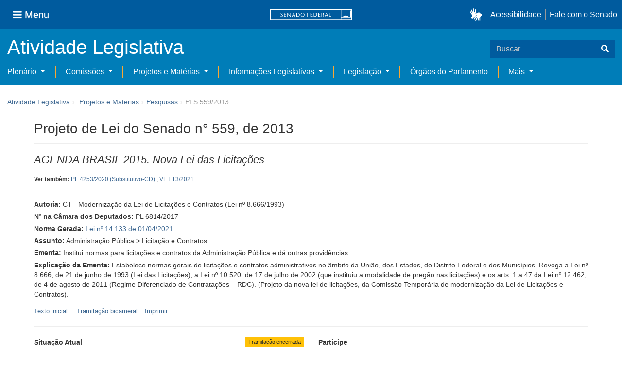

--- FILE ---
content_type: text/html;charset=UTF-8
request_url: https://www25.senado.leg.br/web/atividade/materias/-/materia/115926
body_size: 406480
content:
<!DOCTYPE html> <html class="aui ltr" dir="ltr" lang="pt-BR" $container_height> <head> <title>PLS 559/2013 - Senado Federal</title> <link rel="apple-touch-icon" sizes="180x180" href="https://www25.senado.leg.br/senado-theme/images/favicon/apple-touch-icon.png"> <link rel="icon" type="image/png" sizes="32x32" href="https://www25.senado.leg.br/senado-theme/images/favicon/favicon-32x32.png"> <link rel="icon" type="image/png" sizes="16x16" href="https://www25.senado.leg.br/senado-theme/images/favicon/favicon-16x16.png"> <link rel="mask-icon" href="https://www25.senado.leg.br/senado-theme/images/favicon/safari-pinned-tab.svg"> <link rel="shortcut icon" href="https://www25.senado.leg.br/senado-theme/images/favicon/favicon.ico"> <link rel="manifest" href="https://www25.senado.leg.br/senado-theme/images/favicon/site.webmanifest"> <meta name="msapplication-TileColor" content="#00aba9"> <meta name="msapplication-TileImage" content="https://www25.senado.leg.br/senado-theme/images/favicon/mstile-144x144.png"> <meta content="initial-scale=1.0, width=device-width" name="viewport" /> <meta content="text/html; charset=UTF-8" http-equiv="content-type" /> <meta content="Institui normas para licitações e contratos da Administração Pública e dá outras providências." lang="pt-BR" name="description" /> <link href="https://www25.senado.leg.br/senado-theme/images/favicon.ico" rel="Shortcut Icon" /> <link href="https&#x3a;&#x2f;&#x2f;www25&#x2e;senado&#x2e;leg&#x2e;br&#x2f;web&#x2f;atividade&#x2f;materias&#x2f;-&#x2f;materia&#x2f;115926" rel="canonical" /> <link href="https&#x3a;&#x2f;&#x2f;www25&#x2e;senado&#x2e;leg&#x2e;br&#x2f;web&#x2f;atividade&#x2f;materias&#x2f;-&#x2f;materia&#x2f;115926" hreflang="x-default" rel="alternate" /> <link href="https&#x3a;&#x2f;&#x2f;www25&#x2e;senado&#x2e;leg&#x2e;br&#x2f;web&#x2f;atividade&#x2f;materias&#x2f;-&#x2f;materia&#x2f;115926" hreflang="pt-BR" rel="alternate" /> <link href="https&#x3a;&#x2f;&#x2f;www25&#x2e;senado&#x2e;leg&#x2e;br&#x2f;en&#x2f;web&#x2f;atividade&#x2f;materias&#x2f;-&#x2f;materia&#x2f;115926" hreflang="en-US" rel="alternate" /> <link class="lfr-css-file" href="https&#x3a;&#x2f;&#x2f;www25&#x2e;senado&#x2e;leg&#x2e;br&#x2f;senado-theme&#x2f;css&#x2f;aui&#x2e;css&#x3f;browserId&#x3d;other&#x26;themeId&#x3d;senadohome_WAR_senadotheme&#x26;minifierType&#x3d;css&#x26;languageId&#x3d;pt_BR&#x26;b&#x3d;6205&#x26;t&#x3d;1766760677000" rel="stylesheet" type="text/css" /> <link href="&#x2f;html&#x2f;css&#x2f;main&#x2e;css&#x3f;browserId&#x3d;other&#x26;themeId&#x3d;senadohome_WAR_senadotheme&#x26;minifierType&#x3d;css&#x26;languageId&#x3d;pt_BR&#x26;b&#x3d;6205&#x26;t&#x3d;1586405536000" rel="stylesheet" type="text/css" /> <link href="https://www25.senado.leg.br/atividade-portlet/css/main.css?browserId=other&amp;themeId=senadohome_WAR_senadotheme&amp;minifierType=css&amp;languageId=pt_BR&amp;b=6205&amp;t=1766760686000" rel="stylesheet" type="text/css" /> <link href="https://www25.senado.leg.br/atividade-portlet/css/materia.css?browserId=other&amp;themeId=senadohome_WAR_senadotheme&amp;minifierType=css&amp;languageId=pt_BR&amp;b=6205&amp;t=1766760686000" rel="stylesheet" type="text/css" /> <link href="https://www25.senado.leg.br/atividade-portlet/css/infografico-materia.css?browserId=other&amp;themeId=senadohome_WAR_senadotheme&amp;minifierType=css&amp;languageId=pt_BR&amp;b=6205&amp;t=1766760686000" rel="stylesheet" type="text/css" /> <link href="https://www25.senado.leg.br/atividade-portlet/css/materia-quadro-ia.css?browserId=other&amp;themeId=senadohome_WAR_senadotheme&amp;minifierType=css&amp;languageId=pt_BR&amp;b=6205&amp;t=1766760686000" rel="stylesheet" type="text/css" /> <link href="https://www25.senado.leg.br/atividade-portlet/static/lib/fontawesome-5.0/css/fontawesome-all.css?browserId=other&amp;themeId=senadohome_WAR_senadotheme&amp;minifierType=css&amp;languageId=pt_BR&amp;b=6205&amp;t=1766760686000" rel="stylesheet" type="text/css" /> <link href="https://www25.senado.leg.br/notifications-portlet/notifications/css/main.css?browserId=other&amp;themeId=senadohome_WAR_senadotheme&amp;minifierType=css&amp;languageId=pt_BR&amp;b=6205&amp;t=1766760667000" rel="stylesheet" type="text/css" /> <script type="text/javascript">var Liferay={Browser:{acceptsGzip:function(){return true},getMajorVersion:function(){return 143},getRevision:function(){return"537.36"},getVersion:function(){return"143.0"},isAir:function(){return false},isChrome:function(){return true},isFirefox:function(){return false},isGecko:function(){return true},isIe:function(){return false},isIphone:function(){return false},isLinux:function(){return false},isMac:function(){return false},isMobile:function(){return false},isMozilla:function(){return false},isOpera:function(){return false},isRtf:function(){return true},isSafari:function(){return true},isSun:function(){return false},isWap:function(){return false},isWapXhtml:function(){return false},isWebKit:function(){return true},isWindows:function(){return true},isWml:function(){return false}},Data:{NAV_SELECTOR:"#navigation",isCustomizationView:function(){return false},notices:[null]},ThemeDisplay:{getLayoutId:function(){return"3"},getLayoutURL:function(){return"https://www25.senado.leg.br/web/atividade/materias"},getParentLayoutId:function(){return"92"},isPrivateLayout:function(){return"false"},isVirtualLayout:function(){return false},getBCP47LanguageId:function(){return"pt-BR"},getCDNBaseURL:function(){return"https://www25.senado.leg.br"},getCDNDynamicResourcesHost:function(){return""},getCDNHost:function(){return""},getCompanyId:function(){return"10159"},getCompanyGroupId:function(){return"10199"},getDefaultLanguageId:function(){return"pt_BR"},getDoAsUserIdEncoded:function(){return""},getLanguageId:function(){return"pt_BR"},getParentGroupId:function(){return"12427"},getPathContext:function(){return""},getPathImage:function(){return"/image"},getPathJavaScript:function(){return"/html/js"},getPathMain:function(){return"/c"},getPathThemeImages:function(){return"https://www25.senado.leg.br/senado-theme/images"},getPathThemeRoot:function(){return"/senado-theme"},getPlid:function(){return"12443"},getPortalURL:function(){return"https://www25.senado.leg.br"},getPortletSetupShowBordersDefault:function(){return true},getScopeGroupId:function(){return"12427"},getScopeGroupIdOrLiveGroupId:function(){return"12427"},getSessionId:function(){return""},getSiteGroupId:function(){return"12427"},getURLControlPanel:function(){return"/group/control_panel?refererPlid=12443"},getURLHome:function(){return"https\x3a\x2f\x2fwww25\x2esenado\x2eleg\x2ebr\x2fweb\x2fguest"},getUserId:function(){return"10163"},getUserName:function(){return""},isAddSessionIdToURL:function(){return false},isFreeformLayout:function(){return false},isImpersonated:function(){return false},isSignedIn:function(){return false},isStateExclusive:function(){return false},isStateMaximized:function(){return false},isStatePopUp:function(){return false}},PropsValues:{NTLM_AUTH_ENABLED:false}};var themeDisplay=Liferay.ThemeDisplay;Liferay.AUI={getAvailableLangPath:function(){return"available_languages.jsp?browserId=other&themeId=senadohome_WAR_senadotheme&colorSchemeId=01&minifierType=js&languageId=pt_BR&b=6205&t=1588113760000"},getCombine:function(){return true},getComboPath:function(){return"/combo/?browserId=other&minifierType=&languageId=pt_BR&b=6205&t=1588113760000&"},getFilter:function(){return"min"},getJavaScriptRootPath:function(){return"/html/js"},getLangPath:function(){return"aui_lang.jsp?browserId=other&themeId=senadohome_WAR_senadotheme&colorSchemeId=01&minifierType=js&languageId=pt_BR&b=6205&t=1588113760000"},getStaticResourceURLParams:function(){return"?browserId=other&minifierType=&languageId=pt_BR&b=6205&t=1588113760000"}};Liferay.authToken="tRRWA6Fx";Liferay.currentURL="\x2fweb\x2fatividade\x2fmaterias\x2f-\x2fmateria\x2f115926";Liferay.currentURLEncoded="%2Fweb%2Fatividade%2Fmaterias%2F-%2Fmateria%2F115926";</script> <script src="/html/js/barebone.jsp?browserId=other&amp;themeId=senadohome_WAR_senadotheme&amp;colorSchemeId=01&amp;minifierType=js&amp;minifierBundleId=javascript.barebone.files&amp;languageId=pt_BR&amp;b=6205&amp;t=1588113760000" type="text/javascript"></script> <script type="text/javascript">Liferay.Portlet.list=["materia_WAR_atividadeportlet"];</script> <meta content="60 days" name="revisit-after"/> <meta content="CT - Modernização da Lei de Licitações e Contratos (Lei nº 8.666/1993)" name="sf_autor"/> <meta content="" name="sf_senador"/> <meta content="" name="sf_partido"/> <meta content="" name="sf_uf"/> <meta content="CT - Modernização da Lei de Licitações e Contratos (Lei nº 8.666/1993)" name="sf_autor_resumido"/> <meta content="2018-11-19" name="sf_data"/> <meta content="2013-12-23" name="sf_data_leitura"/> <meta content="2013-12-23" name="sf_data_apresentacao"/> <meta content="2013" name="sf_ano"/> <meta content="PLS - Projeto de Lei do Senado" name="sf_tipo_materia"/> <meta content="CRIAÇÃO, LEI FEDERAL, FIXAÇÃO, MODERNIZAÇÃO, NORMAS, LICITAÇÃO, CONTRATO ADMINISTRATIVO, ADMINISTRAÇÃO PUBLICA, ADMINISTRAÇÃO DIRETA, ADMINISTRAÇÃO INDIRETA, UNIÃO FEDERAL, ESTADOS, DISTRITO FEDERAL (DF), MUNICIPIOS. ALTERAÇÃO, LEI DAS CONCESSÕES, LEI DA IMPROBIDADE ADMINISTRATIVA, LEI COMPLEMENTAR, LEI GERAL DAS MICRO E PEQUENAS EMPRESAS, ESTATUTO NACIONAL DA MICROEMPRESA E DA EMPRESA DE PEQUENO PORTE, SIMPLES NACIONAL, SUPER SIMPLES, LEI DE GESTÃO DE FLORESTAS PUBLICAS, REGIME JURIDICO UNICO, SERVIDOR PUBLICO CIVIL. REVOGAÇÃO, LEI DE LICITAÇÕES E CONTRATOS." name="sf_indexacao"/> <meta content="Administração Pública" name="sf_assunto_geral"/> <meta content="Licitação e Contratos" name="sf_assunto"/> <meta content="Norma Geral" name="sf_natureza"/> <meta content="AGENDA BRASIL 2015" name="sf_apelido"/> <meta content="Nova Lei das Licitações" name="sf_apelido"/> <meta content="PLS 559/2013, PLS 559/13, PL 6814/2017, PL 6814/17" name="sf_identificacao"/> <meta content="115926" name="sf_id"/> <meta content="Institui normas para licitações e contratos da Administração Pública e dá outras providências." name="sf_ementa"/> <meta content="true" name="sf_ecidadania"/> <meta content="Tramitação encerrada" name="sf_situacao"/> <meta content="Senado Federal" name="sf_casa"/> <meta content="{&quot;requerimentosDeUrgencia&quot;:[]}" name="sf_metadado_json"/> <link class="lfr-css-file" href="https&#x3a;&#x2f;&#x2f;www25&#x2e;senado&#x2e;leg&#x2e;br&#x2f;senado-theme&#x2f;css&#x2f;main&#x2e;css&#x3f;browserId&#x3d;other&#x26;themeId&#x3d;senadohome_WAR_senadotheme&#x26;minifierType&#x3d;css&#x26;languageId&#x3d;pt_BR&#x26;b&#x3d;6205&#x26;t&#x3d;1766760677000" rel="stylesheet" type="text/css" /> <style type="text/css">#p_p_id_materia_WAR_atividadeportlet_ .portlet-borderless-container{border-width:;border-style:}</style> <link rel="stylesheet" type="text/css" href="https://www.senado.leg.br/inc/essencial-2020/css/essencial.css" /> <link rel="stylesheet" type="text/css" href="https://www.senado.leg.br/inc/essencial-2020/css/essencial-fix-bs2.css"/> <!-- Google tag (gtag.js) --> <script async src="https://www.googletagmanager.com/gtag/js?id=G-CW3ZH25XMK"></script> <script>window.dataLayer=window.dataLayer||[];function gtag(){dataLayer.push(arguments)}gtag("js",new Date());gtag("config","G-CW3ZH25XMK");</script> </head> <body class="yui3-skin-sam controls-visible signed-out public-page site twbs2" $container_body> <a href="#main-content" id="skip-to-content">Pular para o conteúdo</a> <div id="wrapper" $container_height> <div class="sf-wrapper"> <nav class="Triad navbar_global"> <div> <button class="btn btn-lg btn-secondary js-sidebar-action" id="jstoggle" type="button" aria-label="Menu"> <i class="fas fa-bars"></i><span class="u-hideLower title-n"> Menu</span> </button> </div> <div><a class="navbar_global-brand" href="https://www.senado.leg.br" title="Senado Federal"><img src="https://www.senado.leg.br/noticias/essencial/images/senado.svg" alt="Senado Federal" /></a> </div> <div> <div class="Rail Rail--fenced u-hideLower"> <a class="js-vlibras" role="button" title="acessibilidade"> <img src="https://www.senado.leg.br/noticias/essencial/images/hands.svg" width="25px" alt="Mãos fazendo sinais de libras." /></a><a class="link link-deep" href="https://www12.senado.leg.br/institucional/responsabilidade-social/acessibilidade/pages/acessibilidade-no-portal-do-senado">Acessibilidade</a><a class="link link-deep" href="http://www12.senado.gov.br/institucional/falecomosenado">Fale com o Senado</a> </div> <a class="btn btn-lg btn-secondary u-hideUpper" href="http://www12.senado.gov.br/institucional/falecomosenado" aria-label="Fale com o Senado."><i class="fas fa-phone"></i></a> </div> </nav> </div> <div class="sf-wrapper"> <div class="js-sidebar-mountpoint" data-url="https://www12.senado.leg.br/hpsenado/wssidebar.json"></div> </div> <div class="sf-wrapper"> <div class="menu-local"> <div class="pt-2"> <div class="nav_control-title"> <h1><a href="/web/atividade"> Atividade Legislativa </a> </h1> </div> </div> <button class="btn_control-res btn btn-tertiary btn-lg" type="button" data-toggle="collapse.se" data-target="#menu-local__form" aria-controls="menu-local__form" aria-expanded="false" aria-label="Exibe busca"> <i class="fas fa-search"></i> </button> <form class="menu-local__form collapse" id="menu-local__form" method="GET" action="https://www6g.senado.leg.br/busca/"> <input type="hidden" name="portal" value="Atividade Legislativa"/> <div class="search-wrapper"> <input class="form-control search-out" type="search" name="q" placeholder="Buscar">
							<button class="search-btn" type="submit" aria-label="Buscar"><i class="fas fa-search"></i></button>
						</div>
					</form>
				</div>
			</div>
			<div class="sf-wrapper">
	<nav class="navbar navbar_control navbar-expand-lg navbar--sf">
		<div class="navbar-toggler navbar-toggler--sf" role="button" data-toggle="collapse.se"
			data-target="#sfMenuLocalDropdown" aria-controls="sfMenuLocalDropdown" aria-expanded="false" aria-label="Exibe navegação">
			<button class="btn btn-secondary" aria-label="Menu desta seção"><i class="fas fa-bars"></i></button>
			<div class="ml-2">MENU DESTA SEÇÃO</div>
		</div>
		<div class="collapse navbar-collapse-se" id="sfMenuLocalDropdown">
			<ul class="navbar-nav navbar-nav--sf">
																																		<li class="nav-item dropdown" id="sfMenuGroup_58">
						<a class="link link--nav dropdown-toggle" id="sfMenuGroupName_58"
							href="https&#x3a;&#x2f;&#x2f;www25&#x2e;senado&#x2e;leg&#x2e;br&#x2f;web&#x2f;atividade&#x2f;plenario"
							data-toggle="dropdown.se" aria-haspopup="true" aria-expanded="false">
							Plenário
						</a>
						<div class="dropdown-menu dropdown-menu--sf"
							aria-labelledby="js-menu-1">
			                																<a class="dropdown-item" id="sfMenuGroupItem_1" role="presentation"
									href="https&#x3a;&#x2f;&#x2f;www25&#x2e;senado&#x2e;leg&#x2e;br&#x2f;web&#x2f;atividade&#x2f;sessao-plenaria"  role="menuitem">Sessão Plenária</a>
																							<a class="dropdown-item" id="sfMenuGroupItem_98" role="presentation"
									href="https&#x3a;&#x2f;&#x2f;legis&#x2e;senado&#x2e;leg&#x2e;br&#x2f;ordiaportal&#x2f;casa&#x2f;SF"  role="menuitem">Ordem do Dia</a>
																							<a class="dropdown-item" id="sfMenuGroupItem_281" role="presentation"
									href="https&#x3a;&#x2f;&#x2f;legis&#x2e;senado&#x2e;leg&#x2e;br&#x2f;diarios&#x2f;ver"  role="menuitem">Diários</a>
																							<a class="dropdown-item" id="sfMenuGroupItem_304" role="presentation"
									href="https&#x3a;&#x2f;&#x2f;www25&#x2e;senado&#x2e;leg&#x2e;br&#x2f;web&#x2f;atividade&#x2f;anais"  role="menuitem">Anais do Senado</a>
																							<a class="dropdown-item" id="sfMenuGroupItem_13" role="presentation"
									href="https&#x3a;&#x2f;&#x2f;www25&#x2e;senado&#x2e;leg&#x2e;br&#x2f;web&#x2f;atividade&#x2f;pronunciamentos"  role="menuitem">Pronunciamentos</a>
																							<a class="dropdown-item" id="sfMenuGroupItem_55" role="presentation"
									href="https&#x3a;&#x2f;&#x2f;www25&#x2e;senado&#x2e;leg&#x2e;br&#x2f;web&#x2f;atividade&#x2f;questoes-de-ordem"  role="menuitem">Questões de Ordem</a>
													</div> 
																																							<li class="nav-item dropdown" id="sfMenuGroup_97">
						<a class="link link--nav dropdown-toggle" id="sfMenuGroupName_97"
							href="https&#x3a;&#x2f;&#x2f;www25&#x2e;senado&#x2e;leg&#x2e;br&#x2f;web&#x2f;atividade&#x2f;comissoes&#x2f;audiencias-publicas"
							data-toggle="dropdown.se" aria-haspopup="true" aria-expanded="false">
							Comissões
						</a>
						<div class="dropdown-menu dropdown-menu--sf"
							aria-labelledby="js-menu-1">
			                																<a class="dropdown-item" id="sfMenuGroupItem_282" role="presentation"
									href="https&#x3a;&#x2f;&#x2f;legis&#x2e;senado&#x2e;leg&#x2e;br&#x2f;comissoes&#x2f;"  role="menuitem">Agenda</a>
																							<a class="dropdown-item" id="sfMenuGroupItem_285" role="presentation"
									href="https&#x3a;&#x2f;&#x2f;legis&#x2e;senado&#x2e;leg&#x2e;br&#x2f;comissoes&#x2f;pesquisa_comissao"  role="menuitem">Pesquisar Comissões</a>
													</div> 
																																												<li class="nav-item dropdown" id="sfMenuGroup_92">
						<a class="link link--nav dropdown-toggle" id="sfMenuGroupName_92"
							href="https&#x3a;&#x2f;&#x2f;www25&#x2e;senado&#x2e;leg&#x2e;br&#x2f;web&#x2f;atividade&#x2f;materias&#x2f;home"
							data-toggle="dropdown.se" aria-haspopup="true" aria-expanded="false">
							Projetos e Matérias
						</a>
						<div class="dropdown-menu dropdown-menu--sf"
							aria-labelledby="js-menu-1">
			                																								<a class="dropdown-item" id="sfMenuGroupItem_3" role="presentation"
									href="https&#x3a;&#x2f;&#x2f;www25&#x2e;senado&#x2e;leg&#x2e;br&#x2f;web&#x2f;atividade&#x2f;materias"  role="menuitem">Pesquisas</a>
																							<a class="dropdown-item" id="sfMenuGroupItem_15" role="presentation"
									href="https&#x3a;&#x2f;&#x2f;www25&#x2e;senado&#x2e;leg&#x2e;br&#x2f;web&#x2f;atividade&#x2f;materias&#x2f;acompanhamento"  role="menuitem">Acompanhamento de matérias</a>
													</div> 
																																							<li class="nav-item dropdown" id="sfMenuGroup_4">
						<a class="link link--nav dropdown-toggle" id="sfMenuGroupName_4"
							href="https&#x3a;&#x2f;&#x2f;www25&#x2e;senado&#x2e;leg&#x2e;br&#x2f;web&#x2f;atividade&#x2f;relatorios-legislativos"
							data-toggle="dropdown.se" aria-haspopup="true" aria-expanded="false">
							Informações Legislativas
						</a>
						<div class="dropdown-menu dropdown-menu--sf"
							aria-labelledby="js-menu-1">
			                																<a class="dropdown-item" id="sfMenuGroupItem_72" role="presentation"
									href="https&#x3a;&#x2f;&#x2f;www25&#x2e;senado&#x2e;leg&#x2e;br&#x2f;web&#x2f;atividade&#x2f;relatorios-mensais"  role="menuitem">Relatórios Mensais</a>
																							<a class="dropdown-item" id="sfMenuGroupItem_10" role="presentation"
									href="https&#x3a;&#x2f;&#x2f;www25&#x2e;senado&#x2e;leg&#x2e;br&#x2f;web&#x2f;atividade&#x2f;relatorio-da-presidencia"  role="menuitem">Relatórios da Presidência</a>
																							<a class="dropdown-item" id="sfMenuGroupItem_114" role="presentation"
									href="http&#x3a;&#x2f;&#x2f;www9&#x2e;senado&#x2e;leg&#x2e;br&#x2f;painellegislativo"  role="menuitem">Estatísticas</a>
																							<a class="dropdown-item" id="sfMenuGroupItem_256" role="presentation"
									href="https&#x3a;&#x2f;&#x2f;www25&#x2e;senado&#x2e;leg&#x2e;br&#x2f;web&#x2f;atividade&#x2f;relatorios-legislativos&#x2f;covid-19"  role="menuitem">Enfrentamento ao Coronavírus</a>
																							<a class="dropdown-item" id="sfMenuGroupItem_286" role="presentation"
									href="https&#x3a;&#x2f;&#x2f;www12&#x2e;senado&#x2e;leg&#x2e;br&#x2f;institucional&#x2f;falecomosenado&#x2f;processo-legislativo"  role="menuitem">Atendimento ao Usuário</a>
													</div> 
																																							<li class="nav-item dropdown" id="sfMenuGroup_167">
						<a class="link link--nav dropdown-toggle" id="sfMenuGroupName_167"
							href="https&#x3a;&#x2f;&#x2f;www25&#x2e;senado&#x2e;leg&#x2e;br&#x2f;web&#x2f;atividade&#x2f;legislacao"
							data-toggle="dropdown.se" aria-haspopup="true" aria-expanded="false">
							Legislação
						</a>
						<div class="dropdown-menu dropdown-menu--sf"
							aria-labelledby="js-menu-1">
			                																<a class="dropdown-item" id="sfMenuGroupItem_296" role="presentation"
									href="https&#x3a;&#x2f;&#x2f;www25&#x2e;senado&#x2e;leg&#x2e;br&#x2f;web&#x2f;atividade&#x2f;legislacao&#x2f;constituicao-federal"  role="menuitem">Constituição Federal</a>
																							<a class="dropdown-item" id="sfMenuGroupItem_295" role="presentation"
									href="https&#x3a;&#x2f;&#x2f;www25&#x2e;senado&#x2e;leg&#x2e;br&#x2f;web&#x2f;atividade&#x2f;legislacao&#x2f;legislacao-federal"  role="menuitem">Legislação Federal</a>
																							<a class="dropdown-item" id="sfMenuGroupItem_89" role="presentation"
									href="https&#x3a;&#x2f;&#x2f;www25&#x2e;senado&#x2e;leg&#x2e;br&#x2f;web&#x2f;atividade&#x2f;legislacao&#x2f;regimento-interno"  role="menuitem">Regimento Interno</a>
													</div> 
																																		<li class="nav-item" id="layout_88">
						<a class="link link--nav" href="https&#x3a;&#x2f;&#x2f;www25&#x2e;senado&#x2e;leg&#x2e;br&#x2f;web&#x2f;atividade&#x2f;conselhos">Órgãos do Parlamento</a></li>
																																												<li class="nav-item dropdown" id="sfMenuGroup_287">
						<a class="link link--nav dropdown-toggle" id="sfMenuGroupName_287"
							href="https&#x3a;&#x2f;&#x2f;www25&#x2e;senado&#x2e;leg&#x2e;br&#x2f;web&#x2f;atividade&#x2f;mais"
							data-toggle="dropdown.se" aria-haspopup="true" aria-expanded="false">
							Mais
						</a>
						<div class="dropdown-menu dropdown-menu--sf"
							aria-labelledby="js-menu-1">
			                																<a class="dropdown-item" id="sfMenuGroupItem_112" role="presentation"
									href="https&#x3a;&#x2f;&#x2f;www25&#x2e;senado&#x2e;leg&#x2e;br&#x2f;web&#x2f;atividade&#x2f;autoridades"  role="menuitem">Autoridades</a>
																							<a class="dropdown-item" id="sfMenuGroupItem_177" role="presentation"
									href="https&#x3a;&#x2f;&#x2f;www25&#x2e;senado&#x2e;leg&#x2e;br&#x2f;web&#x2f;atividade&#x2f;simplificou"  role="menuitem">Simplificou</a>
																							<a class="dropdown-item" id="sfMenuGroupItem_289" role="presentation"
									href="https&#x3a;&#x2f;&#x2f;www12&#x2e;senado&#x2e;leg&#x2e;br&#x2f;perguntas-frequentes"  role="menuitem">Perguntas Frequentes</a>
																							<a class="dropdown-item" id="sfMenuGroupItem_288" role="presentation"
									href="https&#x3a;&#x2f;&#x2f;www&#x2e;senado&#x2e;leg&#x2e;br&#x2f;senado&#x2f;hotsites&#x2f;entendaatleg&#x2f;"  role="menuitem">Entenda a Atividade Legislativa</a>
																							<a class="dropdown-item" id="sfMenuGroupItem_334" role="presentation"
									href="https&#x3a;&#x2f;&#x2f;www&#x2e;senado&#x2e;leg&#x2e;br&#x2f;senado&#x2f;hotsites&#x2f;expotramita"  role="menuitem">Exposição Tramitação de Matérias Legislativas no Senado Federal</a>
													</div> 
												</ul>
		</div>
	</nav>
</div>

			<div id="breadcrumbs" class="breadcrumbs hidden-phone"><a href="/web/atividade">Atividade Legislativa</a><span class="divider">›</span>	
	
	
	
	


























































	

























































<ul aria-label="Breadcrumb" class="breadcrumb breadcrumb-horizontal">
	<li class="first breadcrumb-truncate"><a href="https://www25.senado.leg.br/web/atividade/materias/home" >Projetos e Matérias</a><span class="divider">&rsaquo;</span></li><li class="current-parent breadcrumb-truncate"><a href="https://www25.senado.leg.br/web/atividade/materias" >Pesquisas</a><span class="divider">&rsaquo;</span></li><li class="active last breadcrumb-truncate">PLS 559/2013</li>
</ul>

</div>
		
<!--	$("a.first").attr("href", "http://cupcream.com"); -->
	
								<div id="content" class='container sf-spacer-xs'>	
				
								







































































































<div class="columns-1" id="main-content" role="main">
	<div class="portlet-layout row-fluid">
		<div class="portlet-column portlet-column-only span12" id="column-1">
			<div class="portlet-dropzone portlet-column-content portlet-column-content-only" id="layout-column_column-1">



























































	

	<div class="portlet-boundary portlet-boundary_materia_WAR_atividadeportlet_  portlet-static portlet-static-end portlet-borderless materia-portlet " id="p_p_id_materia_WAR_atividadeportlet_" >
		<span id="p_materia_WAR_atividadeportlet"></span>



	
	
	

		

			
				
					
























































	
	
	
	
	

		

		
			
			

				

				<div class="portlet-borderless-container" style="">
					

					


	<div class="portlet-body">



	
		
			
			
				
					



























































































































	

				

				
					
					
						


	

		



	
		<div id="_materia_WAR_atividadeportlet_acompanharModal" class="modal fade"
			style="display: none;"></div>
		<div class="">
			<h1>Projeto de Lei do Senado n° 559, de 2013</h1>
			<div class="sf-apelido-materia">
				<span>AGENDA BRASIL 2015.&nbsp;</span><span>Nova Lei das Licitações</span>
            </div>
			
				<p class="sf-border-bottom">
					<small> <strong>Ver também:</strong> 
							<a href="https://www25.senado.leg.br/web/atividade/materias/-/materia/145636"
								target="_blank">PL 4253/2020 (Substitutivo-CD)</a>
							, 
						
							<a href="https://www25.senado.leg.br/web/atividade/materias/-/materia/147931"
								target="_blank">VET 13/2021</a>
							
						
					</small>
				</p>
			
			<div class="bg-info-conteudo">
				<div class="row">
					<div class="span12 sf-bloco-paragrafos-condensados">
						
                        
                            <p>
                                <strong>Autoria:</strong>
                                <span>CT - Modernização da Lei de Licitações e Contratos  (Lei nº 8.666/1993)</span>
                            </p>
                        
                        
                            <p>
                                <strong>Nº na Câmara dos Deputados:</strong>
                                PL 6814/2017
                            </p>
                        
                        
                            <p>
                                <strong>Norma Gerada:</strong>
                                <a href="https://legis.senado.leg.br/norma/33382036">Lei nº 14.133 de 01/04/2021</a>
                            </p>
                        
                        
                        
                            <p>
                                <strong>Assunto:</strong>
                                
                                    <span>Administração Pública &gt; Licitação e Contratos</span>
                                
                            </p>
                        
                        
                        
						<p>
							<strong>Ementa:</strong> <span>Institui normas para licitações e contratos da Administração Pública e dá outras providências.</span>
                            
						</p>
						<p>
							<strong>Explicação da Ementa:</strong> <span>Estabelece normas gerais de licitações e contratos administrativos no âmbito da União, dos Estados, do Distrito Federal e dos Municípios. Revoga a Lei nº 8.666, de 21 de junho de 1993 (Lei das Licitações), a Lei nº 10.520, de 17 de julho de 2002 (que instituiu a modalidade de pregão nas licitações) e os arts. 1 a 47 da Lei nº 12.462, de 4 de agosto de 2011 (Regime Diferenciado de Contratações – RDC). (Projeto da nova lei de licitações, da Comissão Temporária de modernização da Lei de Licitações e Contratos).</span>
						</p>
					</div>
				</div>
                <div>
            
        </div>
                <div style="margin: 10px 0;">
                    
        
        <div style="font-size: 0.9rem;">
            <a href="https://legis.senado.leg.br/sdleg-getter/documento?dm=3800554&amp;ts=1630413083832&amp;disposition=inline"
                target="_blank">  Texto inicial
            </a>
            
                <span class="sf-separador-links"></span>
                <a href="https://www.congressonacional.leg.br/materias/materias-bicamerais/-/ver/pls-559-2013" target="_blank"> &nbsp;Tramitação bicameral
                </a>
            
            <span class="sf-separador-links"></span>
            <a href="https://www25.senado.leg.br/web/atividade/materias/-/materia/115926/pdf" target="_blank">  Imprimir
            </a>
        </div>
    
    
                </div>
                <hr/> <div class="row-fluid"> <div class="bg_blue-dashboard" style="background-color: #fff;"> <div class="row-fluid"> <div class="span6"> <p> <strong>Situação Atual</strong> <span class="margin_ajust pull-right"> <span class="label label-warning">Tramitação encerrada</span> </span> </p> <!-- <div class="text-center up"> --> <!-- <a href="#" id="upClick" title="para cima"><span class="icon-circle-arrow-up icon-white"></span></a> --> <!-- </div> --> <div class="inner-lines style-5"> <div class="sf-bloco-flex-coluna" style="min-height: 100%;"> <dl class="dl-horizontal sf-atividade-dl-dd-spacer"> <dt>Decisão:</dt> <dd>Aprovada pelo Plenário</dd> <dt>Destino:</dt> <dd>À Câmara dos Deputados</dd> <dt>Norma jurídica gerada:</dt> <dd> <a href="https://legis.senado.leg.br/norma/33382036"> <span class="icon-file"></span> <span>Lei nº 14.133 de 01/04/2021</span> </a> </dd> <dt>Último estado:</dt> <dd>03/02/2017 - APROVADO O SUBSTITUTIVO</dd> </dl> </div> </div> </div> <div class="span6"> <p> <strong>Participe</strong> </p> <div class="inner-lines3 style-5 ecidadania"> <div class="border-top text-center"> <a class="btn btn-default encerrada" href="https://www12.senado.gov.br/ecidadania/visualizacaomateria?id=115926"> <img src="/atividade-portlet/img/e-cidadania.png" style="border: 0; width: 28px; height: 24px;" /> Consulta pública encerrada </a> </div> <div> <span>57</span> <span class="pull-right">66</span> </div> <div class="progress fechada"> <div class="bar voto-sim" style="width: 46%;"></div> <div class="bar voto-nao" style="width: 54%;"></div> </div> <div> <span>SIM</span> <span class="pull-right">NÃO</span> </div> <div class="linha-comentarios"> <div class="pull-right"> <small>Compartilhe</small> <div class="share-rede-social fa-lg"> <a role="button" class="facebook-btn" href="https://www.facebook.com/sharer/sharer.php?u=https://www12.senado.gov.br/ecidadania/visualizacaomateria?id%3D115926&amp;title=Projeto%20de%20Lei%20do%20Senado%20n%C2%B0%20559,%20de%202013" target="_blank" title="Facebook"> <i class="fab fa-facebook"></i> </a> <a class="link link-deep--twitter" href="https://x.com/intent/tweet?url=https://www12.senado.gov.br/ecidadania/visualizacaomateria?id%3D115926&amp;text=Projeto%20de%20Lei%20do%20Senado%20n%C2%B0%20559,%20de%202013" title="X" target="_blank"> <svg class="icone-x-twitter" viewBox="0 0 512 512"> <path d="M389.2 48h70.6L305.6 224.2 487 464H345L233.7 318.6 106.5 464H35.8L200.7 275.5 26.8 48H172.4L272.9 180.9 389.2 48zM364.4 421.8h39.1L151.1 88h-42L364.4 421.8z"></path> </svg> </a> </div> </div> <div> <br /> <small>Resultado apurado em <span>2026-01-09 às 16:51</span> </small> </div> </div> </div> <div class="inner-lines4"> <button type="button" style="width: 100%;" class="btn btn-default btn-link borda jq_acompanhamento" role="button" data-target="#_materia_WAR_atividadeportlet_acompanharModal" data-url="https://www25.senado.leg.br/web/atividade/materias/-/materia/115926?p_p_lifecycle=2&amp;p_p_resource_id=acompanhar&amp;p_p_cacheability=cacheLevelPage"> <span class="icon-plus-sign"></span> Acompanhar esta matéria </button> </div> </div> </div> </div> </div> </div> </div> <div class="conteudo"> <div class="row-fluid"> <div class="span12"> <hr /> <!-- Global Accordions --> <div id="conteudoProjeto" class="accordion"> <div class="accordion-group accordion-caret"> <div id="secao-documentos" class="accordion-heading accordion-cabecalho"> <a class="accordion-toggle collapsed" data-toggle="collapse" href="#documentos"> Documentos </a> </div> <div id="documentos" class="accordion-body collapse"> <div class="accordion-inner accordion-conteudo"> <ul class="nav nav-tabs"> <li class="active"><a href="#materia_documentos_proposicao" data-toggle="tab"><span>Proposição</span> <span class="label label-info">2</span></a></li> <li><a href="#materia_documentos_pareceres" data-toggle="tab"><span>Pareceres</span> <span class="label label-info">22</span></a></li> <li><a href="#materia_documentos_emendas" data-toggle="tab"><span>Emendas</span> <span class="label label-info">154</span></a></li> <li><a href="#materia_documentos_manifestacoes" data-toggle="tab"><span>Manifestações</span> <span class="label label-info">1</span></a></li> <li><a href="#materia_documentos_outros" data-toggle="tab"><span>Outros</span> <span class="label label-info">26</span></a></li> </ul> <div class="tab-content"> <div class="tab-pane active" id="materia_documentos_proposicao"> <div class="div-zebra"> <div class="sf-texto-materia"> <div class="sf-texto-materia--coluna-dados"> <dl class="dl-horizontal"> <dt>Identificação:</dt> <dd title="Texto inicial"> <span>Texto inicial - PLS 559/2013</span> </dd> <dt>Autor:</dt> <dd> CT - Modernização da Lei de Licitações e Contratos (Lei nº 8.666/1993)</dd> <dt>Data:</dt> <dd>23/12/2013</dd> <dt>Descrição/Ementa</dt> <dd>Institui normas para licitações e contratos da Administração Pública e dá outras providências.</dd> </dl> </div> <div class="sf-texto-materia--coluna-link"> <span> </span> </div> </div> <div class="sf-texto-materia"> <div class="sf-texto-materia--coluna-dados"> <dl class="dl-horizontal"> <dt>Identificação:</dt> <dd title="Conteúdo Legislativo não categorizado"> <span>Avulso inicial da matéria</span> </dd> <dt>Data:</dt> <dd>23/12/2013</dd> <dt>Local:</dt> <dd>SUBSECRETARIA DE ATA - PLENÁRIO</dd> <dt>Ação Legislativa:</dt> <dd> <a href="#tramitacao_9727566" class="sf-senado-link-tramitacao"><span>Leitura. (Apresentado como conclusão do Relatório Final nº 4, de 2013, da Comissão Temporária de Modernização da Lei de Licitações e Contratos - Lei nº 8.666/1993) A Presidência comunica ao Plenário que as sugestões apresentadas pelo Sen...</span> | <span class="icon icon-link"></span> Veja a tramitação</a> </dd> </dl> </div> <div class="sf-texto-materia--coluna-link"> <span> <a href="https://legis.senado.leg.br/sdleg-getter/documento?dm=3800554&amp;ts=1630413083832&amp;disposition=inline" data-placement="top" title="Avulso inicial da matéria" class="sf-texto-materia--link"><i class="fas fa-file-pdf"></i><br /> <span class="sf-texto-materia--link--label">PDF</span></a> </span> </div> </div> </div> </div> <div class="tab-pane" id="materia_documentos_pareceres"> <div class="div-zebra"> <div class="sf-texto-materia"> <div class="sf-texto-materia--coluna-dados"> <dl class="dl-horizontal"> <dt>Identificação:</dt> <dd title="Análise legislativa típica de relatórios, pareceres e votos em separado"> <span>Relatório Legislativo</span> </dd> <dt>Autor:</dt> <dd>Senador Francisco Dornelles (PP/RJ)</dd> <dt>Data:</dt> <dd>18/12/2014</dd> <dt>Local:</dt> <dd>Comissão de Serviços de Infraestrutura</dd> <dt>Ação Legislativa:</dt> <dd> <a href="#tramitacao_9727710" class="sf-senado-link-tramitacao"><span>Devolvido pelo relator com minuta de parecer pela aprovação do PLS nº 559, de 2013, pela rejeição das Emendas de Plenário nº 1 a 5, 7, 8, 39, 45, 46, 47, 49 e 51, pela aprovação das Emendas de Plenário nº 9, 10, 11, 13, 14, 17, 19 a 21, ...</span> | <span class="icon icon-link"></span> Veja a tramitação</a> </dd> </dl> </div> <div class="sf-texto-materia--coluna-link"> <span> <a href="https://legis.senado.leg.br/sdleg-getter/documento?dm=3801195&amp;ts=1630413087372&amp;disposition=inline" data-placement="top" title="Relatório Legislativo" class="sf-texto-materia--link"><i class="fas fa-file-pdf"></i><br /> <span class="sf-texto-materia--link--label">PDF</span></a> </span> </div> </div> <div class="sf-texto-materia"> <div class="sf-texto-materia--coluna-dados"> <dl class="dl-horizontal"> <dt>Identificação:</dt> <dd title="Análise legislativa típica de relatórios, pareceres e votos em separado"> <span>Relatório Legislativo</span> </dd> <dt>Autor:</dt> <dd>Senador Fernando Bezerra Coelho (PSB/PE)</dd> <dt>Data:</dt> <dd>11/11/2015</dd> <dt>Local:</dt> <dd>Comissão de Serviços de Infraestrutura</dd> <dt>Ação Legislativa:</dt> <dd> <a href="#tramitacao_9727725" class="sf-senado-link-tramitacao"><span>Em reunião realizada nesta data, o Senador Fernando Bezerra Coelho apresenta seu relatório, pela aprovação do PLS nº 559, de 2013, pela rejeição das Emendas de Plenário nºs 1, 5, 7, 11 a 19, 21 a 23, 26 a 31, 34 a 36, 38, 39, 41 a 44, 46...</span> | <span class="icon icon-link"></span> Veja a tramitação</a> </dd> </dl> </div> <div class="sf-texto-materia--coluna-link"> <span> <a href="https://legis.senado.leg.br/sdleg-getter/documento?dm=3801222&amp;ts=1630413087572&amp;disposition=inline" data-placement="top" title="Relatório Legislativo" class="sf-texto-materia--link"><i class="fas fa-file-pdf"></i><br /> <span class="sf-texto-materia--link--label">PDF</span></a> </span> </div> </div> <div class="sf-texto-materia"> <div class="sf-texto-materia--coluna-dados"> <dl class="dl-horizontal"> <dt>Identificação:</dt> <dd title="Análise legislativa típica de relatórios, pareceres e votos em separado"> <span>Relatório Legislativo</span> </dd> <dt>Autor:</dt> <dd>Senador Fernando Bezerra Coelho (PSB/PE)</dd> <dt>Data:</dt> <dd>26/11/2015</dd> <dt>Local:</dt> <dd>Comissão de Serviços de Infraestrutura</dd> <dt>Ação Legislativa:</dt> <dd> <a href="#tramitacao_9727731" class="sf-senado-link-tramitacao"><span>Devolvido pelo relator, Senador Fernando Bezerra Coelho, com minuta de parecer pela aprovação da matéria, pela rejeição das Emendas de Plenário nºs 1 a 5,7,11,13,14,17,22,23,34 a 36,38,39,44 a 46 a 53; pela aprovação das Emendas de Plená...</span> | <span class="icon icon-link"></span> Veja a tramitação</a> </dd> </dl> </div> <div class="sf-texto-materia--coluna-link"> <span> <a href="https://legis.senado.leg.br/sdleg-getter/documento?dm=3801240&amp;ts=1630413087688&amp;disposition=inline" data-placement="top" title="Relatório Legislativo" class="sf-texto-materia--link"><i class="fas fa-file-pdf"></i><br /> <span class="sf-texto-materia--link--label">PDF</span></a> </span> </div> </div> <div class="sf-texto-materia"> <div class="sf-texto-materia--coluna-dados"> <dl class="dl-horizontal"> <dt>Identificação:</dt> <dd title="Análise legislativa típica de relatórios, pareceres e votos em separado"> <span>Relatório Legislativo</span> </dd> <dt>Autor:</dt> <dd>Senador Fernando Bezerra Coelho (PSB/PE)</dd> <dt>Data:</dt> <dd>02/12/2015</dd> <dt>Local:</dt> <dd>Comissão de Serviços de Infraestrutura</dd> <dt>Ação Legislativa:</dt> <dd> <a href="#tramitacao_9727737" class="sf-senado-link-tramitacao"><span>O relator, Senador Fernando Bezerra Coelho, apresenta nova minuta de parecer, com alterações no texto, pela aprovação da matéria, com rejeição das Emendas de Plenário nºs 1 a 5,7,11,13,14,17,22,23,34 a 36,38,39,44 a 46 a 53; aprovação da...</span> | <span class="icon icon-link"></span> Veja a tramitação</a> </dd> </dl> </div> <div class="sf-texto-materia--coluna-link"> <span> <a href="https://legis.senado.leg.br/sdleg-getter/documento?dm=3801274&amp;ts=1630413087857&amp;disposition=inline" data-placement="top" title="Relatório Legislativo" class="sf-texto-materia--link"><i class="fas fa-file-pdf"></i><br /> <span class="sf-texto-materia--link--label">PDF</span></a> </span> </div> </div> <div class="sf-texto-materia"> <div class="sf-texto-materia--coluna-dados"> <dl class="dl-horizontal"> <dt>Identificação:</dt> <dd title="Emenda a Projeto de Lei - Norma Jurídica"> <span>Parecer</span> </dd> <dt>Autor:</dt> <dd>Senador Fernando Bezerra Coelho (PSB/PE)</dd> <dt>Data:</dt> <dd>02/12/2015</dd> <dt>Local:</dt> <dd>Comissão de Serviços de Infraestrutura</dd> <dt>Ação Legislativa:</dt> <dd> <a href="#tramitacao_9727738" class="sf-senado-link-tramitacao"><span>Em reunião realizada nesta data, é lido e aprovado o relatório do Senador Fernando Bezerra Coelho, que passa a constituir parecer da Comissão, pela aprovação da matéria, com rejeição das Emendas de Plenário nºs 1 a 5,7,11,13,14,17,22,23,...</span> | <span class="icon icon-link"></span> Veja a tramitação</a> </dd> </dl> </div> <div class="sf-texto-materia--coluna-link"> <span> <a href="https://legis.senado.leg.br/sdleg-getter/documento?dm=3801283&amp;ts=1630413087958&amp;disposition=inline" data-placement="top" title="Parecer" class="sf-texto-materia--link"><i class="fas fa-file-pdf"></i><br /> <span class="sf-texto-materia--link--label">PDF</span></a> </span> </div> </div> <div class="sf-texto-materia"> <div class="sf-texto-materia--coluna-dados"> <dl class="dl-horizontal"> <dt>Identificação:</dt> <dd title="Análise legislativa típica de relatórios, pareceres e votos em separado"> <span>Parecer</span> </dd> <dt>Data:</dt> <dd>02/12/2015</dd> <dt>Local:</dt> <dd>Comissão de Serviços de Infraestrutura</dd> <dt>Ação Legislativa:</dt> <dd> <a href="#tramitacao_9727738" class="sf-senado-link-tramitacao"><span>Em reunião realizada nesta data, é lido e aprovado o relatório do Senador Fernando Bezerra Coelho, que passa a constituir parecer da Comissão, pela aprovação da matéria, com rejeição das Emendas de Plenário nºs 1 a 5,7,11,13,14,17,22,23,...</span> | <span class="icon icon-link"></span> Veja a tramitação</a> </dd> </dl> </div> <div class="sf-texto-materia--coluna-link"> <span> <a href="https://legis.senado.leg.br/sdleg-getter/documento?dm=3801299&amp;ts=1630413088005&amp;disposition=inline" data-placement="top" title="Parecer" class="sf-texto-materia--link"><i class="fas fa-file-pdf"></i><br /> <span class="sf-texto-materia--link--label">PDF</span></a> </span> </div> </div> <div class="sf-texto-materia"> <div class="sf-texto-materia--coluna-dados"> <dl class="dl-horizontal"> <dt>Identificação:</dt> <dd title="Análise legislativa típica de relatórios, pareceres e votos em separado"> <span>Relatório Legislativo</span> </dd> <dt>Data:</dt> <dd>13/07/2016</dd> <dt>Descrição/Ementa</dt> <dd>Relatório Senador Fernando Bezerra</dd> <dt>Local:</dt> <dd>Comissão Especial do Desenvolvimento Nacional</dd> <dt>Ação Legislativa:</dt> <dd> <a href="#tramitacao_9727865" class="sf-senado-link-tramitacao"><span>Juntado Relatório do Senador Fernando Bezerra. (fls. 284/356)</span> | <span class="icon icon-link"></span> Veja a tramitação</a> </dd> </dl> </div> <div class="sf-texto-materia--coluna-link"> <span> <a href="https://legis.senado.leg.br/sdleg-getter/documento?dm=3801317&amp;ts=1630413088158&amp;disposition=inline" data-placement="top" title="Relatório Legislativo" class="sf-texto-materia--link"><i class="fas fa-file-pdf"></i><br /> <span class="sf-texto-materia--link--label">PDF</span></a> </span> </div> </div> <div class="sf-texto-materia"> <div class="sf-texto-materia--coluna-dados"> <dl class="dl-horizontal"> <dt>Identificação:</dt> <dd title="Análise legislativa típica de relatórios, pareceres e votos em separado"> <span>Relatório Legislativo</span> </dd> <dt>Autor:</dt> <dd>Senador Fernando Bezerra Coelho (PSB/PE)</dd> <dt>Data:</dt> <dd>02/08/2016</dd> <dt>Descrição/Ementa</dt> <dd>Relatório do Sen. Fernando Bezerra Coelho</dd> <dt>Local:</dt> <dd>Comissão Especial do Desenvolvimento Nacional</dd> <dt>Ação Legislativa:</dt> <dd> <a href="#tramitacao_9727874" class="sf-senado-link-tramitacao"><span>Juntado o relatório do Sen. Fernando Bezerra Coelho (fls. 362 a 433).</span> | <span class="icon icon-link"></span> Veja a tramitação</a> </dd> </dl> </div> <div class="sf-texto-materia--coluna-link"> <span> <a href="https://legis.senado.leg.br/sdleg-getter/documento?dm=3801374&amp;ts=1630413088421&amp;disposition=inline" data-placement="top" title="Relatório Legislativo" class="sf-texto-materia--link"><i class="fas fa-file-pdf"></i><br /> <span class="sf-texto-materia--link--label">PDF</span></a> </span> </div> </div> <div class="sf-texto-materia"> <div class="sf-texto-materia--coluna-dados"> <dl class="dl-horizontal"> <dt>Identificação:</dt> <dd title="Análise legislativa típica de relatórios, pareceres e votos em separado"> <span>Relatório Legislativo</span> </dd> <dt>Autor:</dt> <dd>Senador Fernando Bezerra Coelho (PSB/PE)</dd> <dt>Data:</dt> <dd>04/08/2016</dd> <dt>Descrição/Ementa</dt> <dd>Relatório do Senador Fernando Bezerra Coelho.</dd> <dt>Local:</dt> <dd>Comissão Especial do Desenvolvimento Nacional</dd> <dt>Ação Legislativa:</dt> <dd> <a href="#tramitacao_9727877" class="sf-senado-link-tramitacao"><span>Juntado Relatório do Senador Fernando Bezerra Coelho. (fls.434/469)</span> | <span class="icon icon-link"></span> Veja a tramitação</a> </dd> </dl> </div> <div class="sf-texto-materia--coluna-link"> <span> <a href="https://legis.senado.leg.br/sdleg-getter/documento?dm=3801383&amp;ts=1630413088475&amp;disposition=inline" data-placement="top" title="Relatório Legislativo" class="sf-texto-materia--link"><i class="fas fa-file-pdf"></i><br /> <span class="sf-texto-materia--link--label">PDF</span></a> </span> </div> </div> <div class="sf-texto-materia"> <div class="sf-texto-materia--coluna-dados"> <dl class="dl-horizontal"> <dt>Identificação:</dt> <dd title="Análise legislativa típica de relatórios, pareceres e votos em separado"> <span>Relatório Legislativo</span> </dd> <dt>Autor:</dt> <dd>Senador Fernando Bezerra Coelho (PSB/PE)</dd> <dt>Data:</dt> <dd>11/08/2016</dd> <dt>Descrição/Ementa</dt> <dd>Relatório do Sen. Fernando Bezerra Coelho</dd> <dt>Local:</dt> <dd>Comissão Especial do Desenvolvimento Nacional</dd> <dt>Ação Legislativa:</dt> <dd> <a href="#tramitacao_9727882" class="sf-senado-link-tramitacao"><span>Juntado relatório do Sen. Fernando Bezerra Coelho (fls. 490/561)</span> | <span class="icon icon-link"></span> Veja a tramitação</a> </dd> </dl> </div> <div class="sf-texto-materia--coluna-link"> <span> <a href="https://legis.senado.leg.br/sdleg-getter/documento?dm=3801552&amp;ts=1630413089092&amp;disposition=inline" data-placement="top" title="Relatório Legislativo" class="sf-texto-materia--link"><i class="fas fa-file-pdf"></i><br /> <span class="sf-texto-materia--link--label">PDF</span></a> </span> </div> </div> <div class="sf-texto-materia"> <div class="sf-texto-materia--coluna-dados"> <dl class="dl-horizontal"> <dt>Identificação:</dt> <dd title="Análise legislativa típica de relatórios, pareceres e votos em separado"> <span>Relatório Legislativo</span> </dd> <dt>Autor:</dt> <dd>Senador Fernando Bezerra Coelho (PSB/PE)</dd> <dt>Data:</dt> <dd>17/08/2016</dd> <dt>Descrição/Ementa</dt> <dd>Relatório do Sen. Fernando Bezerra Coelho</dd> <dt>Local:</dt> <dd>Comissão Especial do Desenvolvimento Nacional</dd> <dt>Ação Legislativa:</dt> <dd> <a href="#tramitacao_9727892" class="sf-senado-link-tramitacao"><span>Juntado relatório do Sen. Fernando Bezerra Coelho (fls. 364/436).</span> | <span class="icon icon-link"></span> Veja a tramitação</a> </dd> </dl> </div> <div class="sf-texto-materia--coluna-link"> <span> <a href="https://legis.senado.leg.br/sdleg-getter/documento?dm=3801604&amp;ts=1630413089408&amp;disposition=inline" data-placement="top" title="Relatório Legislativo" class="sf-texto-materia--link"><i class="fas fa-file-pdf"></i><br /> <span class="sf-texto-materia--link--label">PDF</span></a> </span> </div> </div> <div class="sf-texto-materia"> <div class="sf-texto-materia--coluna-dados"> <dl class="dl-horizontal"> <dt>Identificação:</dt> <dd title="Análise legislativa típica de relatórios, pareceres e votos em separado"> <span>Relatório Legislativo</span> </dd> <dt>Autor:</dt> <dd>Senador Fernando Bezerra Coelho (PSB/PE)</dd> <dt>Data:</dt> <dd>17/08/2016</dd> <dt>Descrição/Ementa</dt> <dd>(*) Republicado em 17/08/2016. Relatório do Sen. Fernando Bezerra Coelho</dd> <dt>Local:</dt> <dd>Comissão Especial do Desenvolvimento Nacional</dd> <dt>Ação Legislativa:</dt> <dd> <a href="#tramitacao_9727895" class="sf-senado-link-tramitacao"><span>Recebido, nesta data, relatório do Sen. Fernando Bezerra Coelho.</span> | <span class="icon icon-link"></span> Veja a tramitação</a> </dd> </dl> </div> <div class="sf-texto-materia--coluna-link"> <span> <a href="https://legis.senado.leg.br/sdleg-getter/documento?dm=3801622&amp;ts=1630413089530&amp;disposition=inline" data-placement="top" title="Relatório Legislativo" class="sf-texto-materia--link"><i class="fas fa-file-pdf"></i><br /> <span class="sf-texto-materia--link--label">PDF</span></a> </span> </div> </div> <div class="sf-texto-materia"> <div class="sf-texto-materia--coluna-dados"> <dl class="dl-horizontal"> <dt>Identificação:</dt> <dd title="Análise legislativa típica de relatórios, pareceres e votos em separado"> <span>Relatório Legislativo</span> </dd> <dt>Autor:</dt> <dd>Senador Fernando Bezerra Coelho (PSB/PE)</dd> <dt>Data:</dt> <dd>08/09/2016</dd> <dt>Descrição/Ementa</dt> <dd>Relatório</dd> <dt>Local:</dt> <dd>Comissão Especial do Desenvolvimento Nacional</dd> <dt>Ação Legislativa:</dt> <dd> <a href="#tramitacao_9727918" class="sf-senado-link-tramitacao"><span>Juntado relatório do Sen. Fernando Bezerra Coelho (fls. 545/621).</span> | <span class="icon icon-link"></span> Veja a tramitação</a> </dd> </dl> </div> <div class="sf-texto-materia--coluna-link"> <span> <a href="https://legis.senado.leg.br/sdleg-getter/documento?dm=3801785&amp;ts=1630413090395&amp;disposition=inline" data-placement="top" title="Relatório Legislativo" class="sf-texto-materia--link"><i class="fas fa-file-pdf"></i><br /> <span class="sf-texto-materia--link--label">PDF</span></a> </span> </div> </div> <div class="sf-texto-materia"> <div class="sf-texto-materia--coluna-dados"> <dl class="dl-horizontal"> <dt>Identificação:</dt> <dd title="Análise legislativa típica de relatórios, pareceres e votos em separado"> <span>Relatório Legislativo</span> </dd> <dt>Autor:</dt> <dd>Senador Fernando Bezerra Coelho (PSB/PE)</dd> <dt>Data:</dt> <dd>04/11/2016</dd> <dt>Descrição/Ementa</dt> <dd>Relatório Sen. Fernando Bezerra (CEDN -04.11.2016)</dd> <dt>Local:</dt> <dd>Comissão Especial do Desenvolvimento Nacional</dd> <dt>Ação Legislativa:</dt> <dd> <a href="#tramitacao_9727926" class="sf-senado-link-tramitacao"><span>Juntado, na presente data, relatório do Sen. Fernando Bezerra Coelho (fls. 635/712)</span> | <span class="icon icon-link"></span> Veja a tramitação</a> </dd> </dl> </div> <div class="sf-texto-materia--coluna-link"> <span> <a href="https://legis.senado.leg.br/sdleg-getter/documento?dm=3801924&amp;ts=1630413090950&amp;disposition=inline" data-placement="top" title="Relatório Legislativo" class="sf-texto-materia--link"><i class="fas fa-file-pdf"></i><br /> <span class="sf-texto-materia--link--label">PDF</span></a> </span> </div> </div> <div class="sf-texto-materia"> <div class="sf-texto-materia--coluna-dados"> <dl class="dl-horizontal"> <dt>Identificação:</dt> <dd title="Análise legislativa típica de relatórios, pareceres e votos em separado"> <span>Relatório Legislativo</span> </dd> <dt>Data:</dt> <dd>09/11/2016</dd> <dt>Descrição/Ementa</dt> <dd>Relatório do Sen. Fernando Bezerra</dd> <dt>Local:</dt> <dd>Comissão Especial do Desenvolvimento Nacional</dd> <dt>Ação Legislativa:</dt> <dd> <a href="#tramitacao_9727930" class="sf-senado-link-tramitacao"><span>Na presente data, ocorreu a 8ª reunião da Comissão, oportunidade em que foi aprovado o Relatório do Senador Fernando Bezerra, que passa a constituir parecer da Comissão Especial do Desenvolvimento Nacional pela aprovação do Substitutivo ...</span> | <span class="icon icon-link"></span> Veja a tramitação</a> </dd> </dl> </div> <div class="sf-texto-materia--coluna-link"> <span> <a href="https://legis.senado.leg.br/sdleg-getter/documento?dm=3802029&amp;ts=1630413091297&amp;disposition=inline" data-placement="top" title="Relatório Legislativo" class="sf-texto-materia--link"><i class="fas fa-file-pdf"></i><br /> <span class="sf-texto-materia--link--label">PDF</span></a> </span> </div> </div> <div class="sf-texto-materia"> <div class="sf-texto-materia--coluna-dados"> <dl class="dl-horizontal"> <dt>Identificação:</dt> <dd title="Análise legislativa típica de relatórios, pareceres e votos em separado"> <span>Parecer</span> </dd> <dt>Autor:</dt> <dd>Senador Fernando Bezerra Coelho (PSB/PE)</dd> <dt>Data:</dt> <dd>09/11/2016</dd> <dt>Descrição/Ementa</dt> <dd>Parecer</dd> <dt>Local:</dt> <dd>Comissão Especial do Desenvolvimento Nacional</dd> <dt>Ação Legislativa:</dt> <dd> <a href="#tramitacao_9727930" class="sf-senado-link-tramitacao"><span>Na presente data, ocorreu a 8ª reunião da Comissão, oportunidade em que foi aprovado o Relatório do Senador Fernando Bezerra, que passa a constituir parecer da Comissão Especial do Desenvolvimento Nacional pela aprovação do Substitutivo ...</span> | <span class="icon icon-link"></span> Veja a tramitação</a> </dd> </dl> </div> <div class="sf-texto-materia--coluna-link"> <span> <a href="https://legis.senado.leg.br/sdleg-getter/documento?dm=3802047&amp;ts=1630413091429&amp;disposition=inline" data-placement="top" title="Parecer" class="sf-texto-materia--link"><i class="fas fa-file-pdf"></i><br /> <span class="sf-texto-materia--link--label">PDF</span></a> </span> </div> </div> <div class="sf-texto-materia"> <div class="sf-texto-materia--coluna-dados"> <dl class="dl-horizontal"> <dt>Identificação:</dt> <dd title="Análise legislativa típica de relatórios, pareceres e votos em separado"> <span>Avulso de parecer</span> </dd> <dt>Data:</dt> <dd>08/12/2016</dd> <dt>Descrição/Ementa</dt> <dd>Parecer nº 964, de 2016-PLEN</dd> <dt>Local:</dt> <dd>Plenário do Senado Federal</dd> <dt>Ação Legislativa:</dt> <dd> <a href="#tramitacao_9727741" class="sf-senado-link-tramitacao"><span>Aprovado Substitutivo – Emenda nº 99-PLEN. A matéria será submetida a turno suplementar. ***DETALHAMENTO DA AÇÃO LEGISLATIVA*** Encaminhados à publicação os seguintes pareceres: - Parecer nº 962, de 2016-CI, relator Senador Fernando B...</span> | <span class="icon icon-link"></span> Veja a tramitação</a> </dd> </dl> </div> <div class="sf-texto-materia--coluna-link"> <span> <a href="https://legis.senado.leg.br/sdleg-getter/documento?dm=3802522&amp;ts=1630413093255&amp;disposition=inline" data-placement="top" title="Avulso de parecer" class="sf-texto-materia--link"><i class="fas fa-file-pdf"></i><br /> <span class="sf-texto-materia--link--label">PDF</span></a> </span> </div> </div> <div class="sf-texto-materia"> <div class="sf-texto-materia--coluna-dados"> <dl class="dl-horizontal"> <dt>Identificação:</dt> <dd title="Análise legislativa típica de relatórios, pareceres e votos em separado"> <span>Avulso de parecer</span> </dd> <dt>Data:</dt> <dd>08/12/2016</dd> <dt>Descrição/Ementa</dt> <dd>Parecer nº 963, de 2016</dd> <dt>Local:</dt> <dd>Plenário do Senado Federal</dd> <dt>Ação Legislativa:</dt> <dd> <a href="#tramitacao_9727741" class="sf-senado-link-tramitacao"><span>Aprovado Substitutivo – Emenda nº 99-PLEN. A matéria será submetida a turno suplementar. ***DETALHAMENTO DA AÇÃO LEGISLATIVA*** Encaminhados à publicação os seguintes pareceres: - Parecer nº 962, de 2016-CI, relator Senador Fernando B...</span> | <span class="icon icon-link"></span> Veja a tramitação</a> </dd> </dl> </div> <div class="sf-texto-materia--coluna-link"> <span> <a href="https://legis.senado.leg.br/sdleg-getter/documento?dm=3802531&amp;ts=1630413093318&amp;disposition=inline" data-placement="top" title="Avulso de parecer" class="sf-texto-materia--link"><i class="fas fa-file-pdf"></i><br /> <span class="sf-texto-materia--link--label">PDF</span></a> </span> </div> </div> <div class="sf-texto-materia"> <div class="sf-texto-materia--coluna-dados"> <dl class="dl-horizontal"> <dt>Identificação:</dt> <dd title="Análise legislativa típica de relatórios, pareceres e votos em separado"> <span>Avulso de parecer</span> </dd> <dt>Data:</dt> <dd>08/12/2016</dd> <dt>Descrição/Ementa</dt> <dd>Parecer nº 962, de 2016</dd> <dt>Local:</dt> <dd>Plenário do Senado Federal</dd> <dt>Ação Legislativa:</dt> <dd> <a href="#tramitacao_9727741" class="sf-senado-link-tramitacao"><span>Aprovado Substitutivo – Emenda nº 99-PLEN. A matéria será submetida a turno suplementar. ***DETALHAMENTO DA AÇÃO LEGISLATIVA*** Encaminhados à publicação os seguintes pareceres: - Parecer nº 962, de 2016-CI, relator Senador Fernando B...</span> | <span class="icon icon-link"></span> Veja a tramitação</a> </dd> </dl> </div> <div class="sf-texto-materia--coluna-link"> <span> <a href="https://legis.senado.leg.br/sdleg-getter/documento?dm=3802540&amp;ts=1630413093371&amp;disposition=inline" data-placement="top" title="Avulso de parecer" class="sf-texto-materia--link"><i class="fas fa-file-pdf"></i><br /> <span class="sf-texto-materia--link--label">PDF</span></a> </span> </div> </div> <div class="sf-texto-materia"> <div class="sf-texto-materia--coluna-dados"> <dl class="dl-horizontal"> <dt>Identificação:</dt> <dd title="Análise legislativa típica de relatórios, pareceres e votos em separado"> <span>Avulso de parecer</span> </dd> <dt>Data:</dt> <dd>09/12/2016</dd> <dt>Descrição/Ementa</dt> <dd>Documento indisponível</dd> </dl> </div> <div class="sf-texto-materia--coluna-link"> <span> <a href="https://legis.senado.leg.br/sdleg-getter/documento?dm=3802513&amp;ts=1630413093188&amp;disposition=inline" data-placement="top" title="Avulso de parecer" class="sf-texto-materia--link"><i class="fas fa-file-pdf"></i><br /> <span class="sf-texto-materia--link--label">PDF</span></a> </span> </div> </div> <div class="sf-texto-materia"> <div class="sf-texto-materia--coluna-dados"> <dl class="dl-horizontal"> <dt>Identificação:</dt> <dd title="Análise legislativa típica de relatórios, pareceres e votos em separado"> <span>Parecer</span> </dd> <dt>Data:</dt> <dd>13/12/2016</dd> </dl> </div> <div class="sf-texto-materia--coluna-link"> <span> <a href="https://legis.senado.leg.br/sdleg-getter/documento?dm=3803045&amp;ts=1630413095561&amp;disposition=inline" data-placement="top" title="Parecer" class="sf-texto-materia--link"><i class="fas fa-file-pdf"></i><br /> <span class="sf-texto-materia--link--label">PDF</span></a> </span> </div> </div> <div class="sf-texto-materia"> <div class="sf-texto-materia--coluna-dados"> <dl class="dl-horizontal"> <dt>Identificação:</dt> <dd title="Análise legislativa típica de relatórios, pareceres e votos em separado"> <span>Avulso de parecer</span> </dd> <dt>Data:</dt> <dd>13/12/2016</dd> <dt>Descrição/Ementa</dt> <dd>Parecer nº 983, de 2016-PLEN (Contendo as Emendas nºs 157 a 162-PLEN)</dd> <dt>Local:</dt> <dd>Plenário do Senado Federal</dd> <dt>Ação Legislativa:</dt> <dd> <a href="#tramitacao_9727745" class="sf-senado-link-tramitacao"><span>Aprovado o Substitutivo em turno suplementar, com emendas. Aprovada a redação final da matéria. À Câmara dos Deputados. ***DETALHAMENTO DA AÇÃO LEGISLATIVA*** Encaminhadas à publicação as Emendas nºs 100 a 156-PLEN. Retiradas as Emen...</span> | <span class="icon icon-link"></span> Veja a tramitação</a> </dd> </dl> </div> <div class="sf-texto-materia--coluna-link"> <span> <a href="https://legis.senado.leg.br/sdleg-getter/documento?dm=3803063&amp;ts=1630413095693&amp;disposition=inline" data-placement="top" title="Avulso de parecer" class="sf-texto-materia--link"><i class="fas fa-file-pdf"></i><br /> <span class="sf-texto-materia--link--label">PDF</span></a> </span> </div> </div> </div> </div> <div class="tab-pane" id="materia_documentos_emendas"> <div class="div-zebra"> <div class="sf-texto-materia"> <div class="sf-texto-materia--coluna-dados"> <dl class="dl-horizontal"> <dt>Identificação:</dt> <dd title="Conteúdo Legislativo não categorizado"> <span>Avulso de emendas</span> </dd> <dt>Data:</dt> <dd>23/12/2013</dd> <dt>Descrição/Ementa</dt> <dd>Emendas nº1 a nº8</dd> <dt>Local:</dt> <dd>SUBSECRETARIA DE ATA - PLENÁRIO</dd> <dt>Ação Legislativa:</dt> <dd> <a href="#tramitacao_9727566" class="sf-senado-link-tramitacao"><span>Leitura. (Apresentado como conclusão do Relatório Final nº 4, de 2013, da Comissão Temporária de Modernização da Lei de Licitações e Contratos - Lei nº 8.666/1993) A Presidência comunica ao Plenário que as sugestões apresentadas pelo Sen...</span> | <span class="icon icon-link"></span> Veja a tramitação</a> </dd> </dl> </div> <div class="sf-texto-materia--coluna-link"> <span> <a href="https://legis.senado.leg.br/sdleg-getter/documento?dm=3800563&amp;ts=1630413083894&amp;disposition=inline" data-placement="top" title="Avulso de emendas" class="sf-texto-materia--link"><i class="fas fa-file-pdf"></i><br /> <span class="sf-texto-materia--link--label">PDF</span></a> </span> </div> </div> <div class="sf-texto-materia"> <div class="sf-texto-materia--coluna-dados"> <dl class="dl-horizontal"> <dt>Identificação:</dt> <dd title="Norma Jurídica - não categorizada"> <span>Emenda.</span> </dd> <dt>Data:</dt> <dd>05/02/2014</dd> <dt>Descrição/Ementa</dt> <dd>Emenda nº 1-Plen</dd> <dt>Local:</dt> <dd>SUBSEC. COORDENAÇÃO LEGISLATIVA DO SENADO</dd> <dt>Ação Legislativa:</dt> <dd> <a href="#tramitacao_9727569" class="sf-senado-link-tramitacao"><span>Recebidas, na Secretaria-Geral da Mesa, as Emendas nºs 1 a 7-Plen, de autoria do Senador Romero Jucá. ************* Retificado em 05/02/2014************* Recebidas, na Secretaria-Geral da Mesa, as Emendas nºs 9 a 15-Plen, de autoria do ...</span> | <span class="icon icon-link"></span> Veja a tramitação</a> </dd> </dl> </div> <div class="sf-texto-materia--coluna-link"> <span> <a href="https://legis.senado.leg.br/sdleg-getter/documento?dm=3800572&amp;ts=1630413083963&amp;disposition=inline" data-placement="top" title="Emenda." class="sf-texto-materia--link"><i class="fas fa-file-pdf"></i><br /> <span class="sf-texto-materia--link--label">PDF</span></a> </span> </div> </div> <div class="sf-texto-materia"> <div class="sf-texto-materia--coluna-dados"> <dl class="dl-horizontal"> <dt>Identificação:</dt> <dd title="Norma Jurídica - não categorizada"> <span>Emenda.</span> </dd> <dt>Data:</dt> <dd>05/02/2014</dd> <dt>Descrição/Ementa</dt> <dd>Emenda nº 9 - PLEN</dd> <dt>Local:</dt> <dd>SUBSEC. COORDENAÇÃO LEGISLATIVA DO SENADO</dd> <dt>Ação Legislativa:</dt> <dd> <a href="#tramitacao_9727569" class="sf-senado-link-tramitacao"><span>Recebidas, na Secretaria-Geral da Mesa, as Emendas nºs 1 a 7-Plen, de autoria do Senador Romero Jucá. ************* Retificado em 05/02/2014************* Recebidas, na Secretaria-Geral da Mesa, as Emendas nºs 9 a 15-Plen, de autoria do ...</span> | <span class="icon icon-link"></span> Veja a tramitação</a> </dd> </dl> </div> <div class="sf-texto-materia--coluna-link"> <span> <a href="https://legis.senado.leg.br/sdleg-getter/documento?dm=3800581&amp;ts=1630413084032&amp;disposition=inline" data-placement="top" title="Emenda." class="sf-texto-materia--link"><i class="fas fa-file-pdf"></i><br /> <span class="sf-texto-materia--link--label">PDF</span></a> </span> </div> </div> <div class="sf-texto-materia"> <div class="sf-texto-materia--coluna-dados"> <dl class="dl-horizontal"> <dt>Identificação:</dt> <dd title="Norma Jurídica - não categorizada"> <span>Emenda.</span> </dd> <dt>Data:</dt> <dd>05/02/2014</dd> <dt>Descrição/Ementa</dt> <dd>Emenda nº 10 - PLEN</dd> <dt>Local:</dt> <dd>SUBSEC. COORDENAÇÃO LEGISLATIVA DO SENADO</dd> <dt>Ação Legislativa:</dt> <dd> <a href="#tramitacao_9727569" class="sf-senado-link-tramitacao"><span>Recebidas, na Secretaria-Geral da Mesa, as Emendas nºs 1 a 7-Plen, de autoria do Senador Romero Jucá. ************* Retificado em 05/02/2014************* Recebidas, na Secretaria-Geral da Mesa, as Emendas nºs 9 a 15-Plen, de autoria do ...</span> | <span class="icon icon-link"></span> Veja a tramitação</a> </dd> </dl> </div> <div class="sf-texto-materia--coluna-link"> <span> <a href="https://legis.senado.leg.br/sdleg-getter/documento?dm=3800590&amp;ts=1630413084095&amp;disposition=inline" data-placement="top" title="Emenda." class="sf-texto-materia--link"><i class="fas fa-file-pdf"></i><br /> <span class="sf-texto-materia--link--label">PDF</span></a> </span> </div> </div> <div class="sf-texto-materia"> <div class="sf-texto-materia--coluna-dados"> <dl class="dl-horizontal"> <dt>Identificação:</dt> <dd title="Norma Jurídica - não categorizada"> <span>Emenda.</span> </dd> <dt>Data:</dt> <dd>05/02/2014</dd> <dt>Descrição/Ementa</dt> <dd>Emenda nº 11 - PLEN</dd> <dt>Local:</dt> <dd>SUBSEC. COORDENAÇÃO LEGISLATIVA DO SENADO</dd> <dt>Ação Legislativa:</dt> <dd> <a href="#tramitacao_9727569" class="sf-senado-link-tramitacao"><span>Recebidas, na Secretaria-Geral da Mesa, as Emendas nºs 1 a 7-Plen, de autoria do Senador Romero Jucá. ************* Retificado em 05/02/2014************* Recebidas, na Secretaria-Geral da Mesa, as Emendas nºs 9 a 15-Plen, de autoria do ...</span> | <span class="icon icon-link"></span> Veja a tramitação</a> </dd> </dl> </div> <div class="sf-texto-materia--coluna-link"> <span> <a href="https://legis.senado.leg.br/sdleg-getter/documento?dm=3800599&amp;ts=1630413084148&amp;disposition=inline" data-placement="top" title="Emenda." class="sf-texto-materia--link"><i class="fas fa-file-pdf"></i><br /> <span class="sf-texto-materia--link--label">PDF</span></a> </span> </div> </div> <div class="sf-texto-materia"> <div class="sf-texto-materia--coluna-dados"> <dl class="dl-horizontal"> <dt>Identificação:</dt> <dd title="Norma Jurídica - não categorizada"> <span>Emenda.</span> </dd> <dt>Data:</dt> <dd>05/02/2014</dd> <dt>Descrição/Ementa</dt> <dd>Emenda nº 12 - PLEN</dd> <dt>Local:</dt> <dd>SUBSEC. COORDENAÇÃO LEGISLATIVA DO SENADO</dd> <dt>Ação Legislativa:</dt> <dd> <a href="#tramitacao_9727569" class="sf-senado-link-tramitacao"><span>Recebidas, na Secretaria-Geral da Mesa, as Emendas nºs 1 a 7-Plen, de autoria do Senador Romero Jucá. ************* Retificado em 05/02/2014************* Recebidas, na Secretaria-Geral da Mesa, as Emendas nºs 9 a 15-Plen, de autoria do ...</span> | <span class="icon icon-link"></span> Veja a tramitação</a> </dd> </dl> </div> <div class="sf-texto-materia--coluna-link"> <span> <a href="https://legis.senado.leg.br/sdleg-getter/documento?dm=3800608&amp;ts=1630413084195&amp;disposition=inline" data-placement="top" title="Emenda." class="sf-texto-materia--link"><i class="fas fa-file-pdf"></i><br /> <span class="sf-texto-materia--link--label">PDF</span></a> </span> </div> </div> <div class="sf-texto-materia"> <div class="sf-texto-materia--coluna-dados"> <dl class="dl-horizontal"> <dt>Identificação:</dt> <dd title="Norma Jurídica - não categorizada"> <span>Emenda.</span> </dd> <dt>Data:</dt> <dd>05/02/2014</dd> <dt>Descrição/Ementa</dt> <dd>Emenda nº 13 - PLEN</dd> <dt>Local:</dt> <dd>SUBSEC. COORDENAÇÃO LEGISLATIVA DO SENADO</dd> <dt>Ação Legislativa:</dt> <dd> <a href="#tramitacao_9727569" class="sf-senado-link-tramitacao"><span>Recebidas, na Secretaria-Geral da Mesa, as Emendas nºs 1 a 7-Plen, de autoria do Senador Romero Jucá. ************* Retificado em 05/02/2014************* Recebidas, na Secretaria-Geral da Mesa, as Emendas nºs 9 a 15-Plen, de autoria do ...</span> | <span class="icon icon-link"></span> Veja a tramitação</a> </dd> </dl> </div> <div class="sf-texto-materia--coluna-link"> <span> <a href="https://legis.senado.leg.br/sdleg-getter/documento?dm=3800617&amp;ts=1630413084248&amp;disposition=inline" data-placement="top" title="Emenda." class="sf-texto-materia--link"><i class="fas fa-file-pdf"></i><br /> <span class="sf-texto-materia--link--label">PDF</span></a> </span> </div> </div> <div class="sf-texto-materia"> <div class="sf-texto-materia--coluna-dados"> <dl class="dl-horizontal"> <dt>Identificação:</dt> <dd title="Norma Jurídica - não categorizada"> <span>Emenda.</span> </dd> <dt>Data:</dt> <dd>05/02/2014</dd> <dt>Descrição/Ementa</dt> <dd>Emenda nº 14 - PLEN</dd> <dt>Local:</dt> <dd>SUBSEC. COORDENAÇÃO LEGISLATIVA DO SENADO</dd> <dt>Ação Legislativa:</dt> <dd> <a href="#tramitacao_9727569" class="sf-senado-link-tramitacao"><span>Recebidas, na Secretaria-Geral da Mesa, as Emendas nºs 1 a 7-Plen, de autoria do Senador Romero Jucá. ************* Retificado em 05/02/2014************* Recebidas, na Secretaria-Geral da Mesa, as Emendas nºs 9 a 15-Plen, de autoria do ...</span> | <span class="icon icon-link"></span> Veja a tramitação</a> </dd> </dl> </div> <div class="sf-texto-materia--coluna-link"> <span> <a href="https://legis.senado.leg.br/sdleg-getter/documento?dm=3800626&amp;ts=1630413084317&amp;disposition=inline" data-placement="top" title="Emenda." class="sf-texto-materia--link"><i class="fas fa-file-pdf"></i><br /> <span class="sf-texto-materia--link--label">PDF</span></a> </span> </div> </div> <div class="sf-texto-materia"> <div class="sf-texto-materia--coluna-dados"> <dl class="dl-horizontal"> <dt>Identificação:</dt> <dd title="Norma Jurídica - não categorizada"> <span>Emenda.</span> </dd> <dt>Data:</dt> <dd>05/02/2014</dd> <dt>Descrição/Ementa</dt> <dd>Emenda nº 15 - PLEN</dd> <dt>Local:</dt> <dd>SUBSEC. COORDENAÇÃO LEGISLATIVA DO SENADO</dd> <dt>Ação Legislativa:</dt> <dd> <a href="#tramitacao_9727569" class="sf-senado-link-tramitacao"><span>Recebidas, na Secretaria-Geral da Mesa, as Emendas nºs 1 a 7-Plen, de autoria do Senador Romero Jucá. ************* Retificado em 05/02/2014************* Recebidas, na Secretaria-Geral da Mesa, as Emendas nºs 9 a 15-Plen, de autoria do ...</span> | <span class="icon icon-link"></span> Veja a tramitação</a> </dd> </dl> </div> <div class="sf-texto-materia--coluna-link"> <span> <a href="https://legis.senado.leg.br/sdleg-getter/documento?dm=3800635&amp;ts=1630413084380&amp;disposition=inline" data-placement="top" title="Emenda." class="sf-texto-materia--link"><i class="fas fa-file-pdf"></i><br /> <span class="sf-texto-materia--link--label">PDF</span></a> </span> </div> </div> <div class="sf-texto-materia"> <div class="sf-texto-materia--coluna-dados"> <dl class="dl-horizontal"> <dt>Identificação:</dt> <dd title="Norma Jurídica - não categorizada"> <span>Emenda.</span> </dd> <dt>Data:</dt> <dd>06/02/2014</dd> <dt>Descrição/Ementa</dt> <dd>Emenda nº 16-PLEN</dd> <dt>Local:</dt> <dd>SUBSEC. COORDENAÇÃO LEGISLATIVA DO SENADO</dd> <dt>Ação Legislativa:</dt> <dd> <a href="#tramitacao_9727571" class="sf-senado-link-tramitacao"><span>Recebida, na Secretaria-Geral da Mesa, a Emenda nº 16-Plen, de autoria do Senador Ricardo Ferraço.</span> | <span class="icon icon-link"></span> Veja a tramitação</a> </dd> </dl> </div> <div class="sf-texto-materia--coluna-link"> <span> <a href="https://legis.senado.leg.br/sdleg-getter/documento?dm=3800644&amp;ts=1630413084465&amp;disposition=inline" data-placement="top" title="Emenda." class="sf-texto-materia--link"><i class="fas fa-file-pdf"></i><br /> <span class="sf-texto-materia--link--label">PDF</span></a> </span> </div> </div> <div class="sf-texto-materia"> <div class="sf-texto-materia--coluna-dados"> <dl class="dl-horizontal"> <dt>Identificação:</dt> <dd title="Norma Jurídica - não categorizada"> <span>Emenda.</span> </dd> <dt>Data:</dt> <dd>06/02/2014</dd> <dt>Descrição/Ementa</dt> <dd>Emenda nº 17 - PLEN</dd> <dt>Local:</dt> <dd>SUBSEC. COORDENAÇÃO LEGISLATIVA DO SENADO</dd> <dt>Ação Legislativa:</dt> <dd> <a href="#tramitacao_9727573" class="sf-senado-link-tramitacao"><span>Recebida, na Secretaria-Geral da Mesa, a Emenda nº 17-Plen, de autoria do Senador Rodrigo Rollemberg.</span> | <span class="icon icon-link"></span> Veja a tramitação</a> </dd> </dl> </div> <div class="sf-texto-materia--coluna-link"> <span> <a href="https://legis.senado.leg.br/sdleg-getter/documento?dm=3800653&amp;ts=1630413084549&amp;disposition=inline" data-placement="top" title="Emenda." class="sf-texto-materia--link"><i class="fas fa-file-pdf"></i><br /> <span class="sf-texto-materia--link--label">PDF</span></a> </span> </div> </div> <div class="sf-texto-materia"> <div class="sf-texto-materia--coluna-dados"> <dl class="dl-horizontal"> <dt>Identificação:</dt> <dd title="Norma Jurídica - não categorizada"> <span>Emenda.</span> </dd> <dt>Data:</dt> <dd>06/02/2014</dd> <dt>Descrição/Ementa</dt> <dd>Emenda nº 17 - PLEN</dd> <dt>Local:</dt> <dd>SUBSEC. COORDENAÇÃO LEGISLATIVA DO SENADO</dd> <dt>Ação Legislativa:</dt> <dd> <a href="#tramitacao_9727573" class="sf-senado-link-tramitacao"><span>Recebida, na Secretaria-Geral da Mesa, a Emenda nº 17-Plen, de autoria do Senador Rodrigo Rollemberg.</span> | <span class="icon icon-link"></span> Veja a tramitação</a> </dd> </dl> </div> <div class="sf-texto-materia--coluna-link"> <span> <a href="https://legis.senado.leg.br/sdleg-getter/documento?dm=3800662&amp;ts=1630413084612&amp;disposition=inline" data-placement="top" title="Emenda." class="sf-texto-materia--link"><i class="fas fa-file-pdf"></i><br /> <span class="sf-texto-materia--link--label">PDF</span></a> </span> </div> </div> <div class="sf-texto-materia"> <div class="sf-texto-materia--coluna-dados"> <dl class="dl-horizontal"> <dt>Identificação:</dt> <dd title="Norma Jurídica - não categorizada"> <span>Emenda.</span> </dd> <dt>Data:</dt> <dd>07/02/2014</dd> <dt>Descrição/Ementa</dt> <dd>Emenda nº 18-PLEN</dd> <dt>Local:</dt> <dd>SUBSEC. COORDENAÇÃO LEGISLATIVA DO SENADO</dd> <dt>Ação Legislativa:</dt> <dd> <a href="#tramitacao_9727575" class="sf-senado-link-tramitacao"><span>Recebidas, na Secretaria-Geral da Mesa, as Emendas nºs 18 a 22, de autoria do Senador Armando Monteiro. ************* Retificado em 07/02/2014************* Recebidas, na Secretaria-Geral da Mesa, as Emendas nºs 18 a 23, de autoria do Se...</span> | <span class="icon icon-link"></span> Veja a tramitação</a> </dd> </dl> </div> <div class="sf-texto-materia--coluna-link"> <span> <a href="https://legis.senado.leg.br/sdleg-getter/documento?dm=3800671&amp;ts=1630413084681&amp;disposition=inline" data-placement="top" title="Emenda." class="sf-texto-materia--link"><i class="fas fa-file-pdf"></i><br /> <span class="sf-texto-materia--link--label">PDF</span></a> </span> </div> </div> <div class="sf-texto-materia"> <div class="sf-texto-materia--coluna-dados"> <dl class="dl-horizontal"> <dt>Identificação:</dt> <dd title="Norma Jurídica - não categorizada"> <span>Emenda.</span> </dd> <dt>Data:</dt> <dd>07/02/2014</dd> <dt>Descrição/Ementa</dt> <dd>Emenda nº 19-PLEN</dd> <dt>Local:</dt> <dd>SUBSEC. COORDENAÇÃO LEGISLATIVA DO SENADO</dd> <dt>Ação Legislativa:</dt> <dd> <a href="#tramitacao_9727575" class="sf-senado-link-tramitacao"><span>Recebidas, na Secretaria-Geral da Mesa, as Emendas nºs 18 a 22, de autoria do Senador Armando Monteiro. ************* Retificado em 07/02/2014************* Recebidas, na Secretaria-Geral da Mesa, as Emendas nºs 18 a 23, de autoria do Se...</span> | <span class="icon icon-link"></span> Veja a tramitação</a> </dd> </dl> </div> <div class="sf-texto-materia--coluna-link"> <span> <a href="https://legis.senado.leg.br/sdleg-getter/documento?dm=3800680&amp;ts=1630413084734&amp;disposition=inline" data-placement="top" title="Emenda." class="sf-texto-materia--link"><i class="fas fa-file-pdf"></i><br /> <span class="sf-texto-materia--link--label">PDF</span></a> </span> </div> </div> <div class="sf-texto-materia"> <div class="sf-texto-materia--coluna-dados"> <dl class="dl-horizontal"> <dt>Identificação:</dt> <dd title="Norma Jurídica - não categorizada"> <span>Emenda.</span> </dd> <dt>Data:</dt> <dd>07/02/2014</dd> <dt>Descrição/Ementa</dt> <dd>Emenda nº 20-PLEN</dd> <dt>Local:</dt> <dd>SUBSEC. COORDENAÇÃO LEGISLATIVA DO SENADO</dd> <dt>Ação Legislativa:</dt> <dd> <a href="#tramitacao_9727575" class="sf-senado-link-tramitacao"><span>Recebidas, na Secretaria-Geral da Mesa, as Emendas nºs 18 a 22, de autoria do Senador Armando Monteiro. ************* Retificado em 07/02/2014************* Recebidas, na Secretaria-Geral da Mesa, as Emendas nºs 18 a 23, de autoria do Se...</span> | <span class="icon icon-link"></span> Veja a tramitação</a> </dd> </dl> </div> <div class="sf-texto-materia--coluna-link"> <span> <a href="https://legis.senado.leg.br/sdleg-getter/documento?dm=3800689&amp;ts=1630413084797&amp;disposition=inline" data-placement="top" title="Emenda." class="sf-texto-materia--link"><i class="fas fa-file-pdf"></i><br /> <span class="sf-texto-materia--link--label">PDF</span></a> </span> </div> </div> <div class="sf-texto-materia"> <div class="sf-texto-materia--coluna-dados"> <dl class="dl-horizontal"> <dt>Identificação:</dt> <dd title="Norma Jurídica - não categorizada"> <span>Emenda.</span> </dd> <dt>Data:</dt> <dd>07/02/2014</dd> <dt>Descrição/Ementa</dt> <dd>Emenda nº 21-PLEN</dd> <dt>Local:</dt> <dd>SUBSEC. COORDENAÇÃO LEGISLATIVA DO SENADO</dd> <dt>Ação Legislativa:</dt> <dd> <a href="#tramitacao_9727575" class="sf-senado-link-tramitacao"><span>Recebidas, na Secretaria-Geral da Mesa, as Emendas nºs 18 a 22, de autoria do Senador Armando Monteiro. ************* Retificado em 07/02/2014************* Recebidas, na Secretaria-Geral da Mesa, as Emendas nºs 18 a 23, de autoria do Se...</span> | <span class="icon icon-link"></span> Veja a tramitação</a> </dd> </dl> </div> <div class="sf-texto-materia--coluna-link"> <span> <a href="https://legis.senado.leg.br/sdleg-getter/documento?dm=3800698&amp;ts=1630413084834&amp;disposition=inline" data-placement="top" title="Emenda." class="sf-texto-materia--link"><i class="fas fa-file-pdf"></i><br /> <span class="sf-texto-materia--link--label">PDF</span></a> </span> </div> </div> <div class="sf-texto-materia"> <div class="sf-texto-materia--coluna-dados"> <dl class="dl-horizontal"> <dt>Identificação:</dt> <dd title="Norma Jurídica - não categorizada"> <span>Emenda.</span> </dd> <dt>Data:</dt> <dd>07/02/2014</dd> <dt>Descrição/Ementa</dt> <dd>Emenda nº 22-PLEN</dd> <dt>Local:</dt> <dd>SUBSEC. COORDENAÇÃO LEGISLATIVA DO SENADO</dd> <dt>Ação Legislativa:</dt> <dd> <a href="#tramitacao_9727575" class="sf-senado-link-tramitacao"><span>Recebidas, na Secretaria-Geral da Mesa, as Emendas nºs 18 a 22, de autoria do Senador Armando Monteiro. ************* Retificado em 07/02/2014************* Recebidas, na Secretaria-Geral da Mesa, as Emendas nºs 18 a 23, de autoria do Se...</span> | <span class="icon icon-link"></span> Veja a tramitação</a> </dd> </dl> </div> <div class="sf-texto-materia--coluna-link"> <span> <a href="https://legis.senado.leg.br/sdleg-getter/documento?dm=3800707&amp;ts=1630413084881&amp;disposition=inline" data-placement="top" title="Emenda." class="sf-texto-materia--link"><i class="fas fa-file-pdf"></i><br /> <span class="sf-texto-materia--link--label">PDF</span></a> </span> </div> </div> <div class="sf-texto-materia"> <div class="sf-texto-materia--coluna-dados"> <dl class="dl-horizontal"> <dt>Identificação:</dt> <dd title="Norma Jurídica - não categorizada"> <span>Emenda.</span> </dd> <dt>Data:</dt> <dd>07/02/2014</dd> <dt>Descrição/Ementa</dt> <dd>Emenda nº 23-PLEN</dd> <dt>Local:</dt> <dd>SUBSEC. COORDENAÇÃO LEGISLATIVA DO SENADO</dd> <dt>Ação Legislativa:</dt> <dd> <a href="#tramitacao_9727575" class="sf-senado-link-tramitacao"><span>Recebidas, na Secretaria-Geral da Mesa, as Emendas nºs 18 a 22, de autoria do Senador Armando Monteiro. ************* Retificado em 07/02/2014************* Recebidas, na Secretaria-Geral da Mesa, as Emendas nºs 18 a 23, de autoria do Se...</span> | <span class="icon icon-link"></span> Veja a tramitação</a> </dd> </dl> </div> <div class="sf-texto-materia--coluna-link"> <span> <a href="https://legis.senado.leg.br/sdleg-getter/documento?dm=3800716&amp;ts=1630413084935&amp;disposition=inline" data-placement="top" title="Emenda." class="sf-texto-materia--link"><i class="fas fa-file-pdf"></i><br /> <span class="sf-texto-materia--link--label">PDF</span></a> </span> </div> </div> <div class="sf-texto-materia"> <div class="sf-texto-materia--coluna-dados"> <dl class="dl-horizontal"> <dt>Identificação:</dt> <dd title="Norma Jurídica - não categorizada"> <span>Emenda.</span> </dd> <dt>Data:</dt> <dd>07/02/2014</dd> <dt>Descrição/Ementa</dt> <dd>Emenda nº 24-PLEN</dd> <dt>Local:</dt> <dd>SUBSEC. COORDENAÇÃO LEGISLATIVA DO SENADO</dd> <dt>Ação Legislativa:</dt> <dd> <a href="#tramitacao_9727578" class="sf-senado-link-tramitacao"><span>Recebidas, na Secretaria-Geral da Mesa, as Emendas nºs 24 a 43-PLEN, de autoria do Senador Francisco Dornelles.</span> | <span class="icon icon-link"></span> Veja a tramitação</a> </dd> </dl> </div> <div class="sf-texto-materia--coluna-link"> <span> <a href="https://legis.senado.leg.br/sdleg-getter/documento?dm=3800725&amp;ts=1630413084997&amp;disposition=inline" data-placement="top" title="Emenda." class="sf-texto-materia--link"><i class="fas fa-file-pdf"></i><br /> <span class="sf-texto-materia--link--label">PDF</span></a> </span> </div> </div> <div class="sf-texto-materia"> <div class="sf-texto-materia--coluna-dados"> <dl class="dl-horizontal"> <dt>Identificação:</dt> <dd title="Norma Jurídica - não categorizada"> <span>Emenda.</span> </dd> <dt>Data:</dt> <dd>07/02/2014</dd> <dt>Descrição/Ementa</dt> <dd>Emenda nº 25-PLEN</dd> <dt>Local:</dt> <dd>SUBSEC. COORDENAÇÃO LEGISLATIVA DO SENADO</dd> <dt>Ação Legislativa:</dt> <dd> <a href="#tramitacao_9727578" class="sf-senado-link-tramitacao"><span>Recebidas, na Secretaria-Geral da Mesa, as Emendas nºs 24 a 43-PLEN, de autoria do Senador Francisco Dornelles.</span> | <span class="icon icon-link"></span> Veja a tramitação</a> </dd> </dl> </div> <div class="sf-texto-materia--coluna-link"> <span> <a href="https://legis.senado.leg.br/sdleg-getter/documento?dm=3800734&amp;ts=1630413085035&amp;disposition=inline" data-placement="top" title="Emenda." class="sf-texto-materia--link"><i class="fas fa-file-pdf"></i><br /> <span class="sf-texto-materia--link--label">PDF</span></a> </span> </div> </div> <div class="sf-texto-materia"> <div class="sf-texto-materia--coluna-dados"> <dl class="dl-horizontal"> <dt>Identificação:</dt> <dd title="Norma Jurídica - não categorizada"> <span>Emenda.</span> </dd> <dt>Data:</dt> <dd>07/02/2014</dd> <dt>Descrição/Ementa</dt> <dd>Emenda nº 26-PLEN</dd> <dt>Local:</dt> <dd>SUBSEC. COORDENAÇÃO LEGISLATIVA DO SENADO</dd> <dt>Ação Legislativa:</dt> <dd> <a href="#tramitacao_9727578" class="sf-senado-link-tramitacao"><span>Recebidas, na Secretaria-Geral da Mesa, as Emendas nºs 24 a 43-PLEN, de autoria do Senador Francisco Dornelles.</span> | <span class="icon icon-link"></span> Veja a tramitação</a> </dd> </dl> </div> <div class="sf-texto-materia--coluna-link"> <span> <a href="https://legis.senado.leg.br/sdleg-getter/documento?dm=3800743&amp;ts=1630413085082&amp;disposition=inline" data-placement="top" title="Emenda." class="sf-texto-materia--link"><i class="fas fa-file-pdf"></i><br /> <span class="sf-texto-materia--link--label">PDF</span></a> </span> </div> </div> <div class="sf-texto-materia"> <div class="sf-texto-materia--coluna-dados"> <dl class="dl-horizontal"> <dt>Identificação:</dt> <dd title="Norma Jurídica - não categorizada"> <span>Emenda.</span> </dd> <dt>Data:</dt> <dd>07/02/2014</dd> <dt>Descrição/Ementa</dt> <dd>Emenda nº 27-PLEN</dd> <dt>Local:</dt> <dd>SUBSEC. COORDENAÇÃO LEGISLATIVA DO SENADO</dd> <dt>Ação Legislativa:</dt> <dd> <a href="#tramitacao_9727578" class="sf-senado-link-tramitacao"><span>Recebidas, na Secretaria-Geral da Mesa, as Emendas nºs 24 a 43-PLEN, de autoria do Senador Francisco Dornelles.</span> | <span class="icon icon-link"></span> Veja a tramitação</a> </dd> </dl> </div> <div class="sf-texto-materia--coluna-link"> <span> <a href="https://legis.senado.leg.br/sdleg-getter/documento?dm=3800752&amp;ts=1630413085135&amp;disposition=inline" data-placement="top" title="Emenda." class="sf-texto-materia--link"><i class="fas fa-file-pdf"></i><br /> <span class="sf-texto-materia--link--label">PDF</span></a> </span> </div> </div> <div class="sf-texto-materia"> <div class="sf-texto-materia--coluna-dados"> <dl class="dl-horizontal"> <dt>Identificação:</dt> <dd title="Norma Jurídica - não categorizada"> <span>Emenda.</span> </dd> <dt>Data:</dt> <dd>07/02/2014</dd> <dt>Descrição/Ementa</dt> <dd>Emenda nº 28-PLEN</dd> <dt>Local:</dt> <dd>SUBSEC. COORDENAÇÃO LEGISLATIVA DO SENADO</dd> <dt>Ação Legislativa:</dt> <dd> <a href="#tramitacao_9727578" class="sf-senado-link-tramitacao"><span>Recebidas, na Secretaria-Geral da Mesa, as Emendas nºs 24 a 43-PLEN, de autoria do Senador Francisco Dornelles.</span> | <span class="icon icon-link"></span> Veja a tramitação</a> </dd> </dl> </div> <div class="sf-texto-materia--coluna-link"> <span> <a href="https://legis.senado.leg.br/sdleg-getter/documento?dm=3800761&amp;ts=1630413085166&amp;disposition=inline" data-placement="top" title="Emenda." class="sf-texto-materia--link"><i class="fas fa-file-pdf"></i><br /> <span class="sf-texto-materia--link--label">PDF</span></a> </span> </div> </div> <div class="sf-texto-materia"> <div class="sf-texto-materia--coluna-dados"> <dl class="dl-horizontal"> <dt>Identificação:</dt> <dd title="Norma Jurídica - não categorizada"> <span>Emenda.</span> </dd> <dt>Data:</dt> <dd>07/02/2014</dd> <dt>Descrição/Ementa</dt> <dd>Emenda nº 29-PLEN</dd> <dt>Local:</dt> <dd>SUBSEC. COORDENAÇÃO LEGISLATIVA DO SENADO</dd> <dt>Ação Legislativa:</dt> <dd> <a href="#tramitacao_9727578" class="sf-senado-link-tramitacao"><span>Recebidas, na Secretaria-Geral da Mesa, as Emendas nºs 24 a 43-PLEN, de autoria do Senador Francisco Dornelles.</span> | <span class="icon icon-link"></span> Veja a tramitação</a> </dd> </dl> </div> <div class="sf-texto-materia--coluna-link"> <span> <a href="https://legis.senado.leg.br/sdleg-getter/documento?dm=3800770&amp;ts=1630413085220&amp;disposition=inline" data-placement="top" title="Emenda." class="sf-texto-materia--link"><i class="fas fa-file-pdf"></i><br /> <span class="sf-texto-materia--link--label">PDF</span></a> </span> </div> </div> <div class="sf-texto-materia"> <div class="sf-texto-materia--coluna-dados"> <dl class="dl-horizontal"> <dt>Identificação:</dt> <dd title="Norma Jurídica - não categorizada"> <span>Emenda.</span> </dd> <dt>Data:</dt> <dd>07/02/2014</dd> <dt>Descrição/Ementa</dt> <dd>Emenda nº 30-PLEN</dd> <dt>Local:</dt> <dd>SUBSEC. COORDENAÇÃO LEGISLATIVA DO SENADO</dd> <dt>Ação Legislativa:</dt> <dd> <a href="#tramitacao_9727578" class="sf-senado-link-tramitacao"><span>Recebidas, na Secretaria-Geral da Mesa, as Emendas nºs 24 a 43-PLEN, de autoria do Senador Francisco Dornelles.</span> | <span class="icon icon-link"></span> Veja a tramitação</a> </dd> </dl> </div> <div class="sf-texto-materia--coluna-link"> <span> <a href="https://legis.senado.leg.br/sdleg-getter/documento?dm=3800779&amp;ts=1630413085266&amp;disposition=inline" data-placement="top" title="Emenda." class="sf-texto-materia--link"><i class="fas fa-file-pdf"></i><br /> <span class="sf-texto-materia--link--label">PDF</span></a> </span> </div> </div> <div class="sf-texto-materia"> <div class="sf-texto-materia--coluna-dados"> <dl class="dl-horizontal"> <dt>Identificação:</dt> <dd title="Norma Jurídica - não categorizada"> <span>Emenda.</span> </dd> <dt>Data:</dt> <dd>07/02/2014</dd> <dt>Descrição/Ementa</dt> <dd>Emenda nº 31-PLEN</dd> <dt>Local:</dt> <dd>SUBSEC. COORDENAÇÃO LEGISLATIVA DO SENADO</dd> <dt>Ação Legislativa:</dt> <dd> <a href="#tramitacao_9727578" class="sf-senado-link-tramitacao"><span>Recebidas, na Secretaria-Geral da Mesa, as Emendas nºs 24 a 43-PLEN, de autoria do Senador Francisco Dornelles.</span> | <span class="icon icon-link"></span> Veja a tramitação</a> </dd> </dl> </div> <div class="sf-texto-materia--coluna-link"> <span> <a href="https://legis.senado.leg.br/sdleg-getter/documento?dm=3800788&amp;ts=1630413085313&amp;disposition=inline" data-placement="top" title="Emenda." class="sf-texto-materia--link"><i class="fas fa-file-pdf"></i><br /> <span class="sf-texto-materia--link--label">PDF</span></a> </span> </div> </div> <div class="sf-texto-materia"> <div class="sf-texto-materia--coluna-dados"> <dl class="dl-horizontal"> <dt>Identificação:</dt> <dd title="Norma Jurídica - não categorizada"> <span>Emenda.</span> </dd> <dt>Data:</dt> <dd>07/02/2014</dd> <dt>Descrição/Ementa</dt> <dd>Emenda nº 32-PLEN</dd> <dt>Local:</dt> <dd>SUBSEC. COORDENAÇÃO LEGISLATIVA DO SENADO</dd> <dt>Ação Legislativa:</dt> <dd> <a href="#tramitacao_9727578" class="sf-senado-link-tramitacao"><span>Recebidas, na Secretaria-Geral da Mesa, as Emendas nºs 24 a 43-PLEN, de autoria do Senador Francisco Dornelles.</span> | <span class="icon icon-link"></span> Veja a tramitação</a> </dd> </dl> </div> <div class="sf-texto-materia--coluna-link"> <span> <a href="https://legis.senado.leg.br/sdleg-getter/documento?dm=3800797&amp;ts=1630413085351&amp;disposition=inline" data-placement="top" title="Emenda." class="sf-texto-materia--link"><i class="fas fa-file-pdf"></i><br /> <span class="sf-texto-materia--link--label">PDF</span></a> </span> </div> </div> <div class="sf-texto-materia"> <div class="sf-texto-materia--coluna-dados"> <dl class="dl-horizontal"> <dt>Identificação:</dt> <dd title="Norma Jurídica - não categorizada"> <span>Emenda.</span> </dd> <dt>Data:</dt> <dd>07/02/2014</dd> <dt>Descrição/Ementa</dt> <dd>Emenda nº 33-PLEN</dd> <dt>Local:</dt> <dd>SUBSEC. COORDENAÇÃO LEGISLATIVA DO SENADO</dd> <dt>Ação Legislativa:</dt> <dd> <a href="#tramitacao_9727578" class="sf-senado-link-tramitacao"><span>Recebidas, na Secretaria-Geral da Mesa, as Emendas nºs 24 a 43-PLEN, de autoria do Senador Francisco Dornelles.</span> | <span class="icon icon-link"></span> Veja a tramitação</a> </dd> </dl> </div> <div class="sf-texto-materia--coluna-link"> <span> <a href="https://legis.senado.leg.br/sdleg-getter/documento?dm=3800806&amp;ts=1630413085414&amp;disposition=inline" data-placement="top" title="Emenda." class="sf-texto-materia--link"><i class="fas fa-file-pdf"></i><br /> <span class="sf-texto-materia--link--label">PDF</span></a> </span> </div> </div> <div class="sf-texto-materia"> <div class="sf-texto-materia--coluna-dados"> <dl class="dl-horizontal"> <dt>Identificação:</dt> <dd title="Norma Jurídica - não categorizada"> <span>Emenda.</span> </dd> <dt>Data:</dt> <dd>07/02/2014</dd> <dt>Descrição/Ementa</dt> <dd>Emenda nº 34-PLEN</dd> <dt>Local:</dt> <dd>SUBSEC. COORDENAÇÃO LEGISLATIVA DO SENADO</dd> <dt>Ação Legislativa:</dt> <dd> <a href="#tramitacao_9727578" class="sf-senado-link-tramitacao"><span>Recebidas, na Secretaria-Geral da Mesa, as Emendas nºs 24 a 43-PLEN, de autoria do Senador Francisco Dornelles.</span> | <span class="icon icon-link"></span> Veja a tramitação</a> </dd> </dl> </div> <div class="sf-texto-materia--coluna-link"> <span> <a href="https://legis.senado.leg.br/sdleg-getter/documento?dm=3800815&amp;ts=1630413085451&amp;disposition=inline" data-placement="top" title="Emenda." class="sf-texto-materia--link"><i class="fas fa-file-pdf"></i><br /> <span class="sf-texto-materia--link--label">PDF</span></a> </span> </div> </div> <div class="sf-texto-materia"> <div class="sf-texto-materia--coluna-dados"> <dl class="dl-horizontal"> <dt>Identificação:</dt> <dd title="Norma Jurídica - não categorizada"> <span>Emenda.</span> </dd> <dt>Data:</dt> <dd>07/02/2014</dd> <dt>Descrição/Ementa</dt> <dd>Emenda nº 35-PLEN</dd> <dt>Local:</dt> <dd>SUBSEC. COORDENAÇÃO LEGISLATIVA DO SENADO</dd> <dt>Ação Legislativa:</dt> <dd> <a href="#tramitacao_9727578" class="sf-senado-link-tramitacao"><span>Recebidas, na Secretaria-Geral da Mesa, as Emendas nºs 24 a 43-PLEN, de autoria do Senador Francisco Dornelles.</span> | <span class="icon icon-link"></span> Veja a tramitação</a> </dd> </dl> </div> <div class="sf-texto-materia--coluna-link"> <span> <a href="https://legis.senado.leg.br/sdleg-getter/documento?dm=3800824&amp;ts=1630413085498&amp;disposition=inline" data-placement="top" title="Emenda." class="sf-texto-materia--link"><i class="fas fa-file-pdf"></i><br /> <span class="sf-texto-materia--link--label">PDF</span></a> </span> </div> </div> <div class="sf-texto-materia"> <div class="sf-texto-materia--coluna-dados"> <dl class="dl-horizontal"> <dt>Identificação:</dt> <dd title="Norma Jurídica - não categorizada"> <span>Emenda.</span> </dd> <dt>Data:</dt> <dd>07/02/2014</dd> <dt>Descrição/Ementa</dt> <dd>Emenda nº 36-PLEN</dd> <dt>Local:</dt> <dd>SUBSEC. COORDENAÇÃO LEGISLATIVA DO SENADO</dd> <dt>Ação Legislativa:</dt> <dd> <a href="#tramitacao_9727578" class="sf-senado-link-tramitacao"><span>Recebidas, na Secretaria-Geral da Mesa, as Emendas nºs 24 a 43-PLEN, de autoria do Senador Francisco Dornelles.</span> | <span class="icon icon-link"></span> Veja a tramitação</a> </dd> </dl> </div> <div class="sf-texto-materia--coluna-link"> <span> <a href="https://legis.senado.leg.br/sdleg-getter/documento?dm=3800833&amp;ts=1630413085552&amp;disposition=inline" data-placement="top" title="Emenda." class="sf-texto-materia--link"><i class="fas fa-file-pdf"></i><br /> <span class="sf-texto-materia--link--label">PDF</span></a> </span> </div> </div> <div class="sf-texto-materia"> <div class="sf-texto-materia--coluna-dados"> <dl class="dl-horizontal"> <dt>Identificação:</dt> <dd title="Norma Jurídica - não categorizada"> <span>Emenda.</span> </dd> <dt>Data:</dt> <dd>07/02/2014</dd> <dt>Descrição/Ementa</dt> <dd>Emenda nº 37-PLEN</dd> <dt>Local:</dt> <dd>SUBSEC. COORDENAÇÃO LEGISLATIVA DO SENADO</dd> <dt>Ação Legislativa:</dt> <dd> <a href="#tramitacao_9727578" class="sf-senado-link-tramitacao"><span>Recebidas, na Secretaria-Geral da Mesa, as Emendas nºs 24 a 43-PLEN, de autoria do Senador Francisco Dornelles.</span> | <span class="icon icon-link"></span> Veja a tramitação</a> </dd> </dl> </div> <div class="sf-texto-materia--coluna-link"> <span> <a href="https://legis.senado.leg.br/sdleg-getter/documento?dm=3800842&amp;ts=1630413085598&amp;disposition=inline" data-placement="top" title="Emenda." class="sf-texto-materia--link"><i class="fas fa-file-pdf"></i><br /> <span class="sf-texto-materia--link--label">PDF</span></a> </span> </div> </div> <div class="sf-texto-materia"> <div class="sf-texto-materia--coluna-dados"> <dl class="dl-horizontal"> <dt>Identificação:</dt> <dd title="Norma Jurídica - não categorizada"> <span>Emenda.</span> </dd> <dt>Data:</dt> <dd>07/02/2014</dd> <dt>Descrição/Ementa</dt> <dd>Emenda nº 38-PLEN</dd> <dt>Local:</dt> <dd>SUBSEC. COORDENAÇÃO LEGISLATIVA DO SENADO</dd> <dt>Ação Legislativa:</dt> <dd> <a href="#tramitacao_9727578" class="sf-senado-link-tramitacao"><span>Recebidas, na Secretaria-Geral da Mesa, as Emendas nºs 24 a 43-PLEN, de autoria do Senador Francisco Dornelles.</span> | <span class="icon icon-link"></span> Veja a tramitação</a> </dd> </dl> </div> <div class="sf-texto-materia--coluna-link"> <span> <a href="https://legis.senado.leg.br/sdleg-getter/documento?dm=3800851&amp;ts=1630413085652&amp;disposition=inline" data-placement="top" title="Emenda." class="sf-texto-materia--link"><i class="fas fa-file-pdf"></i><br /> <span class="sf-texto-materia--link--label">PDF</span></a> </span> </div> </div> <div class="sf-texto-materia"> <div class="sf-texto-materia--coluna-dados"> <dl class="dl-horizontal"> <dt>Identificação:</dt> <dd title="Norma Jurídica - não categorizada"> <span>Emenda.</span> </dd> <dt>Data:</dt> <dd>07/02/2014</dd> <dt>Descrição/Ementa</dt> <dd>Emenda nº 39-PLEN</dd> <dt>Local:</dt> <dd>SUBSEC. COORDENAÇÃO LEGISLATIVA DO SENADO</dd> <dt>Ação Legislativa:</dt> <dd> <a href="#tramitacao_9727578" class="sf-senado-link-tramitacao"><span>Recebidas, na Secretaria-Geral da Mesa, as Emendas nºs 24 a 43-PLEN, de autoria do Senador Francisco Dornelles.</span> | <span class="icon icon-link"></span> Veja a tramitação</a> </dd> </dl> </div> <div class="sf-texto-materia--coluna-link"> <span> <a href="https://legis.senado.leg.br/sdleg-getter/documento?dm=3800860&amp;ts=1630413085699&amp;disposition=inline" data-placement="top" title="Emenda." class="sf-texto-materia--link"><i class="fas fa-file-pdf"></i><br /> <span class="sf-texto-materia--link--label">PDF</span></a> </span> </div> </div> <div class="sf-texto-materia"> <div class="sf-texto-materia--coluna-dados"> <dl class="dl-horizontal"> <dt>Identificação:</dt> <dd title="Norma Jurídica - não categorizada"> <span>Emenda.</span> </dd> <dt>Data:</dt> <dd>07/02/2014</dd> <dt>Descrição/Ementa</dt> <dd>Emenda nº 40-PLEN</dd> <dt>Local:</dt> <dd>SUBSEC. COORDENAÇÃO LEGISLATIVA DO SENADO</dd> <dt>Ação Legislativa:</dt> <dd> <a href="#tramitacao_9727578" class="sf-senado-link-tramitacao"><span>Recebidas, na Secretaria-Geral da Mesa, as Emendas nºs 24 a 43-PLEN, de autoria do Senador Francisco Dornelles.</span> | <span class="icon icon-link"></span> Veja a tramitação</a> </dd> </dl> </div> <div class="sf-texto-materia--coluna-link"> <span> <a href="https://legis.senado.leg.br/sdleg-getter/documento?dm=3800869&amp;ts=1630413085736&amp;disposition=inline" data-placement="top" title="Emenda." class="sf-texto-materia--link"><i class="fas fa-file-pdf"></i><br /> <span class="sf-texto-materia--link--label">PDF</span></a> </span> </div> </div> <div class="sf-texto-materia"> <div class="sf-texto-materia--coluna-dados"> <dl class="dl-horizontal"> <dt>Identificação:</dt> <dd title="Norma Jurídica - não categorizada"> <span>Emenda.</span> </dd> <dt>Data:</dt> <dd>07/02/2014</dd> <dt>Descrição/Ementa</dt> <dd>Emenda nº 41-PLEN</dd> <dt>Local:</dt> <dd>SUBSEC. COORDENAÇÃO LEGISLATIVA DO SENADO</dd> <dt>Ação Legislativa:</dt> <dd> <a href="#tramitacao_9727578" class="sf-senado-link-tramitacao"><span>Recebidas, na Secretaria-Geral da Mesa, as Emendas nºs 24 a 43-PLEN, de autoria do Senador Francisco Dornelles.</span> | <span class="icon icon-link"></span> Veja a tramitação</a> </dd> </dl> </div> <div class="sf-texto-materia--coluna-link"> <span> <a href="https://legis.senado.leg.br/sdleg-getter/documento?dm=3800878&amp;ts=1630413085783&amp;disposition=inline" data-placement="top" title="Emenda." class="sf-texto-materia--link"><i class="fas fa-file-pdf"></i><br /> <span class="sf-texto-materia--link--label">PDF</span></a> </span> </div> </div> <div class="sf-texto-materia"> <div class="sf-texto-materia--coluna-dados"> <dl class="dl-horizontal"> <dt>Identificação:</dt> <dd title="Norma Jurídica - não categorizada"> <span>Emenda.</span> </dd> <dt>Data:</dt> <dd>07/02/2014</dd> <dt>Descrição/Ementa</dt> <dd>Emenda nº 42-PLEN</dd> <dt>Local:</dt> <dd>SUBSEC. COORDENAÇÃO LEGISLATIVA DO SENADO</dd> <dt>Ação Legislativa:</dt> <dd> <a href="#tramitacao_9727578" class="sf-senado-link-tramitacao"><span>Recebidas, na Secretaria-Geral da Mesa, as Emendas nºs 24 a 43-PLEN, de autoria do Senador Francisco Dornelles.</span> | <span class="icon icon-link"></span> Veja a tramitação</a> </dd> </dl> </div> <div class="sf-texto-materia--coluna-link"> <span> <a href="https://legis.senado.leg.br/sdleg-getter/documento?dm=3800887&amp;ts=1630413085837&amp;disposition=inline" data-placement="top" title="Emenda." class="sf-texto-materia--link"><i class="fas fa-file-pdf"></i><br /> <span class="sf-texto-materia--link--label">PDF</span></a> </span> </div> </div> <div class="sf-texto-materia"> <div class="sf-texto-materia--coluna-dados"> <dl class="dl-horizontal"> <dt>Identificação:</dt> <dd title="Norma Jurídica - não categorizada"> <span>Emenda.</span> </dd> <dt>Data:</dt> <dd>07/02/2014</dd> <dt>Descrição/Ementa</dt> <dd>Emenda nº 43-PLEN</dd> <dt>Local:</dt> <dd>SUBSEC. COORDENAÇÃO LEGISLATIVA DO SENADO</dd> <dt>Ação Legislativa:</dt> <dd> <a href="#tramitacao_9727578" class="sf-senado-link-tramitacao"><span>Recebidas, na Secretaria-Geral da Mesa, as Emendas nºs 24 a 43-PLEN, de autoria do Senador Francisco Dornelles.</span> | <span class="icon icon-link"></span> Veja a tramitação</a> </dd> </dl> </div> <div class="sf-texto-materia--coluna-link"> <span> <a href="https://legis.senado.leg.br/sdleg-getter/documento?dm=3800896&amp;ts=1630413085884&amp;disposition=inline" data-placement="top" title="Emenda." class="sf-texto-materia--link"><i class="fas fa-file-pdf"></i><br /> <span class="sf-texto-materia--link--label">PDF</span></a> </span> </div> </div> <div class="sf-texto-materia"> <div class="sf-texto-materia--coluna-dados"> <dl class="dl-horizontal"> <dt>Identificação:</dt> <dd title="Norma Jurídica - não categorizada"> <span>Emenda.</span> </dd> <dt>Data:</dt> <dd>07/02/2014</dd> <dt>Descrição/Ementa</dt> <dd>Emenda nº 44-PLEN</dd> <dt>Local:</dt> <dd>SUBSEC. COORDENAÇÃO LEGISLATIVA DO SENADO</dd> <dt>Ação Legislativa:</dt> <dd> <a href="#tramitacao_9727581" class="sf-senado-link-tramitacao"><span>Recebidas, na Secretaria-Geral da Mesa, as Emendas nºs 44 a 51-PLEN, de autoria do Senador Lindbergh Farias. </span> | <span class="icon icon-link"></span> Veja a tramitação</a> </dd> </dl> </div> <div class="sf-texto-materia--coluna-link"> <span> <a href="https://legis.senado.leg.br/sdleg-getter/documento?dm=3800905&amp;ts=1630413085937&amp;disposition=inline" data-placement="top" title="Emenda." class="sf-texto-materia--link"><i class="fas fa-file-pdf"></i><br /> <span class="sf-texto-materia--link--label">PDF</span></a> </span> </div> </div> <div class="sf-texto-materia"> <div class="sf-texto-materia--coluna-dados"> <dl class="dl-horizontal"> <dt>Identificação:</dt> <dd title="Norma Jurídica - não categorizada"> <span>Emenda.</span> </dd> <dt>Data:</dt> <dd>07/02/2014</dd> <dt>Descrição/Ementa</dt> <dd>Emenda nº 45-PLEN</dd> <dt>Local:</dt> <dd>SUBSEC. COORDENAÇÃO LEGISLATIVA DO SENADO</dd> <dt>Ação Legislativa:</dt> <dd> <a href="#tramitacao_9727581" class="sf-senado-link-tramitacao"><span>Recebidas, na Secretaria-Geral da Mesa, as Emendas nºs 44 a 51-PLEN, de autoria do Senador Lindbergh Farias. </span> | <span class="icon icon-link"></span> Veja a tramitação</a> </dd> </dl> </div> <div class="sf-texto-materia--coluna-link"> <span> <a href="https://legis.senado.leg.br/sdleg-getter/documento?dm=3800914&amp;ts=1630413085968&amp;disposition=inline" data-placement="top" title="Emenda." class="sf-texto-materia--link"><i class="fas fa-file-pdf"></i><br /> <span class="sf-texto-materia--link--label">PDF</span></a> </span> </div> </div> <div class="sf-texto-materia"> <div class="sf-texto-materia--coluna-dados"> <dl class="dl-horizontal"> <dt>Identificação:</dt> <dd title="Norma Jurídica - não categorizada"> <span>Emenda.</span> </dd> <dt>Data:</dt> <dd>07/02/2014</dd> <dt>Descrição/Ementa</dt> <dd>Emenda nº 46-PLEN</dd> <dt>Local:</dt> <dd>SUBSEC. COORDENAÇÃO LEGISLATIVA DO SENADO</dd> <dt>Ação Legislativa:</dt> <dd> <a href="#tramitacao_9727581" class="sf-senado-link-tramitacao"><span>Recebidas, na Secretaria-Geral da Mesa, as Emendas nºs 44 a 51-PLEN, de autoria do Senador Lindbergh Farias. </span> | <span class="icon icon-link"></span> Veja a tramitação</a> </dd> </dl> </div> <div class="sf-texto-materia--coluna-link"> <span> <a href="https://legis.senado.leg.br/sdleg-getter/documento?dm=3800923&amp;ts=1630413086015&amp;disposition=inline" data-placement="top" title="Emenda." class="sf-texto-materia--link"><i class="fas fa-file-pdf"></i><br /> <span class="sf-texto-materia--link--label">PDF</span></a> </span> </div> </div> <div class="sf-texto-materia"> <div class="sf-texto-materia--coluna-dados"> <dl class="dl-horizontal"> <dt>Identificação:</dt> <dd title="Norma Jurídica - não categorizada"> <span>Emenda.</span> </dd> <dt>Data:</dt> <dd>07/02/2014</dd> <dt>Descrição/Ementa</dt> <dd>Emenda nº 47-PLEN</dd> <dt>Local:</dt> <dd>SUBSEC. COORDENAÇÃO LEGISLATIVA DO SENADO</dd> <dt>Ação Legislativa:</dt> <dd> <a href="#tramitacao_9727581" class="sf-senado-link-tramitacao"><span>Recebidas, na Secretaria-Geral da Mesa, as Emendas nºs 44 a 51-PLEN, de autoria do Senador Lindbergh Farias. </span> | <span class="icon icon-link"></span> Veja a tramitação</a> </dd> </dl> </div> <div class="sf-texto-materia--coluna-link"> <span> <a href="https://legis.senado.leg.br/sdleg-getter/documento?dm=3800932&amp;ts=1630413086037&amp;disposition=inline" data-placement="top" title="Emenda." class="sf-texto-materia--link"><i class="fas fa-file-pdf"></i><br /> <span class="sf-texto-materia--link--label">PDF</span></a> </span> </div> </div> <div class="sf-texto-materia"> <div class="sf-texto-materia--coluna-dados"> <dl class="dl-horizontal"> <dt>Identificação:</dt> <dd title="Norma Jurídica - não categorizada"> <span>Emenda.</span> </dd> <dt>Data:</dt> <dd>07/02/2014</dd> <dt>Descrição/Ementa</dt> <dd>Emenda nº 48-PLEN</dd> <dt>Local:</dt> <dd>SUBSEC. COORDENAÇÃO LEGISLATIVA DO SENADO</dd> <dt>Ação Legislativa:</dt> <dd> <a href="#tramitacao_9727581" class="sf-senado-link-tramitacao"><span>Recebidas, na Secretaria-Geral da Mesa, as Emendas nºs 44 a 51-PLEN, de autoria do Senador Lindbergh Farias. </span> | <span class="icon icon-link"></span> Veja a tramitação</a> </dd> </dl> </div> <div class="sf-texto-materia--coluna-link"> <span> <a href="https://legis.senado.leg.br/sdleg-getter/documento?dm=3800941&amp;ts=1630413086084&amp;disposition=inline" data-placement="top" title="Emenda." class="sf-texto-materia--link"><i class="fas fa-file-pdf"></i><br /> <span class="sf-texto-materia--link--label">PDF</span></a> </span> </div> </div> <div class="sf-texto-materia"> <div class="sf-texto-materia--coluna-dados"> <dl class="dl-horizontal"> <dt>Identificação:</dt> <dd title="Norma Jurídica - não categorizada"> <span>Emenda.</span> </dd> <dt>Data:</dt> <dd>07/02/2014</dd> <dt>Descrição/Ementa</dt> <dd>Emenda nº 49-PLEN</dd> <dt>Local:</dt> <dd>SUBSEC. COORDENAÇÃO LEGISLATIVA DO SENADO</dd> <dt>Ação Legislativa:</dt> <dd> <a href="#tramitacao_9727581" class="sf-senado-link-tramitacao"><span>Recebidas, na Secretaria-Geral da Mesa, as Emendas nºs 44 a 51-PLEN, de autoria do Senador Lindbergh Farias. </span> | <span class="icon icon-link"></span> Veja a tramitação</a> </dd> </dl> </div> <div class="sf-texto-materia--coluna-link"> <span> <a href="https://legis.senado.leg.br/sdleg-getter/documento?dm=3800950&amp;ts=1630413086122&amp;disposition=inline" data-placement="top" title="Emenda." class="sf-texto-materia--link"><i class="fas fa-file-pdf"></i><br /> <span class="sf-texto-materia--link--label">PDF</span></a> </span> </div> </div> <div class="sf-texto-materia"> <div class="sf-texto-materia--coluna-dados"> <dl class="dl-horizontal"> <dt>Identificação:</dt> <dd title="Norma Jurídica - não categorizada"> <span>Emenda.</span> </dd> <dt>Data:</dt> <dd>07/02/2014</dd> <dt>Descrição/Ementa</dt> <dd>Emenda nº 50-PLEN</dd> <dt>Local:</dt> <dd>SUBSEC. COORDENAÇÃO LEGISLATIVA DO SENADO</dd> <dt>Ação Legislativa:</dt> <dd> <a href="#tramitacao_9727581" class="sf-senado-link-tramitacao"><span>Recebidas, na Secretaria-Geral da Mesa, as Emendas nºs 44 a 51-PLEN, de autoria do Senador Lindbergh Farias. </span> | <span class="icon icon-link"></span> Veja a tramitação</a> </dd> </dl> </div> <div class="sf-texto-materia--coluna-link"> <span> <a href="https://legis.senado.leg.br/sdleg-getter/documento?dm=3800959&amp;ts=1630413086153&amp;disposition=inline" data-placement="top" title="Emenda." class="sf-texto-materia--link"><i class="fas fa-file-pdf"></i><br /> <span class="sf-texto-materia--link--label">PDF</span></a> </span> </div> </div> <div class="sf-texto-materia"> <div class="sf-texto-materia--coluna-dados"> <dl class="dl-horizontal"> <dt>Identificação:</dt> <dd title="Norma Jurídica - não categorizada"> <span>Emenda.</span> </dd> <dt>Data:</dt> <dd>07/02/2014</dd> <dt>Descrição/Ementa</dt> <dd>Emenda nº 51-PLEN</dd> <dt>Local:</dt> <dd>SUBSEC. COORDENAÇÃO LEGISLATIVA DO SENADO</dd> <dt>Ação Legislativa:</dt> <dd> <a href="#tramitacao_9727581" class="sf-senado-link-tramitacao"><span>Recebidas, na Secretaria-Geral da Mesa, as Emendas nºs 44 a 51-PLEN, de autoria do Senador Lindbergh Farias. </span> | <span class="icon icon-link"></span> Veja a tramitação</a> </dd> </dl> </div> <div class="sf-texto-materia--coluna-link"> <span> <a href="https://legis.senado.leg.br/sdleg-getter/documento?dm=3800968&amp;ts=1630413086200&amp;disposition=inline" data-placement="top" title="Emenda." class="sf-texto-materia--link"><i class="fas fa-file-pdf"></i><br /> <span class="sf-texto-materia--link--label">PDF</span></a> </span> </div> </div> <div class="sf-texto-materia"> <div class="sf-texto-materia--coluna-dados"> <dl class="dl-horizontal"> <dt>Identificação:</dt> <dd title="Norma Jurídica - não categorizada"> <span>Emenda.</span> </dd> <dt>Data:</dt> <dd>07/02/2014</dd> <dt>Descrição/Ementa</dt> <dd>Emenda nº 52 - PLEN</dd> <dt>Local:</dt> <dd>SUBSEC. COORDENAÇÃO LEGISLATIVA DO SENADO</dd> <dt>Ação Legislativa:</dt> <dd> <a href="#tramitacao_9727582" class="sf-senado-link-tramitacao"><span>Recebidas, na Secretaria-Geral da Mesa, as Emendas nºs 52 a 56-PLEN, de autoria do Senador Wilder Morais. </span> | <span class="icon icon-link"></span> Veja a tramitação</a> </dd> </dl> </div> <div class="sf-texto-materia--coluna-link"> <span> <a href="https://legis.senado.leg.br/sdleg-getter/documento?dm=3800977&amp;ts=1630413086253&amp;disposition=inline" data-placement="top" title="Emenda." class="sf-texto-materia--link"><i class="fas fa-file-pdf"></i><br /> <span class="sf-texto-materia--link--label">PDF</span></a> </span> </div> </div> <div class="sf-texto-materia"> <div class="sf-texto-materia--coluna-dados"> <dl class="dl-horizontal"> <dt>Identificação:</dt> <dd title="Norma Jurídica - não categorizada"> <span>Emenda.</span> </dd> <dt>Data:</dt> <dd>07/02/2014</dd> <dt>Descrição/Ementa</dt> <dd>Emenda nº 53 - PLEN</dd> <dt>Local:</dt> <dd>SUBSEC. COORDENAÇÃO LEGISLATIVA DO SENADO</dd> <dt>Ação Legislativa:</dt> <dd> <a href="#tramitacao_9727582" class="sf-senado-link-tramitacao"><span>Recebidas, na Secretaria-Geral da Mesa, as Emendas nºs 52 a 56-PLEN, de autoria do Senador Wilder Morais. </span> | <span class="icon icon-link"></span> Veja a tramitação</a> </dd> </dl> </div> <div class="sf-texto-materia--coluna-link"> <span> <a href="https://legis.senado.leg.br/sdleg-getter/documento?dm=3800986&amp;ts=1630413086300&amp;disposition=inline" data-placement="top" title="Emenda." class="sf-texto-materia--link"><i class="fas fa-file-pdf"></i><br /> <span class="sf-texto-materia--link--label">PDF</span></a> </span> </div> </div> <div class="sf-texto-materia"> <div class="sf-texto-materia--coluna-dados"> <dl class="dl-horizontal"> <dt>Identificação:</dt> <dd title="Norma Jurídica - não categorizada"> <span>Emenda.</span> </dd> <dt>Data:</dt> <dd>07/02/2014</dd> <dt>Descrição/Ementa</dt> <dd>Emenda nº 54 - PLEN</dd> <dt>Local:</dt> <dd>SUBSEC. COORDENAÇÃO LEGISLATIVA DO SENADO</dd> <dt>Ação Legislativa:</dt> <dd> <a href="#tramitacao_9727582" class="sf-senado-link-tramitacao"><span>Recebidas, na Secretaria-Geral da Mesa, as Emendas nºs 52 a 56-PLEN, de autoria do Senador Wilder Morais. </span> | <span class="icon icon-link"></span> Veja a tramitação</a> </dd> </dl> </div> <div class="sf-texto-materia--coluna-link"> <span> <a href="https://legis.senado.leg.br/sdleg-getter/documento?dm=3800995&amp;ts=1630413086338&amp;disposition=inline" data-placement="top" title="Emenda." class="sf-texto-materia--link"><i class="fas fa-file-pdf"></i><br /> <span class="sf-texto-materia--link--label">PDF</span></a> </span> </div> </div> <div class="sf-texto-materia"> <div class="sf-texto-materia--coluna-dados"> <dl class="dl-horizontal"> <dt>Identificação:</dt> <dd title="Norma Jurídica - não categorizada"> <span>Emenda.</span> </dd> <dt>Data:</dt> <dd>07/02/2014</dd> <dt>Descrição/Ementa</dt> <dd>Emenda nº 55 - PLEN</dd> <dt>Local:</dt> <dd>SUBSEC. COORDENAÇÃO LEGISLATIVA DO SENADO</dd> <dt>Ação Legislativa:</dt> <dd> <a href="#tramitacao_9727582" class="sf-senado-link-tramitacao"><span>Recebidas, na Secretaria-Geral da Mesa, as Emendas nºs 52 a 56-PLEN, de autoria do Senador Wilder Morais. </span> | <span class="icon icon-link"></span> Veja a tramitação</a> </dd> </dl> </div> <div class="sf-texto-materia--coluna-link"> <span> <a href="https://legis.senado.leg.br/sdleg-getter/documento?dm=3801004&amp;ts=1630413086385&amp;disposition=inline" data-placement="top" title="Emenda." class="sf-texto-materia--link"><i class="fas fa-file-pdf"></i><br /> <span class="sf-texto-materia--link--label">PDF</span></a> </span> </div> </div> <div class="sf-texto-materia"> <div class="sf-texto-materia--coluna-dados"> <dl class="dl-horizontal"> <dt>Identificação:</dt> <dd title="Norma Jurídica - não categorizada"> <span>Emenda.</span> </dd> <dt>Data:</dt> <dd>07/02/2014</dd> <dt>Descrição/Ementa</dt> <dd>Emenda nº 56 - PLEN</dd> <dt>Local:</dt> <dd>SUBSEC. COORDENAÇÃO LEGISLATIVA DO SENADO</dd> <dt>Ação Legislativa:</dt> <dd> <a href="#tramitacao_9727582" class="sf-senado-link-tramitacao"><span>Recebidas, na Secretaria-Geral da Mesa, as Emendas nºs 52 a 56-PLEN, de autoria do Senador Wilder Morais. </span> | <span class="icon icon-link"></span> Veja a tramitação</a> </dd> </dl> </div> <div class="sf-texto-materia--coluna-link"> <span> <a href="https://legis.senado.leg.br/sdleg-getter/documento?dm=3801013&amp;ts=1630413086423&amp;disposition=inline" data-placement="top" title="Emenda." class="sf-texto-materia--link"><i class="fas fa-file-pdf"></i><br /> <span class="sf-texto-materia--link--label">PDF</span></a> </span> </div> </div> <div class="sf-texto-materia"> <div class="sf-texto-materia--coluna-dados"> <dl class="dl-horizontal"> <dt>Identificação:</dt> <dd title="Conteúdo Legislativo não categorizado"> <span>Avulso de emendas</span> </dd> <dt>Data:</dt> <dd>10/02/2014</dd> <dt>Descrição/Ementa</dt> <dd>Emendas nº9- PLEN a nº56-PLEN</dd> <dt>Local:</dt> <dd>SUBSECRETARIA DE ATA - PLENÁRIO</dd> <dt>Ação Legislativa:</dt> <dd> <a href="#tramitacao_9727586" class="sf-senado-link-tramitacao"><span>Encerrou-se na última sexta-feira o prazo para apresentação de emendas ao presente projeto. Ao Projeto foram apresentadas as Emendas nºs 9 a 56-Plen, conforme segue: - Emenda nº 9-PLEN, de autoria do Senador Romero Jucá; - Emenda nº 10-P...</span> | <span class="icon icon-link"></span> Veja a tramitação</a> </dd> </dl> </div> <div class="sf-texto-materia--coluna-link"> <span> <a href="https://legis.senado.leg.br/sdleg-getter/documento?dm=3801022&amp;ts=1630413086485&amp;disposition=inline" data-placement="top" title="Avulso de emendas" class="sf-texto-materia--link"><i class="fas fa-file-pdf"></i><br /> <span class="sf-texto-materia--link--label">PDF</span></a> </span> </div> </div> <div class="sf-texto-materia"> <div class="sf-texto-materia--coluna-dados"> <dl class="dl-horizontal"> <dt>Identificação:</dt> <dd title="Emenda a Projeto de Lei - Norma Jurídica"> <span>EMENDA 57 - PLS 559/2013</span> </dd> <dt>Autor:</dt> <dd>Senadora Gleisi Hoffmann (PT/PR)</dd> <dt>Data:</dt> <dd>15/07/2014</dd> <dt>Local:</dt> <dd>Comissão de Constituição, Justiça e Cidadania</dd> <dt>Ação Legislativa:</dt> <dd> <a href="#tramitacao_9727633" class="sf-senado-link-tramitacao"><span>Juntei, às 13h25, as Emendas nº 57 a 60, de autoria da Senadora Gleisi Hoffmann.</span> | <span class="icon icon-link"></span> Veja a tramitação</a> </dd> </dl> </div> <div class="sf-texto-materia--coluna-link"> <span> <a href="https://legis.senado.leg.br/sdleg-getter/documento?dm=3801031&amp;ts=1630413086601&amp;disposition=inline" data-placement="top" title="EMENDA 57 - PLS 559/2013" class="sf-texto-materia--link"><i class="fas fa-file-pdf"></i><br /> <span class="sf-texto-materia--link--label">PDF</span></a> </span> </div> </div> <div class="sf-texto-materia"> <div class="sf-texto-materia--coluna-dados"> <dl class="dl-horizontal"> <dt>Identificação:</dt> <dd title="Conteúdo Legislativo não categorizado"> <span>Avulso de emendas</span> </dd> <dt>Data:</dt> <dd>15/07/2014</dd> <dt>Local:</dt> <dd>Comissão de Constituição, Justiça e Cidadania</dd> <dt>Ação Legislativa:</dt> <dd> <a href="#tramitacao_9727633" class="sf-senado-link-tramitacao"><span>Juntei, às 13h25, as Emendas nº 57 a 60, de autoria da Senadora Gleisi Hoffmann.</span> | <span class="icon icon-link"></span> Veja a tramitação</a> </dd> </dl> </div> <div class="sf-texto-materia--coluna-link"> <span> <a href="https://legis.senado.leg.br/sdleg-getter/documento?dm=3801047&amp;ts=1630413086639&amp;disposition=inline" data-placement="top" title="Avulso de emendas" class="sf-texto-materia--link"><i class="fas fa-file-pdf"></i><br /> <span class="sf-texto-materia--link--label">PDF</span></a> </span> </div> </div> <div class="sf-texto-materia"> <div class="sf-texto-materia--coluna-dados"> <dl class="dl-horizontal"> <dt>Identificação:</dt> <dd title="Emenda a Projeto de Lei - Norma Jurídica"> <span>EMENDA 58 - PLS 559/2013</span> </dd> <dt>Autor:</dt> <dd>Senadora Gleisi Hoffmann (PT/PR)</dd> <dt>Data:</dt> <dd>15/07/2014</dd> <dt>Local:</dt> <dd>Comissão de Constituição, Justiça e Cidadania</dd> <dt>Ação Legislativa:</dt> <dd> <a href="#tramitacao_9727633" class="sf-senado-link-tramitacao"><span>Juntei, às 13h25, as Emendas nº 57 a 60, de autoria da Senadora Gleisi Hoffmann.</span> | <span class="icon icon-link"></span> Veja a tramitação</a> </dd> </dl> </div> <div class="sf-texto-materia--coluna-link"> <span> <a href="https://legis.senado.leg.br/sdleg-getter/documento?dm=3801056&amp;ts=1630413086701&amp;disposition=inline" data-placement="top" title="EMENDA 58 - PLS 559/2013" class="sf-texto-materia--link"><i class="fas fa-file-pdf"></i><br /> <span class="sf-texto-materia--link--label">PDF</span></a> </span> </div> </div> <div class="sf-texto-materia"> <div class="sf-texto-materia--coluna-dados"> <dl class="dl-horizontal"> <dt>Identificação:</dt> <dd title="Emenda a Projeto de Lei - Norma Jurídica"> <span>EMENDA 59 - PLS 559/2013</span> </dd> <dt>Autor:</dt> <dd>Senadora Gleisi Hoffmann (PT/PR)</dd> <dt>Data:</dt> <dd>15/07/2014</dd> <dt>Local:</dt> <dd>Comissão de Constituição, Justiça e Cidadania</dd> <dt>Ação Legislativa:</dt> <dd> <a href="#tramitacao_9727633" class="sf-senado-link-tramitacao"><span>Juntei, às 13h25, as Emendas nº 57 a 60, de autoria da Senadora Gleisi Hoffmann.</span> | <span class="icon icon-link"></span> Veja a tramitação</a> </dd> </dl> </div> <div class="sf-texto-materia--coluna-link"> <span> <a href="https://legis.senado.leg.br/sdleg-getter/documento?dm=3801072&amp;ts=1630413086755&amp;disposition=inline" data-placement="top" title="EMENDA 59 - PLS 559/2013" class="sf-texto-materia--link"><i class="fas fa-file-pdf"></i><br /> <span class="sf-texto-materia--link--label">PDF</span></a> </span> </div> </div> <div class="sf-texto-materia"> <div class="sf-texto-materia--coluna-dados"> <dl class="dl-horizontal"> <dt>Identificação:</dt> <dd title="Emenda a Projeto de Lei - Norma Jurídica"> <span>EMENDA 60 - PLS 559/2013</span> </dd> <dt>Autor:</dt> <dd>Senadora Gleisi Hoffmann (PT/PR)</dd> <dt>Data:</dt> <dd>15/07/2014</dd> <dt>Local:</dt> <dd>Comissão de Constituição, Justiça e Cidadania</dd> <dt>Ação Legislativa:</dt> <dd> <a href="#tramitacao_9727633" class="sf-senado-link-tramitacao"><span>Juntei, às 13h25, as Emendas nº 57 a 60, de autoria da Senadora Gleisi Hoffmann.</span> | <span class="icon icon-link"></span> Veja a tramitação</a> </dd> </dl> </div> <div class="sf-texto-materia--coluna-link"> <span> <a href="https://legis.senado.leg.br/sdleg-getter/documento?dm=3801088&amp;ts=1630413086824&amp;disposition=inline" data-placement="top" title="EMENDA 60 - PLS 559/2013" class="sf-texto-materia--link"><i class="fas fa-file-pdf"></i><br /> <span class="sf-texto-materia--link--label">PDF</span></a> </span> </div> </div> <div class="sf-texto-materia"> <div class="sf-texto-materia--coluna-dados"> <dl class="dl-horizontal"> <dt>Identificação:</dt> <dd title="Emenda a Projeto de Lei - Norma Jurídica"> <span>EMENDA 61 - PLS 559/2013</span> </dd> <dt>Autor:</dt> <dd>Senadora Gleisi Hoffmann (PT/PR)</dd> <dt>Data:</dt> <dd>15/07/2014</dd> <dt>Local:</dt> <dd>Comissão de Assuntos Econômicos</dd> <dt>Ação Legislativa:</dt> <dd> <a href="#tramitacao_9727785" class="sf-senado-link-tramitacao"><span>Devolvido pelo relator, Senador Vital do Rêgo, por solicitação desta Secretaria. Em 15/07/2014, foram apresentadas as Emendas nº 61 a 64, de autoria da Senadora Gleisi Hoffmann, anexadas ao processado às fl. 749-754. Ao relator. **...</span> | <span class="icon icon-link"></span> Veja a tramitação</a> </dd> </dl> </div> <div class="sf-texto-materia--coluna-link"> <span> <a href="https://legis.senado.leg.br/sdleg-getter/documento?dm=3801104&amp;ts=1630413086924&amp;disposition=inline" data-placement="top" title="EMENDA 61 - PLS 559/2013" class="sf-texto-materia--link"><i class="fas fa-file-pdf"></i><br /> <span class="sf-texto-materia--link--label">PDF</span></a> </span> </div> </div> <div class="sf-texto-materia"> <div class="sf-texto-materia--coluna-dados"> <dl class="dl-horizontal"> <dt>Identificação:</dt> <dd title="Emenda a Projeto de Lei - Norma Jurídica"> <span>EMENDA 63 - PLS 559/2013</span> </dd> <dt>Autor:</dt> <dd>Senadora Gleisi Hoffmann (PT/PR)</dd> <dt>Data:</dt> <dd>15/07/2014</dd> <dt>Local:</dt> <dd>Comissão de Assuntos Econômicos</dd> <dt>Ação Legislativa:</dt> <dd> <a href="#tramitacao_9727785" class="sf-senado-link-tramitacao"><span>Devolvido pelo relator, Senador Vital do Rêgo, por solicitação desta Secretaria. Em 15/07/2014, foram apresentadas as Emendas nº 61 a 64, de autoria da Senadora Gleisi Hoffmann, anexadas ao processado às fl. 749-754. Ao relator. **...</span> | <span class="icon icon-link"></span> Veja a tramitação</a> </dd> </dl> </div> <div class="sf-texto-materia--coluna-link"> <span> <a href="https://legis.senado.leg.br/sdleg-getter/documento?dm=3801120&amp;ts=1630413086971&amp;disposition=inline" data-placement="top" title="EMENDA 63 - PLS 559/2013" class="sf-texto-materia--link"><i class="fas fa-file-pdf"></i><br /> <span class="sf-texto-materia--link--label">PDF</span></a> </span> </div> </div> <div class="sf-texto-materia"> <div class="sf-texto-materia--coluna-dados"> <dl class="dl-horizontal"> <dt>Identificação:</dt> <dd title="Emenda a Projeto de Lei - Norma Jurídica"> <span>EMENDA 62 - PLS 559/2013</span> </dd> <dt>Autor:</dt> <dd>Senadora Gleisi Hoffmann (PT/PR)</dd> <dt>Data:</dt> <dd>15/07/2014</dd> <dt>Local:</dt> <dd>Comissão de Assuntos Econômicos</dd> <dt>Ação Legislativa:</dt> <dd> <a href="#tramitacao_9727785" class="sf-senado-link-tramitacao"><span>Devolvido pelo relator, Senador Vital do Rêgo, por solicitação desta Secretaria. Em 15/07/2014, foram apresentadas as Emendas nº 61 a 64, de autoria da Senadora Gleisi Hoffmann, anexadas ao processado às fl. 749-754. Ao relator. **...</span> | <span class="icon icon-link"></span> Veja a tramitação</a> </dd> </dl> </div> <div class="sf-texto-materia--coluna-link"> <span> <a href="https://legis.senado.leg.br/sdleg-getter/documento?dm=3801136&amp;ts=1630413087024&amp;disposition=inline" data-placement="top" title="EMENDA 62 - PLS 559/2013" class="sf-texto-materia--link"><i class="fas fa-file-pdf"></i><br /> <span class="sf-texto-materia--link--label">PDF</span></a> </span> </div> </div> <div class="sf-texto-materia"> <div class="sf-texto-materia--coluna-dados"> <dl class="dl-horizontal"> <dt>Identificação:</dt> <dd title="Emenda a Projeto de Lei - Norma Jurídica"> <span>EMENDA 64 - PLS 559/2013</span> </dd> <dt>Autor:</dt> <dd>Senadora Gleisi Hoffmann (PT/PR)</dd> <dt>Data:</dt> <dd>15/07/2014</dd> <dt>Local:</dt> <dd>Comissão de Assuntos Econômicos</dd> <dt>Ação Legislativa:</dt> <dd> <a href="#tramitacao_9727785" class="sf-senado-link-tramitacao"><span>Devolvido pelo relator, Senador Vital do Rêgo, por solicitação desta Secretaria. Em 15/07/2014, foram apresentadas as Emendas nº 61 a 64, de autoria da Senadora Gleisi Hoffmann, anexadas ao processado às fl. 749-754. Ao relator. **...</span> | <span class="icon icon-link"></span> Veja a tramitação</a> </dd> </dl> </div> <div class="sf-texto-materia--coluna-link"> <span> <a href="https://legis.senado.leg.br/sdleg-getter/documento?dm=3801152&amp;ts=1630413087087&amp;disposition=inline" data-placement="top" title="EMENDA 64 - PLS 559/2013" class="sf-texto-materia--link"><i class="fas fa-file-pdf"></i><br /> <span class="sf-texto-materia--link--label">PDF</span></a> </span> </div> </div> <div class="sf-texto-materia"> <div class="sf-texto-materia--coluna-dados"> <dl class="dl-horizontal"> <dt>Identificação:</dt> <dd title="Emenda a Projeto de Lei - Norma Jurídica"> <span>EMENDA 65 - PLS 559/2013</span> </dd> <dt>Autor:</dt> <dd>Senador Lasier Martins (PDT/RS)</dd> <dt>Data:</dt> <dd>01/12/2015</dd> <dt>Local:</dt> <dd>Comissão de Serviços de Infraestrutura</dd> </dl> </div> <div class="sf-texto-materia--coluna-link"> <span> <a href="https://legis.senado.leg.br/sdleg-getter/documento?dm=3801249&amp;ts=1630413087757&amp;disposition=inline" data-placement="top" title="EMENDA 65 - PLS 559/2013" class="sf-texto-materia--link"><i class="fas fa-file-pdf"></i><br /> <span class="sf-texto-materia--link--label">PDF</span></a> </span> </div> </div> <div class="sf-texto-materia"> <div class="sf-texto-materia--coluna-dados"> <dl class="dl-horizontal"> <dt>Identificação:</dt> <dd title="Conteúdo Legislativo não categorizado"> <span>Avulso de emendas</span> </dd> <dt>Data:</dt> <dd>01/12/2015</dd> <dt>Local:</dt> <dd>Comissão de Serviços de Infraestrutura</dd> <dt>Ação Legislativa:</dt> <dd> <a href="#tramitacao_9727736" class="sf-senado-link-tramitacao"><span>Ao projeto, foi apresentada a Emenda nº 65-CI, de autoria do Senador Lasier Martins.</span> | <span class="icon icon-link"></span> Veja a tramitação</a> </dd> </dl> </div> <div class="sf-texto-materia--coluna-link"> <span> <a href="https://legis.senado.leg.br/sdleg-getter/documento?dm=3801265&amp;ts=1630413087804&amp;disposition=inline" data-placement="top" title="Avulso de emendas" class="sf-texto-materia--link"><i class="fas fa-file-pdf"></i><br /> <span class="sf-texto-materia--link--label">PDF</span></a> </span> </div> </div> <div class="sf-texto-materia"> <div class="sf-texto-materia--coluna-dados"> <dl class="dl-horizontal"> <dt>Identificação:</dt> <dd title="Emenda a Projeto de Lei - Norma Jurídica"> <span>EMENDA 107/S PLEN - PLS 559/2013</span> </dd> <dt>Autor:</dt> <dd>Senador José Pimentel (PT/CE)</dd> <dt>Data:</dt> <dd>08/12/2015</dd> <dt>Local:</dt> <dd>Plenário do Senado Federal</dd> </dl> </div> <div class="sf-texto-materia--coluna-link"> <span> <a href="https://legis.senado.leg.br/sdleg-getter/documento?dm=3802200&amp;ts=1630413091930&amp;disposition=inline" data-placement="top" title="EMENDA 107/S PLEN - PLS 559/2013" class="sf-texto-materia--link"><i class="fas fa-file-pdf"></i><br /> <span class="sf-texto-materia--link--label">PDF</span></a> </span> </div> </div> <div class="sf-texto-materia"> <div class="sf-texto-materia--coluna-dados"> <dl class="dl-horizontal"> <dt>Identificação:</dt> <dd title="Emenda a Projeto de Lei - Norma Jurídica"> <span>EMENDA 67 - PLS 559/2013</span> </dd> <dt>Autor:</dt> <dd>Senador Roberto Muniz (PP/BA)</dd> <dt>Data:</dt> <dd>13/07/2016</dd> <dt>Local:</dt> <dd>Comissão Especial do Desenvolvimento Nacional</dd> </dl> </div> <div class="sf-texto-materia--coluna-link"> <span> <a href="https://legis.senado.leg.br/sdleg-getter/documento?dm=3801326&amp;ts=1630413088205&amp;disposition=inline" data-placement="top" title="EMENDA 67 - PLS 559/2013" class="sf-texto-materia--link"><i class="fas fa-file-pdf"></i><br /> <span class="sf-texto-materia--link--label">PDF</span></a> </span> </div> </div> <div class="sf-texto-materia"> <div class="sf-texto-materia--coluna-dados"> <dl class="dl-horizontal"> <dt>Identificação:</dt> <dd title="Emenda a Projeto de Lei - Norma Jurídica"> <span>EMENDA 69 - PLS 559/2013</span> </dd> <dt>Autor:</dt> <dd>Senador Roberto Muniz (PP/BA)</dd> <dt>Data:</dt> <dd>13/07/2016</dd> <dt>Local:</dt> <dd>Comissão Especial do Desenvolvimento Nacional</dd> </dl> </div> <div class="sf-texto-materia--coluna-link"> <span> <a href="https://legis.senado.leg.br/sdleg-getter/documento?dm=3801342&amp;ts=1630413088274&amp;disposition=inline" data-placement="top" title="EMENDA 69 - PLS 559/2013" class="sf-texto-materia--link"><i class="fas fa-file-pdf"></i><br /> <span class="sf-texto-materia--link--label">PDF</span></a> </span> </div> </div> <div class="sf-texto-materia"> <div class="sf-texto-materia--coluna-dados"> <dl class="dl-horizontal"> <dt>Identificação:</dt> <dd title="Emenda a Projeto de Lei - Norma Jurídica"> <span>EMENDA 68 - PLS 559/2013</span> </dd> <dt>Autor:</dt> <dd>Senador Roberto Muniz (PP/BA)</dd> <dt>Data:</dt> <dd>13/07/2016</dd> <dt>Local:</dt> <dd>Comissão Especial do Desenvolvimento Nacional</dd> </dl> </div> <div class="sf-texto-materia--coluna-link"> <span> <a href="https://legis.senado.leg.br/sdleg-getter/documento?dm=3801358&amp;ts=1630413088343&amp;disposition=inline" data-placement="top" title="EMENDA 68 - PLS 559/2013" class="sf-texto-materia--link"><i class="fas fa-file-pdf"></i><br /> <span class="sf-texto-materia--link--label">PDF</span></a> </span> </div> </div> <div class="sf-texto-materia"> <div class="sf-texto-materia--coluna-dados"> <dl class="dl-horizontal"> <dt>Identificação:</dt> <dd title="Emenda a Projeto de Lei - Norma Jurídica"> <span>EMENDA 73 - PLS 559/2013</span> </dd> <dt>Autor:</dt> <dd>Senador Roberto Muniz (PP/BA)</dd> <dt>Data:</dt> <dd>11/08/2016</dd> <dt>Local:</dt> <dd>Comissão Especial do Desenvolvimento Nacional</dd> </dl> </div> <div class="sf-texto-materia--coluna-link"> <span> <a href="https://legis.senado.leg.br/sdleg-getter/documento?dm=3801392&amp;ts=1630413088528&amp;disposition=inline" data-placement="top" title="EMENDA 73 - PLS 559/2013" class="sf-texto-materia--link"><i class="fas fa-file-pdf"></i><br /> <span class="sf-texto-materia--link--label">PDF</span></a> </span> </div> </div> <div class="sf-texto-materia"> <div class="sf-texto-materia--coluna-dados"> <dl class="dl-horizontal"> <dt>Identificação:</dt> <dd title="Emenda a Projeto de Lei - Norma Jurídica"> <span>EMENDA 77 - PLS 559/2013</span> </dd> <dt>Autor:</dt> <dd>Senador Roberto Muniz (PP/BA)</dd> <dt>Data:</dt> <dd>11/08/2016</dd> <dt>Local:</dt> <dd>Comissão Especial do Desenvolvimento Nacional</dd> </dl> </div> <div class="sf-texto-materia--coluna-link"> <span> <a href="https://legis.senado.leg.br/sdleg-getter/documento?dm=3801408&amp;ts=1630413088590&amp;disposition=inline" data-placement="top" title="EMENDA 77 - PLS 559/2013" class="sf-texto-materia--link"><i class="fas fa-file-pdf"></i><br /> <span class="sf-texto-materia--link--label">PDF</span></a> </span> </div> </div> <div class="sf-texto-materia"> <div class="sf-texto-materia--coluna-dados"> <dl class="dl-horizontal"> <dt>Identificação:</dt> <dd title="Emenda a Projeto de Lei - Norma Jurídica"> <span>EMENDA 75 - PLS 559/2013</span> </dd> <dt>Autor:</dt> <dd>Senador Roberto Muniz (PP/BA)</dd> <dt>Data:</dt> <dd>11/08/2016</dd> <dt>Local:</dt> <dd>Comissão Especial do Desenvolvimento Nacional</dd> </dl> </div> <div class="sf-texto-materia--coluna-link"> <span> <a href="https://legis.senado.leg.br/sdleg-getter/documento?dm=3801424&amp;ts=1630413088660&amp;disposition=inline" data-placement="top" title="EMENDA 75 - PLS 559/2013" class="sf-texto-materia--link"><i class="fas fa-file-pdf"></i><br /> <span class="sf-texto-materia--link--label">PDF</span></a> </span> </div> </div> <div class="sf-texto-materia"> <div class="sf-texto-materia--coluna-dados"> <dl class="dl-horizontal"> <dt>Identificação:</dt> <dd title="Emenda a Projeto de Lei - Norma Jurídica"> <span>EMENDA 70 - PLS 559/2013</span> </dd> <dt>Autor:</dt> <dd>Senador Roberto Muniz (PP/BA)</dd> <dt>Data:</dt> <dd>11/08/2016</dd> <dt>Local:</dt> <dd>Comissão Especial do Desenvolvimento Nacional</dd> </dl> </div> <div class="sf-texto-materia--coluna-link"> <span> <a href="https://legis.senado.leg.br/sdleg-getter/documento?dm=3801440&amp;ts=1630413088706&amp;disposition=inline" data-placement="top" title="EMENDA 70 - PLS 559/2013" class="sf-texto-materia--link"><i class="fas fa-file-pdf"></i><br /> <span class="sf-texto-materia--link--label">PDF</span></a> </span> </div> </div> <div class="sf-texto-materia"> <div class="sf-texto-materia--coluna-dados"> <dl class="dl-horizontal"> <dt>Identificação:</dt> <dd title="Emenda a Projeto de Lei - Norma Jurídica"> <span>EMENDA 72 - PLS 559/2013</span> </dd> <dt>Autor:</dt> <dd>Senador Roberto Muniz (PP/BA)</dd> <dt>Data:</dt> <dd>11/08/2016</dd> <dt>Local:</dt> <dd>Comissão Especial do Desenvolvimento Nacional</dd> </dl> </div> <div class="sf-texto-materia--coluna-link"> <span> <a href="https://legis.senado.leg.br/sdleg-getter/documento?dm=3801456&amp;ts=1630413088760&amp;disposition=inline" data-placement="top" title="EMENDA 72 - PLS 559/2013" class="sf-texto-materia--link"><i class="fas fa-file-pdf"></i><br /> <span class="sf-texto-materia--link--label">PDF</span></a> </span> </div> </div> <div class="sf-texto-materia"> <div class="sf-texto-materia--coluna-dados"> <dl class="dl-horizontal"> <dt>Identificação:</dt> <dd title="Emenda a Projeto de Lei - Norma Jurídica"> <span>EMENDA 71 - PLS 559/2013</span> </dd> <dt>Autor:</dt> <dd>Senador Roberto Muniz (PP/BA)</dd> <dt>Data:</dt> <dd>11/08/2016</dd> <dt>Local:</dt> <dd>Comissão Especial do Desenvolvimento Nacional</dd> </dl> </div> <div class="sf-texto-materia--coluna-link"> <span> <a href="https://legis.senado.leg.br/sdleg-getter/documento?dm=3801472&amp;ts=1630413088807&amp;disposition=inline" data-placement="top" title="EMENDA 71 - PLS 559/2013" class="sf-texto-materia--link"><i class="fas fa-file-pdf"></i><br /> <span class="sf-texto-materia--link--label">PDF</span></a> </span> </div> </div> <div class="sf-texto-materia"> <div class="sf-texto-materia--coluna-dados"> <dl class="dl-horizontal"> <dt>Identificação:</dt> <dd title="Emenda a Projeto de Lei - Norma Jurídica"> <span>EMENDA 74 - PLS 559/2013</span> </dd> <dt>Autor:</dt> <dd>Senador Roberto Muniz (PP/BA)</dd> <dt>Data:</dt> <dd>11/08/2016</dd> <dt>Local:</dt> <dd>Comissão Especial do Desenvolvimento Nacional</dd> </dl> </div> <div class="sf-texto-materia--coluna-link"> <span> <a href="https://legis.senado.leg.br/sdleg-getter/documento?dm=3801488&amp;ts=1630413088876&amp;disposition=inline" data-placement="top" title="EMENDA 74 - PLS 559/2013" class="sf-texto-materia--link"><i class="fas fa-file-pdf"></i><br /> <span class="sf-texto-materia--link--label">PDF</span></a> </span> </div> </div> <div class="sf-texto-materia"> <div class="sf-texto-materia--coluna-dados"> <dl class="dl-horizontal"> <dt>Identificação:</dt> <dd title="Emenda a Projeto de Lei - Norma Jurídica"> <span>EMENDA 79 - PLS 559/2013</span> </dd> <dt>Autor:</dt> <dd>Senador Roberto Muniz (PP/BA)</dd> <dt>Data:</dt> <dd>11/08/2016</dd> <dt>Local:</dt> <dd>Comissão Especial do Desenvolvimento Nacional</dd> </dl> </div> <div class="sf-texto-materia--coluna-link"> <span> <a href="https://legis.senado.leg.br/sdleg-getter/documento?dm=3801504&amp;ts=1630413088929&amp;disposition=inline" data-placement="top" title="EMENDA 79 - PLS 559/2013" class="sf-texto-materia--link"><i class="fas fa-file-pdf"></i><br /> <span class="sf-texto-materia--link--label">PDF</span></a> </span> </div> </div> <div class="sf-texto-materia"> <div class="sf-texto-materia--coluna-dados"> <dl class="dl-horizontal"> <dt>Identificação:</dt> <dd title="Emenda a Projeto de Lei - Norma Jurídica"> <span>EMENDA 76 - PLS 559/2013</span> </dd> <dt>Autor:</dt> <dd>Senador Roberto Muniz (PP/BA)</dd> <dt>Data:</dt> <dd>11/08/2016</dd> <dt>Local:</dt> <dd>Comissão Especial do Desenvolvimento Nacional</dd> </dl> </div> <div class="sf-texto-materia--coluna-link"> <span> <a href="https://legis.senado.leg.br/sdleg-getter/documento?dm=3801520&amp;ts=1630413088976&amp;disposition=inline" data-placement="top" title="EMENDA 76 - PLS 559/2013" class="sf-texto-materia--link"><i class="fas fa-file-pdf"></i><br /> <span class="sf-texto-materia--link--label">PDF</span></a> </span> </div> </div> <div class="sf-texto-materia"> <div class="sf-texto-materia--coluna-dados"> <dl class="dl-horizontal"> <dt>Identificação:</dt> <dd title="Emenda a Projeto de Lei - Norma Jurídica"> <span>EMENDA 78 - PLS 559/2013</span> </dd> <dt>Autor:</dt> <dd>Senador Roberto Muniz (PP/BA)</dd> <dt>Data:</dt> <dd>11/08/2016</dd> <dt>Local:</dt> <dd>Comissão Especial do Desenvolvimento Nacional</dd> </dl> </div> <div class="sf-texto-materia--coluna-link"> <span> <a href="https://legis.senado.leg.br/sdleg-getter/documento?dm=3801536&amp;ts=1630413089029&amp;disposition=inline" data-placement="top" title="EMENDA 78 - PLS 559/2013" class="sf-texto-materia--link"><i class="fas fa-file-pdf"></i><br /> <span class="sf-texto-materia--link--label">PDF</span></a> </span> </div> </div> <div class="sf-texto-materia"> <div class="sf-texto-materia--coluna-dados"> <dl class="dl-horizontal"> <dt>Identificação:</dt> <dd title="Emenda a Projeto de Lei - Norma Jurídica"> <span>EMENDA 80 - PLS 559/2013</span> </dd> <dt>Autor:</dt> <dd>Senador Roberto Muniz (PP/BA)</dd> <dt>Data:</dt> <dd>16/08/2016</dd> <dt>Local:</dt> <dd>Comissão Especial do Desenvolvimento Nacional</dd> </dl> </div> <div class="sf-texto-materia--coluna-link"> <span> <a href="https://legis.senado.leg.br/sdleg-getter/documento?dm=3801561&amp;ts=1630413089145&amp;disposition=inline" data-placement="top" title="EMENDA 80 - PLS 559/2013" class="sf-texto-materia--link"><i class="fas fa-file-pdf"></i><br /> <span class="sf-texto-materia--link--label">PDF</span></a> </span> </div> </div> <div class="sf-texto-materia"> <div class="sf-texto-materia--coluna-dados"> <dl class="dl-horizontal"> <dt>Identificação:</dt> <dd title="Emenda a Projeto de Lei - Norma Jurídica"> <span>EMENDA 81 - PLS 559/2013</span> </dd> <dt>Autor:</dt> <dd>Senador Pedro Chaves (PSC/MS)</dd> <dt>Data:</dt> <dd>26/08/2016</dd> <dt>Local:</dt> <dd>Comissão Especial do Desenvolvimento Nacional</dd> </dl> </div> <div class="sf-texto-materia--coluna-link"> <span> <a href="https://legis.senado.leg.br/sdleg-getter/documento?dm=3801694&amp;ts=1630413089994&amp;disposition=inline" data-placement="top" title="EMENDA 81 - PLS 559/2013" class="sf-texto-materia--link"><i class="fas fa-file-pdf"></i><br /> <span class="sf-texto-materia--link--label">PDF</span></a> </span> </div> </div> <div class="sf-texto-materia"> <div class="sf-texto-materia--coluna-dados"> <dl class="dl-horizontal"> <dt>Identificação:</dt> <dd title="Emenda a Projeto de Lei - Norma Jurídica"> <span>EMENDA 82 - PLS 559/2013</span> </dd> <dt>Autor:</dt> <dd>Senador José Aníbal (PSDB/SP)</dd> <dt>Data:</dt> <dd>29/08/2016</dd> <dt>Local:</dt> <dd>Comissão Especial do Desenvolvimento Nacional</dd> </dl> </div> <div class="sf-texto-materia--coluna-link"> <span> <a href="https://legis.senado.leg.br/sdleg-getter/documento?dm=3801719&amp;ts=1630413090110&amp;disposition=inline" data-placement="top" title="EMENDA 82 - PLS 559/2013" class="sf-texto-materia--link"><i class="fas fa-file-pdf"></i><br /> <span class="sf-texto-materia--link--label">PDF</span></a> </span> </div> </div> <div class="sf-texto-materia"> <div class="sf-texto-materia--coluna-dados"> <dl class="dl-horizontal"> <dt>Identificação:</dt> <dd title="Emenda a Projeto de Lei - Norma Jurídica"> <span>EMENDA 83 - PLS 559/2013</span> </dd> <dt>Autor:</dt> <dd>Senador José Aníbal (PSDB/SP)</dd> <dt>Data:</dt> <dd>29/08/2016</dd> <dt>Local:</dt> <dd>Comissão Especial do Desenvolvimento Nacional</dd> </dl> </div> <div class="sf-texto-materia--coluna-link"> <span> <a href="https://legis.senado.leg.br/sdleg-getter/documento?dm=3801735&amp;ts=1630413090163&amp;disposition=inline" data-placement="top" title="EMENDA 83 - PLS 559/2013" class="sf-texto-materia--link"><i class="fas fa-file-pdf"></i><br /> <span class="sf-texto-materia--link--label">PDF</span></a> </span> </div> </div> <div class="sf-texto-materia"> <div class="sf-texto-materia--coluna-dados"> <dl class="dl-horizontal"> <dt>Identificação:</dt> <dd title="Emenda a Projeto de Lei - Norma Jurídica"> <span>EMENDA 84 - PLS 559/2013</span> </dd> <dt>Autor:</dt> <dd>Senador José Aníbal (PSDB/SP)</dd> <dt>Data:</dt> <dd>29/08/2016</dd> <dt>Local:</dt> <dd>Comissão Especial do Desenvolvimento Nacional</dd> </dl> </div> <div class="sf-texto-materia--coluna-link"> <span> <a href="https://legis.senado.leg.br/sdleg-getter/documento?dm=3801751&amp;ts=1630413090210&amp;disposition=inline" data-placement="top" title="EMENDA 84 - PLS 559/2013" class="sf-texto-materia--link"><i class="fas fa-file-pdf"></i><br /> <span class="sf-texto-materia--link--label">PDF</span></a> </span> </div> </div> <div class="sf-texto-materia"> <div class="sf-texto-materia--coluna-dados"> <dl class="dl-horizontal"> <dt>Identificação:</dt> <dd title="Conteúdo Legislativo não categorizado"> <span>Avulso de emendas</span> </dd> <dt>Data:</dt> <dd>29/08/2016</dd> <dt>Descrição/Ementa</dt> <dd>Emendas 82-84</dd> <dt>Local:</dt> <dd>Comissão Especial do Desenvolvimento Nacional</dd> <dt>Ação Legislativa:</dt> <dd> <a href="#tramitacao_9727912" class="sf-senado-link-tramitacao"><span>Juntadas as Emendas nº 82, 83 e 84, de autoria do Sen. José Aníbal (fls. 533 a 538).</span> | <span class="icon icon-link"></span> Veja a tramitação</a> </dd> </dl> </div> <div class="sf-texto-materia--coluna-link"> <span> <a href="https://legis.senado.leg.br/sdleg-getter/documento?dm=3801767&amp;ts=1630413090263&amp;disposition=inline" data-placement="top" title="Avulso de emendas" class="sf-texto-materia--link"><i class="fas fa-file-pdf"></i><br /> <span class="sf-texto-materia--link--label">PDF</span></a> </span> </div> </div> <div class="sf-texto-materia"> <div class="sf-texto-materia--coluna-dados"> <dl class="dl-horizontal"> <dt>Identificação:</dt> <dd title="Emenda a Projeto de Lei - Norma Jurídica"> <span>EMENDA 86 - PLS 559/2013</span> </dd> <dt>Autor:</dt> <dd>Senador Paulo Bauer (PSDB/SC)</dd> <dt>Data:</dt> <dd>08/09/2016</dd> <dt>Local:</dt> <dd>Comissão Especial do Desenvolvimento Nacional</dd> </dl> </div> <div class="sf-texto-materia--coluna-link"> <span> <a href="https://legis.senado.leg.br/sdleg-getter/documento?dm=3801794&amp;ts=1630413090464&amp;disposition=inline" data-placement="top" title="EMENDA 86 - PLS 559/2013" class="sf-texto-materia--link"><i class="fas fa-file-pdf"></i><br /> <span class="sf-texto-materia--link--label">PDF</span></a> </span> </div> </div> <div class="sf-texto-materia"> <div class="sf-texto-materia--coluna-dados"> <dl class="dl-horizontal"> <dt>Identificação:</dt> <dd title="Emenda a Projeto de Lei - Norma Jurídica"> <span>EMENDA 85 - PLS 559/2013</span> </dd> <dt>Autor:</dt> <dd>Senador Paulo Bauer (PSDB/SC)</dd> <dt>Data:</dt> <dd>08/09/2016</dd> <dt>Local:</dt> <dd>Comissão Especial do Desenvolvimento Nacional</dd> </dl> </div> <div class="sf-texto-materia--coluna-link"> <span> <a href="https://legis.senado.leg.br/sdleg-getter/documento?dm=3801810&amp;ts=1630413090511&amp;disposition=inline" data-placement="top" title="EMENDA 85 - PLS 559/2013" class="sf-texto-materia--link"><i class="fas fa-file-pdf"></i><br /> <span class="sf-texto-materia--link--label">PDF</span></a> </span> </div> </div> <div class="sf-texto-materia"> <div class="sf-texto-materia--coluna-dados"> <dl class="dl-horizontal"> <dt>Identificação:</dt> <dd title="Emenda a Projeto de Lei - Norma Jurídica"> <span>EMENDA 90 - PLS 559/2013</span> </dd> <dt>Autor:</dt> <dd>Senador Paulo Bauer (PSDB/SC)</dd> <dt>Data:</dt> <dd>08/09/2016</dd> <dt>Local:</dt> <dd>Comissão Especial do Desenvolvimento Nacional</dd> </dl> </div> <div class="sf-texto-materia--coluna-link"> <span> <a href="https://legis.senado.leg.br/sdleg-getter/documento?dm=3801826&amp;ts=1630413090564&amp;disposition=inline" data-placement="top" title="EMENDA 90 - PLS 559/2013" class="sf-texto-materia--link"><i class="fas fa-file-pdf"></i><br /> <span class="sf-texto-materia--link--label">PDF</span></a> </span> </div> </div> <div class="sf-texto-materia"> <div class="sf-texto-materia--coluna-dados"> <dl class="dl-horizontal"> <dt>Identificação:</dt> <dd title="Emenda a Projeto de Lei - Norma Jurídica"> <span>EMENDA 88 - PLS 559/2013</span> </dd> <dt>Autor:</dt> <dd>Senador Paulo Bauer (PSDB/SC)</dd> <dt>Data:</dt> <dd>08/09/2016</dd> <dt>Local:</dt> <dd>Comissão Especial do Desenvolvimento Nacional</dd> </dl> </div> <div class="sf-texto-materia--coluna-link"> <span> <a href="https://legis.senado.leg.br/sdleg-getter/documento?dm=3801842&amp;ts=1630413090611&amp;disposition=inline" data-placement="top" title="EMENDA 88 - PLS 559/2013" class="sf-texto-materia--link"><i class="fas fa-file-pdf"></i><br /> <span class="sf-texto-materia--link--label">PDF</span></a> </span> </div> </div> <div class="sf-texto-materia"> <div class="sf-texto-materia--coluna-dados"> <dl class="dl-horizontal"> <dt>Identificação:</dt> <dd title="Emenda a Projeto de Lei - Norma Jurídica"> <span>EMENDA 89 - PLS 559/2013</span> </dd> <dt>Autor:</dt> <dd>Senador Paulo Bauer (PSDB/SC)</dd> <dt>Data:</dt> <dd>08/09/2016</dd> <dt>Local:</dt> <dd>Comissão Especial do Desenvolvimento Nacional</dd> </dl> </div> <div class="sf-texto-materia--coluna-link"> <span> <a href="https://legis.senado.leg.br/sdleg-getter/documento?dm=3801858&amp;ts=1630413090665&amp;disposition=inline" data-placement="top" title="EMENDA 89 - PLS 559/2013" class="sf-texto-materia--link"><i class="fas fa-file-pdf"></i><br /> <span class="sf-texto-materia--link--label">PDF</span></a> </span> </div> </div> <div class="sf-texto-materia"> <div class="sf-texto-materia--coluna-dados"> <dl class="dl-horizontal"> <dt>Identificação:</dt> <dd title="Emenda a Projeto de Lei - Norma Jurídica"> <span>EMENDA 87 - PLS 559/2013</span> </dd> <dt>Autor:</dt> <dd>Senador Paulo Bauer (PSDB/SC)</dd> <dt>Data:</dt> <dd>08/09/2016</dd> <dt>Local:</dt> <dd>Comissão Especial do Desenvolvimento Nacional</dd> </dl> </div> <div class="sf-texto-materia--coluna-link"> <span> <a href="https://legis.senado.leg.br/sdleg-getter/documento?dm=3801874&amp;ts=1630413090734&amp;disposition=inline" data-placement="top" title="EMENDA 87 - PLS 559/2013" class="sf-texto-materia--link"><i class="fas fa-file-pdf"></i><br /> <span class="sf-texto-materia--link--label">PDF</span></a> </span> </div> </div> <div class="sf-texto-materia"> <div class="sf-texto-materia--coluna-dados"> <dl class="dl-horizontal"> <dt>Identificação:</dt> <dd title="Emenda a Projeto de Lei - Norma Jurídica"> <span>EMENDA 91 - PLS 559/2013</span> </dd> <dt>Autor:</dt> <dd>Senador Paulo Bauer (PSDB/SC)</dd> <dt>Data:</dt> <dd>08/09/2016</dd> <dt>Local:</dt> <dd>Comissão Especial do Desenvolvimento Nacional</dd> </dl> </div> <div class="sf-texto-materia--coluna-link"> <span> <a href="https://legis.senado.leg.br/sdleg-getter/documento?dm=3801890&amp;ts=1630413090796&amp;disposition=inline" data-placement="top" title="EMENDA 91 - PLS 559/2013" class="sf-texto-materia--link"><i class="fas fa-file-pdf"></i><br /> <span class="sf-texto-materia--link--label">PDF</span></a> </span> </div> </div> <div class="sf-texto-materia"> <div class="sf-texto-materia--coluna-dados"> <dl class="dl-horizontal"> <dt>Identificação:</dt> <dd title="Emenda a Projeto de Lei - Norma Jurídica"> <span>EMENDA 95 - PLS 559/2013</span> </dd> <dt>Autor:</dt> <dd>Senador Armando Monteiro (PTB/PE)</dd> <dt>Data:</dt> <dd>07/11/2016</dd> <dt>Local:</dt> <dd>Comissão Especial do Desenvolvimento Nacional</dd> </dl> </div> <div class="sf-texto-materia--coluna-link"> <span> <a href="https://legis.senado.leg.br/sdleg-getter/documento?dm=3801933&amp;ts=1630413090997&amp;disposition=inline" data-placement="top" title="EMENDA 95 - PLS 559/2013" class="sf-texto-materia--link"><i class="fas fa-file-pdf"></i><br /> <span class="sf-texto-materia--link--label">PDF</span></a> </span> </div> </div> <div class="sf-texto-materia"> <div class="sf-texto-materia--coluna-dados"> <dl class="dl-horizontal"> <dt>Identificação:</dt> <dd title="Emenda a Projeto de Lei - Norma Jurídica"> <span>EMENDA 94 - PLS 559/2013</span> </dd> <dt>Autor:</dt> <dd>Senador Armando Monteiro (PTB/PE)</dd> <dt>Data:</dt> <dd>07/11/2016</dd> <dt>Local:</dt> <dd>Comissão Especial do Desenvolvimento Nacional</dd> </dl> </div> <div class="sf-texto-materia--coluna-link"> <span> <a href="https://legis.senado.leg.br/sdleg-getter/documento?dm=3801949&amp;ts=1630413091050&amp;disposition=inline" data-placement="top" title="EMENDA 94 - PLS 559/2013" class="sf-texto-materia--link"><i class="fas fa-file-pdf"></i><br /> <span class="sf-texto-materia--link--label">PDF</span></a> </span> </div> </div> <div class="sf-texto-materia"> <div class="sf-texto-materia--coluna-dados"> <dl class="dl-horizontal"> <dt>Identificação:</dt> <dd title="Emenda a Projeto de Lei - Norma Jurídica"> <span>EMENDA 92 - PLS 559/2013</span> </dd> <dt>Autor:</dt> <dd>Senador Armando Monteiro (PTB/PE)</dd> <dt>Data:</dt> <dd>07/11/2016</dd> <dt>Local:</dt> <dd>Comissão Especial do Desenvolvimento Nacional</dd> </dl> </div> <div class="sf-texto-materia--coluna-link"> <span> <a href="https://legis.senado.leg.br/sdleg-getter/documento?dm=3801965&amp;ts=1630413091097&amp;disposition=inline" data-placement="top" title="EMENDA 92 - PLS 559/2013" class="sf-texto-materia--link"><i class="fas fa-file-pdf"></i><br /> <span class="sf-texto-materia--link--label">PDF</span></a> </span> </div> </div> <div class="sf-texto-materia"> <div class="sf-texto-materia--coluna-dados"> <dl class="dl-horizontal"> <dt>Identificação:</dt> <dd title="Emenda a Projeto de Lei - Norma Jurídica"> <span>EMENDA 93 - PLS 559/2013</span> </dd> <dt>Autor:</dt> <dd>Senador Armando Monteiro (PTB/PE)</dd> <dt>Data:</dt> <dd>07/11/2016</dd> <dt>Local:</dt> <dd>Comissão Especial do Desenvolvimento Nacional</dd> </dl> </div> <div class="sf-texto-materia--coluna-link"> <span> <a href="https://legis.senado.leg.br/sdleg-getter/documento?dm=3801981&amp;ts=1630413091150&amp;disposition=inline" data-placement="top" title="EMENDA 93 - PLS 559/2013" class="sf-texto-materia--link"><i class="fas fa-file-pdf"></i><br /> <span class="sf-texto-materia--link--label">PDF</span></a> </span> </div> </div> <div class="sf-texto-materia"> <div class="sf-texto-materia--coluna-dados"> <dl class="dl-horizontal"> <dt>Identificação:</dt> <dd title="Emenda a Projeto de Lei - Norma Jurídica"> <span>EMENDA 96 - PLS 559/2013</span> </dd> <dt>Autor:</dt> <dd>Senadora Simone Tebet (MDB/MS)</dd> <dt>Data:</dt> <dd>09/11/2016</dd> <dt>Local:</dt> <dd>Comissão Especial do Desenvolvimento Nacional</dd> </dl> </div> <div class="sf-texto-materia--coluna-link"> <span> <a href="https://legis.senado.leg.br/sdleg-getter/documento?dm=3801997&amp;ts=1630413091198&amp;disposition=inline" data-placement="top" title="EMENDA 96 - PLS 559/2013" class="sf-texto-materia--link"><i class="fas fa-file-pdf"></i><br /> <span class="sf-texto-materia--link--label">PDF</span></a> </span> </div> </div> <div class="sf-texto-materia"> <div class="sf-texto-materia--coluna-dados"> <dl class="dl-horizontal"> <dt>Identificação:</dt> <dd title="Emenda a Projeto de Lei - Norma Jurídica"> <span>EMENDA 97 - PLS 559/2013</span> </dd> <dt>Autor:</dt> <dd>Senadora Rose de Freitas (MDB/ES)</dd> <dt>Data:</dt> <dd>09/11/2016</dd> <dt>Local:</dt> <dd>Comissão Especial do Desenvolvimento Nacional</dd> </dl> </div> <div class="sf-texto-materia--coluna-link"> <span> <a href="https://legis.senado.leg.br/sdleg-getter/documento?dm=3802013&amp;ts=1630413091250&amp;disposition=inline" data-placement="top" title="EMENDA 97 - PLS 559/2013" class="sf-texto-materia--link"><i class="fas fa-file-pdf"></i><br /> <span class="sf-texto-materia--link--label">PDF</span></a> </span> </div> </div> <div class="sf-texto-materia"> <div class="sf-texto-materia--coluna-dados"> <dl class="dl-horizontal"> <dt>Identificação:</dt> <dd title="Emenda a Projeto de Lei - Norma Jurídica"> <span>EMENDA 99 PLEN - PLS 559/2013</span> </dd> <dt>Autor:</dt> <dd>Senador Fernando Bezerra Coelho (PSB/PE)</dd> <dt>Data:</dt> <dd>01/12/2016</dd> <dt>Local:</dt> <dd>Plenário do Senado Federal</dd> </dl> </div> <div class="sf-texto-materia--coluna-link"> <span> <a href="https://legis.senado.leg.br/sdleg-getter/documento?dm=3802072&amp;ts=1630413091513&amp;disposition=inline" data-placement="top" title="EMENDA 99 PLEN - PLS 559/2013" class="sf-texto-materia--link"><i class="fas fa-file-pdf"></i><br /> <span class="sf-texto-materia--link--label">PDF</span></a> </span> </div> </div> <div class="sf-texto-materia"> <div class="sf-texto-materia--coluna-dados"> <dl class="dl-horizontal"> <dt>Identificação:</dt> <dd title="Emenda a Projeto de Lei - Norma Jurídica"> <span>EMENDA 100/S PLEN - PLS 559/2013</span> </dd> <dt>Autor:</dt> <dd>Senador José Aníbal (PSDB/SP)</dd> <dt>Data:</dt> <dd>08/12/2016</dd> <dt>Local:</dt> <dd>Plenário do Senado Federal</dd> </dl> </div> <div class="sf-texto-materia--coluna-link"> <span> <a href="https://legis.senado.leg.br/sdleg-getter/documento?dm=3802088&amp;ts=1630413091567&amp;disposition=inline" data-placement="top" title="EMENDA 100/S PLEN - PLS 559/2013" class="sf-texto-materia--link"><i class="fas fa-file-pdf"></i><br /> <span class="sf-texto-materia--link--label">PDF</span></a> </span> </div> </div> <div class="sf-texto-materia"> <div class="sf-texto-materia--coluna-dados"> <dl class="dl-horizontal"> <dt>Identificação:</dt> <dd title="Emenda a Projeto de Lei - Norma Jurídica"> <span>EMENDA 101/S PLEN - PLS 559/2013</span> </dd> <dt>Autor:</dt> <dd>Senador José Pimentel (PT/CE)</dd> <dt>Data:</dt> <dd>08/12/2016</dd> <dt>Local:</dt> <dd>Plenário do Senado Federal</dd> </dl> </div> <div class="sf-texto-materia--coluna-link"> <span> <a href="https://legis.senado.leg.br/sdleg-getter/documento?dm=3802104&amp;ts=1630413091614&amp;disposition=inline" data-placement="top" title="EMENDA 101/S PLEN - PLS 559/2013" class="sf-texto-materia--link"><i class="fas fa-file-pdf"></i><br /> <span class="sf-texto-materia--link--label">PDF</span></a> </span> </div> </div> <div class="sf-texto-materia"> <div class="sf-texto-materia--coluna-dados"> <dl class="dl-horizontal"> <dt>Identificação:</dt> <dd title="Emenda a Projeto de Lei - Norma Jurídica"> <span>EMENDA 102/S PLEN - PLS 559/2013</span> </dd> <dt>Autor:</dt> <dd>Senador José Pimentel (PT/CE)</dd> <dt>Data:</dt> <dd>08/12/2016</dd> <dt>Local:</dt> <dd>Plenário do Senado Federal</dd> </dl> </div> <div class="sf-texto-materia--coluna-link"> <span> <a href="https://legis.senado.leg.br/sdleg-getter/documento?dm=3802120&amp;ts=1630413091651&amp;disposition=inline" data-placement="top" title="EMENDA 102/S PLEN - PLS 559/2013" class="sf-texto-materia--link"><i class="fas fa-file-pdf"></i><br /> <span class="sf-texto-materia--link--label">PDF</span></a> </span> </div> </div> <div class="sf-texto-materia"> <div class="sf-texto-materia--coluna-dados"> <dl class="dl-horizontal"> <dt>Identificação:</dt> <dd title="Emenda a Projeto de Lei - Norma Jurídica"> <span>EMENDA 103/S PLEN - PLS 559/2013</span> </dd> <dt>Autor:</dt> <dd>Senador José Pimentel (PT/CE)</dd> <dt>Data:</dt> <dd>08/12/2016</dd> <dt>Local:</dt> <dd>Plenário do Senado Federal</dd> </dl> </div> <div class="sf-texto-materia--coluna-link"> <span> <a href="https://legis.senado.leg.br/sdleg-getter/documento?dm=3802136&amp;ts=1630413091714&amp;disposition=inline" data-placement="top" title="EMENDA 103/S PLEN - PLS 559/2013" class="sf-texto-materia--link"><i class="fas fa-file-pdf"></i><br /> <span class="sf-texto-materia--link--label">PDF</span></a> </span> </div> </div> <div class="sf-texto-materia"> <div class="sf-texto-materia--coluna-dados"> <dl class="dl-horizontal"> <dt>Identificação:</dt> <dd title="Emenda a Projeto de Lei - Norma Jurídica"> <span>EMENDA 104/S PLEN - PLS 559/2013</span> </dd> <dt>Autor:</dt> <dd>Senador José Pimentel (PT/CE)</dd> <dt>Data:</dt> <dd>08/12/2016</dd> <dt>Local:</dt> <dd>Plenário do Senado Federal</dd> </dl> </div> <div class="sf-texto-materia--coluna-link"> <span> <a href="https://legis.senado.leg.br/sdleg-getter/documento?dm=3802152&amp;ts=1630413091767&amp;disposition=inline" data-placement="top" title="EMENDA 104/S PLEN - PLS 559/2013" class="sf-texto-materia--link"><i class="fas fa-file-pdf"></i><br /> <span class="sf-texto-materia--link--label">PDF</span></a> </span> </div> </div> <div class="sf-texto-materia"> <div class="sf-texto-materia--coluna-dados"> <dl class="dl-horizontal"> <dt>Identificação:</dt> <dd title="Emenda a Projeto de Lei - Norma Jurídica"> <span>EMENDA 105/S PLEN - PLS 559/2013</span> </dd> <dt>Autor:</dt> <dd>Senador José Pimentel (PT/CE)</dd> <dt>Data:</dt> <dd>08/12/2016</dd> <dt>Local:</dt> <dd>Plenário do Senado Federal</dd> </dl> </div> <div class="sf-texto-materia--coluna-link"> <span> <a href="https://legis.senado.leg.br/sdleg-getter/documento?dm=3802168&amp;ts=1630413091814&amp;disposition=inline" data-placement="top" title="EMENDA 105/S PLEN - PLS 559/2013" class="sf-texto-materia--link"><i class="fas fa-file-pdf"></i><br /> <span class="sf-texto-materia--link--label">PDF</span></a> </span> </div> </div> <div class="sf-texto-materia"> <div class="sf-texto-materia--coluna-dados"> <dl class="dl-horizontal"> <dt>Identificação:</dt> <dd title="Emenda a Projeto de Lei - Norma Jurídica"> <span>EMENDA 106/S PLEN - PLS 559/2013</span> </dd> <dt>Autor:</dt> <dd>Senador José Pimentel (PT/CE)</dd> <dt>Data:</dt> <dd>08/12/2016</dd> <dt>Local:</dt> <dd>Plenário do Senado Federal</dd> </dl> </div> <div class="sf-texto-materia--coluna-link"> <span> <a href="https://legis.senado.leg.br/sdleg-getter/documento?dm=3802184&amp;ts=1630413091867&amp;disposition=inline" data-placement="top" title="EMENDA 106/S PLEN - PLS 559/2013" class="sf-texto-materia--link"><i class="fas fa-file-pdf"></i><br /> <span class="sf-texto-materia--link--label">PDF</span></a> </span> </div> </div> <div class="sf-texto-materia"> <div class="sf-texto-materia--coluna-dados"> <dl class="dl-horizontal"> <dt>Identificação:</dt> <dd title="Emenda a Projeto de Lei - Norma Jurídica"> <span>EMENDA 108/S PLEN - PLS 559/2013</span> </dd> <dt>Autor:</dt> <dd>Senador José Pimentel (PT/CE)</dd> <dt>Data:</dt> <dd>08/12/2016</dd> <dt>Local:</dt> <dd>Plenário do Senado Federal</dd> </dl> </div> <div class="sf-texto-materia--coluna-link"> <span> <a href="https://legis.senado.leg.br/sdleg-getter/documento?dm=3802216&amp;ts=1630413091983&amp;disposition=inline" data-placement="top" title="EMENDA 108/S PLEN - PLS 559/2013" class="sf-texto-materia--link"><i class="fas fa-file-pdf"></i><br /> <span class="sf-texto-materia--link--label">PDF</span></a> </span> </div> </div> <div class="sf-texto-materia"> <div class="sf-texto-materia--coluna-dados"> <dl class="dl-horizontal"> <dt>Identificação:</dt> <dd title="Emenda a Projeto de Lei - Norma Jurídica"> <span>EMENDA 109/S PLEN - PLS 559/2013</span> </dd> <dt>Autor:</dt> <dd>Senador José Pimentel (PT/CE)</dd> <dt>Data:</dt> <dd>08/12/2016</dd> <dt>Local:</dt> <dd>Plenário do Senado Federal</dd> </dl> </div> <div class="sf-texto-materia--coluna-link"> <span> <a href="https://legis.senado.leg.br/sdleg-getter/documento?dm=3802232&amp;ts=1630413092030&amp;disposition=inline" data-placement="top" title="EMENDA 109/S PLEN - PLS 559/2013" class="sf-texto-materia--link"><i class="fas fa-file-pdf"></i><br /> <span class="sf-texto-materia--link--label">PDF</span></a> </span> </div> </div> <div class="sf-texto-materia"> <div class="sf-texto-materia--coluna-dados"> <dl class="dl-horizontal"> <dt>Identificação:</dt> <dd title="Emenda a Projeto de Lei - Norma Jurídica"> <span>EMENDA 111/S PLEN - PLS 559/2013</span> </dd> <dt>Autor:</dt> <dd>Senador José Pimentel (PT/CE)</dd> <dt>Data:</dt> <dd>08/12/2016</dd> <dt>Local:</dt> <dd>Plenário do Senado Federal</dd> </dl> </div> <div class="sf-texto-materia--coluna-link"> <span> <a href="https://legis.senado.leg.br/sdleg-getter/documento?dm=3802248&amp;ts=1630413092084&amp;disposition=inline" data-placement="top" title="EMENDA 111/S PLEN - PLS 559/2013" class="sf-texto-materia--link"><i class="fas fa-file-pdf"></i><br /> <span class="sf-texto-materia--link--label">PDF</span></a> </span> </div> </div> <div class="sf-texto-materia"> <div class="sf-texto-materia--coluna-dados"> <dl class="dl-horizontal"> <dt>Identificação:</dt> <dd title="Emenda a Projeto de Lei - Norma Jurídica"> <span>EMENDA 112/S PLEN - PLS 559/2013</span> </dd> <dt>Autor:</dt> <dd>Senador José Pimentel (PT/CE)</dd> <dt>Data:</dt> <dd>08/12/2016</dd> <dt>Local:</dt> <dd>Plenário do Senado Federal</dd> </dl> </div> <div class="sf-texto-materia--coluna-link"> <span> <a href="https://legis.senado.leg.br/sdleg-getter/documento?dm=3802264&amp;ts=1630413092115&amp;disposition=inline" data-placement="top" title="EMENDA 112/S PLEN - PLS 559/2013" class="sf-texto-materia--link"><i class="fas fa-file-pdf"></i><br /> <span class="sf-texto-materia--link--label">PDF</span></a> </span> </div> </div> <div class="sf-texto-materia"> <div class="sf-texto-materia--coluna-dados"> <dl class="dl-horizontal"> <dt>Identificação:</dt> <dd title="Emenda a Projeto de Lei - Norma Jurídica"> <span>EMENDA 114/S PLEN - PLS 559/2013</span> </dd> <dt>Autor:</dt> <dd>Senador Humberto Costa (PT/PE)</dd> <dt>Data:</dt> <dd>08/12/2016</dd> <dt>Local:</dt> <dd>Plenário do Senado Federal</dd> </dl> </div> <div class="sf-texto-materia--coluna-link"> <span> <a href="https://legis.senado.leg.br/sdleg-getter/documento?dm=3802280&amp;ts=1630413092184&amp;disposition=inline" data-placement="top" title="EMENDA 114/S PLEN - PLS 559/2013" class="sf-texto-materia--link"><i class="fas fa-file-pdf"></i><br /> <span class="sf-texto-materia--link--label">PDF</span></a> </span> </div> </div> <div class="sf-texto-materia"> <div class="sf-texto-materia--coluna-dados"> <dl class="dl-horizontal"> <dt>Identificação:</dt> <dd title="Emenda a Projeto de Lei - Norma Jurídica"> <span>EMENDA 115/S PLEN - PLS 559/2013</span> </dd> <dt>Autor:</dt> <dd>Senador Humberto Costa (PT/PE)</dd> <dt>Data:</dt> <dd>08/12/2016</dd> <dt>Local:</dt> <dd>Plenário do Senado Federal</dd> </dl> </div> <div class="sf-texto-materia--coluna-link"> <span> <a href="https://legis.senado.leg.br/sdleg-getter/documento?dm=3802296&amp;ts=1630413092253&amp;disposition=inline" data-placement="top" title="EMENDA 115/S PLEN - PLS 559/2013" class="sf-texto-materia--link"><i class="fas fa-file-pdf"></i><br /> <span class="sf-texto-materia--link--label">PDF</span></a> </span> </div> </div> <div class="sf-texto-materia"> <div class="sf-texto-materia--coluna-dados"> <dl class="dl-horizontal"> <dt>Identificação:</dt> <dd title="Emenda a Projeto de Lei - Norma Jurídica"> <span>EMENDA 116/S PLEN - PLS 559/2013</span> </dd> <dt>Autor:</dt> <dd>Senador Humberto Costa (PT/PE)</dd> <dt>Data:</dt> <dd>08/12/2016</dd> <dt>Local:</dt> <dd>Plenário do Senado Federal</dd> </dl> </div> <div class="sf-texto-materia--coluna-link"> <span> <a href="https://legis.senado.leg.br/sdleg-getter/documento?dm=3802312&amp;ts=1630413092315&amp;disposition=inline" data-placement="top" title="EMENDA 116/S PLEN - PLS 559/2013" class="sf-texto-materia--link"><i class="fas fa-file-pdf"></i><br /> <span class="sf-texto-materia--link--label">PDF</span></a> </span> </div> </div> <div class="sf-texto-materia"> <div class="sf-texto-materia--coluna-dados"> <dl class="dl-horizontal"> <dt>Identificação:</dt> <dd title="Emenda a Projeto de Lei - Norma Jurídica"> <span>EMENDA 117/S PLEN - PLS 559/2013</span> </dd> <dt>Autor:</dt> <dd>Senador Humberto Costa (PT/PE)</dd> <dt>Data:</dt> <dd>08/12/2016</dd> <dt>Local:</dt> <dd>Plenário do Senado Federal</dd> </dl> </div> <div class="sf-texto-materia--coluna-link"> <span> <a href="https://legis.senado.leg.br/sdleg-getter/documento?dm=3802328&amp;ts=1630413092369&amp;disposition=inline" data-placement="top" title="EMENDA 117/S PLEN - PLS 559/2013" class="sf-texto-materia--link"><i class="fas fa-file-pdf"></i><br /> <span class="sf-texto-materia--link--label">PDF</span></a> </span> </div> </div> <div class="sf-texto-materia"> <div class="sf-texto-materia--coluna-dados"> <dl class="dl-horizontal"> <dt>Identificação:</dt> <dd title="Emenda a Projeto de Lei - Norma Jurídica"> <span>EMENDA 118/S PLEN - PLS 559/2013</span> </dd> <dt>Autor:</dt> <dd>Senador Humberto Costa (PT/PE)</dd> <dt>Data:</dt> <dd>08/12/2016</dd> <dt>Local:</dt> <dd>Plenário do Senado Federal</dd> </dl> </div> <div class="sf-texto-materia--coluna-link"> <span> <a href="https://legis.senado.leg.br/sdleg-getter/documento?dm=3802344&amp;ts=1630413092431&amp;disposition=inline" data-placement="top" title="EMENDA 118/S PLEN - PLS 559/2013" class="sf-texto-materia--link"><i class="fas fa-file-pdf"></i><br /> <span class="sf-texto-materia--link--label">PDF</span></a> </span> </div> </div> <div class="sf-texto-materia"> <div class="sf-texto-materia--coluna-dados"> <dl class="dl-horizontal"> <dt>Identificação:</dt> <dd title="Emenda a Projeto de Lei - Norma Jurídica"> <span>EMENDA 119/S PLEN - PLS 559/2013</span> </dd> <dt>Autor:</dt> <dd>Senador Humberto Costa (PT/PE)</dd> <dt>Data:</dt> <dd>08/12/2016</dd> <dt>Local:</dt> <dd>Plenário do Senado Federal</dd> </dl> </div> <div class="sf-texto-materia--coluna-link"> <span> <a href="https://legis.senado.leg.br/sdleg-getter/documento?dm=3802360&amp;ts=1630413092485&amp;disposition=inline" data-placement="top" title="EMENDA 119/S PLEN - PLS 559/2013" class="sf-texto-materia--link"><i class="fas fa-file-pdf"></i><br /> <span class="sf-texto-materia--link--label">PDF</span></a> </span> </div> </div> <div class="sf-texto-materia"> <div class="sf-texto-materia--coluna-dados"> <dl class="dl-horizontal"> <dt>Identificação:</dt> <dd title="Emenda a Projeto de Lei - Norma Jurídica"> <span>EMENDA 120/S PLEN - PLS 559/2013</span> </dd> <dt>Autor:</dt> <dd>Senador Humberto Costa (PT/PE)</dd> <dt>Data:</dt> <dd>08/12/2016</dd> <dt>Local:</dt> <dd>Plenário do Senado Federal</dd> </dl> </div> <div class="sf-texto-materia--coluna-link"> <span> <a href="https://legis.senado.leg.br/sdleg-getter/documento?dm=3802376&amp;ts=1630413092538&amp;disposition=inline" data-placement="top" title="EMENDA 120/S PLEN - PLS 559/2013" class="sf-texto-materia--link"><i class="fas fa-file-pdf"></i><br /> <span class="sf-texto-materia--link--label">PDF</span></a> </span> </div> </div> <div class="sf-texto-materia"> <div class="sf-texto-materia--coluna-dados"> <dl class="dl-horizontal"> <dt>Identificação:</dt> <dd title="Emenda a Projeto de Lei - Norma Jurídica"> <span>EMENDA 121/S PLEN - PLS 559/2013</span> </dd> <dt>Autor:</dt> <dd>Senador Humberto Costa (PT/PE)</dd> <dt>Data:</dt> <dd>08/12/2016</dd> <dt>Local:</dt> <dd>Plenário do Senado Federal</dd> </dl> </div> <div class="sf-texto-materia--coluna-link"> <span> <a href="https://legis.senado.leg.br/sdleg-getter/documento?dm=3802392&amp;ts=1630413092601&amp;disposition=inline" data-placement="top" title="EMENDA 121/S PLEN - PLS 559/2013" class="sf-texto-materia--link"><i class="fas fa-file-pdf"></i><br /> <span class="sf-texto-materia--link--label">PDF</span></a> </span> </div> </div> <div class="sf-texto-materia"> <div class="sf-texto-materia--coluna-dados"> <dl class="dl-horizontal"> <dt>Identificação:</dt> <dd title="Emenda a Projeto de Lei - Norma Jurídica"> <span>EMENDA 122/S PLEN - PLS 559/2013</span> </dd> <dt>Autor:</dt> <dd>Senador Humberto Costa (PT/PE)</dd> <dt>Data:</dt> <dd>08/12/2016</dd> <dt>Local:</dt> <dd>Plenário do Senado Federal</dd> </dl> </div> <div class="sf-texto-materia--coluna-link"> <span> <a href="https://legis.senado.leg.br/sdleg-getter/documento?dm=3802408&amp;ts=1630413092701&amp;disposition=inline" data-placement="top" title="EMENDA 122/S PLEN - PLS 559/2013" class="sf-texto-materia--link"><i class="fas fa-file-pdf"></i><br /> <span class="sf-texto-materia--link--label">PDF</span></a> </span> </div> </div> <div class="sf-texto-materia"> <div class="sf-texto-materia--coluna-dados"> <dl class="dl-horizontal"> <dt>Identificação:</dt> <dd title="Emenda a Projeto de Lei - Norma Jurídica"> <span>EMENDA 123/S PLEN - PLS 559/2013</span> </dd> <dt>Autor:</dt> <dd>Senador Humberto Costa (PT/PE)</dd> <dt>Data:</dt> <dd>08/12/2016</dd> <dt>Local:</dt> <dd>Plenário do Senado Federal</dd> </dl> </div> <div class="sf-texto-materia--coluna-link"> <span> <a href="https://legis.senado.leg.br/sdleg-getter/documento?dm=3802424&amp;ts=1630413092785&amp;disposition=inline" data-placement="top" title="EMENDA 123/S PLEN - PLS 559/2013" class="sf-texto-materia--link"><i class="fas fa-file-pdf"></i><br /> <span class="sf-texto-materia--link--label">PDF</span></a> </span> </div> </div> <div class="sf-texto-materia"> <div class="sf-texto-materia--coluna-dados"> <dl class="dl-horizontal"> <dt>Identificação:</dt> <dd title="Emenda a Projeto de Lei - Norma Jurídica"> <span>EMENDA 124/S PLEN - PLS 559/2013</span> </dd> <dt>Autor:</dt> <dd>Senador Humberto Costa (PT/PE)</dd> <dt>Data:</dt> <dd>08/12/2016</dd> <dt>Local:</dt> <dd>Plenário do Senado Federal</dd> </dl> </div> <div class="sf-texto-materia--coluna-link"> <span> <a href="https://legis.senado.leg.br/sdleg-getter/documento?dm=3802440&amp;ts=1630413092886&amp;disposition=inline" data-placement="top" title="EMENDA 124/S PLEN - PLS 559/2013" class="sf-texto-materia--link"><i class="fas fa-file-pdf"></i><br /> <span class="sf-texto-materia--link--label">PDF</span></a> </span> </div> </div> <div class="sf-texto-materia"> <div class="sf-texto-materia--coluna-dados"> <dl class="dl-horizontal"> <dt>Identificação:</dt> <dd title="Emenda a Projeto de Lei - Norma Jurídica"> <span>EMENDA 125/S PLEN - PLS 559/2013</span> </dd> <dt>Autor:</dt> <dd>Senador Humberto Costa (PT/PE)</dd> <dt>Data:</dt> <dd>08/12/2016</dd> <dt>Local:</dt> <dd>Plenário do Senado Federal</dd> </dl> </div> <div class="sf-texto-materia--coluna-link"> <span> <a href="https://legis.senado.leg.br/sdleg-getter/documento?dm=3802456&amp;ts=1630413092939&amp;disposition=inline" data-placement="top" title="EMENDA 125/S PLEN - PLS 559/2013" class="sf-texto-materia--link"><i class="fas fa-file-pdf"></i><br /> <span class="sf-texto-materia--link--label">PDF</span></a> </span> </div> </div> <div class="sf-texto-materia"> <div class="sf-texto-materia--coluna-dados"> <dl class="dl-horizontal"> <dt>Identificação:</dt> <dd title="Emenda a Projeto de Lei - Norma Jurídica"> <span>EMENDA 110/S PLEN - PLS 559/2013</span> </dd> <dt>Autor:</dt> <dd>Senador José Pimentel (PT/CE)</dd> <dt>Data:</dt> <dd>08/12/2016</dd> <dt>Local:</dt> <dd>Plenário do Senado Federal</dd> </dl> </div> <div class="sf-texto-materia--coluna-link"> <span> <a href="https://legis.senado.leg.br/sdleg-getter/documento?dm=3802472&amp;ts=1630413093002&amp;disposition=inline" data-placement="top" title="EMENDA 110/S PLEN - PLS 559/2013" class="sf-texto-materia--link"><i class="fas fa-file-pdf"></i><br /> <span class="sf-texto-materia--link--label">PDF</span></a> </span> </div> </div> <div class="sf-texto-materia"> <div class="sf-texto-materia--coluna-dados"> <dl class="dl-horizontal"> <dt>Identificação:</dt> <dd title="Emenda a Projeto de Lei - Norma Jurídica"> <span>EMENDA 113/S PLEN - PLS 559/2013</span> </dd> <dt>Autor:</dt> <dd>Senador Humberto Costa (PT/PE)</dd> <dt>Data:</dt> <dd>08/12/2016</dd> <dt>Local:</dt> <dd>Plenário do Senado Federal</dd> </dl> </div> <div class="sf-texto-materia--coluna-link"> <span> <a href="https://legis.senado.leg.br/sdleg-getter/documento?dm=3802488&amp;ts=1630413093071&amp;disposition=inline" data-placement="top" title="EMENDA 113/S PLEN - PLS 559/2013" class="sf-texto-materia--link"><i class="fas fa-file-pdf"></i><br /> <span class="sf-texto-materia--link--label">PDF</span></a> </span> </div> </div> <div class="sf-texto-materia"> <div class="sf-texto-materia--coluna-dados"> <dl class="dl-horizontal"> <dt>Identificação:</dt> <dd title="Emenda a Projeto de Lei - Norma Jurídica"> <span>EMENDA 126/S PLEN - PLS 559/2013</span> </dd> <dt>Autor:</dt> <dd>Senador Antonio Anastasia (PSDB/MG)</dd> <dt>Data:</dt> <dd>13/12/2016</dd> <dt>Local:</dt> <dd>Plenário do Senado Federal</dd> <dt>Ação Legislativa:</dt> <dd> <a href="#tramitacao_9727742" class="sf-senado-link-tramitacao"><span>Incluída em Ordem do Dia da sessão deliberativa de 13/12/2016. Discussão, em turno suplementar. Recebidas, na Secretaria-Geral da Mesa, as Emendas nºs 126 a 132, de 2016-Plen, do Senador Antonio Anastasia. Recebidas, na Secretaria-Ger...</span> | <span class="icon icon-link"></span> Veja a tramitação</a> </dd> </dl> </div> <div class="sf-texto-materia--coluna-link"> <span> <a href="https://legis.senado.leg.br/sdleg-getter/documento?dm=3802549&amp;ts=1630413093471&amp;disposition=inline" data-placement="top" title="EMENDA 126/S PLEN - PLS 559/2013" class="sf-texto-materia--link"><i class="fas fa-file-pdf"></i><br /> <span class="sf-texto-materia--link--label">PDF</span></a> </span> </div> </div> <div class="sf-texto-materia"> <div class="sf-texto-materia--coluna-dados"> <dl class="dl-horizontal"> <dt>Identificação:</dt> <dd title="Emenda a Projeto de Lei - Norma Jurídica"> <span>EMENDA 127/S PLEN - PLS 559/2013</span> </dd> <dt>Autor:</dt> <dd>Senador Antonio Anastasia (PSDB/MG)</dd> <dt>Data:</dt> <dd>13/12/2016</dd> <dt>Local:</dt> <dd>Plenário do Senado Federal</dd> <dt>Ação Legislativa:</dt> <dd> <a href="#tramitacao_9727742" class="sf-senado-link-tramitacao"><span>Incluída em Ordem do Dia da sessão deliberativa de 13/12/2016. Discussão, em turno suplementar. Recebidas, na Secretaria-Geral da Mesa, as Emendas nºs 126 a 132, de 2016-Plen, do Senador Antonio Anastasia. Recebidas, na Secretaria-Ger...</span> | <span class="icon icon-link"></span> Veja a tramitação</a> </dd> </dl> </div> <div class="sf-texto-materia--coluna-link"> <span> <a href="https://legis.senado.leg.br/sdleg-getter/documento?dm=3802565&amp;ts=1630413093540&amp;disposition=inline" data-placement="top" title="EMENDA 127/S PLEN - PLS 559/2013" class="sf-texto-materia--link"><i class="fas fa-file-pdf"></i><br /> <span class="sf-texto-materia--link--label">PDF</span></a> </span> </div> </div> <div class="sf-texto-materia"> <div class="sf-texto-materia--coluna-dados"> <dl class="dl-horizontal"> <dt>Identificação:</dt> <dd title="Emenda a Projeto de Lei - Norma Jurídica"> <span>EMENDA 128/S PLEN - PLS 559/2013</span> </dd> <dt>Autor:</dt> <dd>Senador Antonio Anastasia (PSDB/MG)</dd> <dt>Data:</dt> <dd>13/12/2016</dd> <dt>Local:</dt> <dd>Plenário do Senado Federal</dd> <dt>Ação Legislativa:</dt> <dd> <a href="#tramitacao_9727742" class="sf-senado-link-tramitacao"><span>Incluída em Ordem do Dia da sessão deliberativa de 13/12/2016. Discussão, em turno suplementar. Recebidas, na Secretaria-Geral da Mesa, as Emendas nºs 126 a 132, de 2016-Plen, do Senador Antonio Anastasia. Recebidas, na Secretaria-Ger...</span> | <span class="icon icon-link"></span> Veja a tramitação</a> </dd> </dl> </div> <div class="sf-texto-materia--coluna-link"> <span> <a href="https://legis.senado.leg.br/sdleg-getter/documento?dm=3802581&amp;ts=1630413093619&amp;disposition=inline" data-placement="top" title="EMENDA 128/S PLEN - PLS 559/2013" class="sf-texto-materia--link"><i class="fas fa-file-pdf"></i><br /> <span class="sf-texto-materia--link--label">PDF</span></a> </span> </div> </div> <div class="sf-texto-materia"> <div class="sf-texto-materia--coluna-dados"> <dl class="dl-horizontal"> <dt>Identificação:</dt> <dd title="Emenda a Projeto de Lei - Norma Jurídica"> <span>EMENDA 129/S PLEN - PLS 559/2013</span> </dd> <dt>Autor:</dt> <dd>Senador Antonio Anastasia (PSDB/MG)</dd> <dt>Data:</dt> <dd>13/12/2016</dd> <dt>Local:</dt> <dd>Plenário do Senado Federal</dd> <dt>Ação Legislativa:</dt> <dd> <a href="#tramitacao_9727742" class="sf-senado-link-tramitacao"><span>Incluída em Ordem do Dia da sessão deliberativa de 13/12/2016. Discussão, em turno suplementar. Recebidas, na Secretaria-Geral da Mesa, as Emendas nºs 126 a 132, de 2016-Plen, do Senador Antonio Anastasia. Recebidas, na Secretaria-Ger...</span> | <span class="icon icon-link"></span> Veja a tramitação</a> </dd> </dl> </div> <div class="sf-texto-materia--coluna-link"> <span> <a href="https://legis.senado.leg.br/sdleg-getter/documento?dm=3802597&amp;ts=1630413093688&amp;disposition=inline" data-placement="top" title="EMENDA 129/S PLEN - PLS 559/2013" class="sf-texto-materia--link"><i class="fas fa-file-pdf"></i><br /> <span class="sf-texto-materia--link--label">PDF</span></a> </span> </div> </div> <div class="sf-texto-materia"> <div class="sf-texto-materia--coluna-dados"> <dl class="dl-horizontal"> <dt>Identificação:</dt> <dd title="Emenda a Projeto de Lei - Norma Jurídica"> <span>EMENDA 130/S PLEN - PLS 559/2013</span> </dd> <dt>Autor:</dt> <dd>Senador Antonio Anastasia (PSDB/MG)</dd> <dt>Data:</dt> <dd>13/12/2016</dd> <dt>Local:</dt> <dd>Plenário do Senado Federal</dd> <dt>Ação Legislativa:</dt> <dd> <a href="#tramitacao_9727742" class="sf-senado-link-tramitacao"><span>Incluída em Ordem do Dia da sessão deliberativa de 13/12/2016. Discussão, em turno suplementar. Recebidas, na Secretaria-Geral da Mesa, as Emendas nºs 126 a 132, de 2016-Plen, do Senador Antonio Anastasia. Recebidas, na Secretaria-Ger...</span> | <span class="icon icon-link"></span> Veja a tramitação</a> </dd> </dl> </div> <div class="sf-texto-materia--coluna-link"> <span> <a href="https://legis.senado.leg.br/sdleg-getter/documento?dm=3802613&amp;ts=1630413093757&amp;disposition=inline" data-placement="top" title="EMENDA 130/S PLEN - PLS 559/2013" class="sf-texto-materia--link"><i class="fas fa-file-pdf"></i><br /> <span class="sf-texto-materia--link--label">PDF</span></a> </span> </div> </div> <div class="sf-texto-materia"> <div class="sf-texto-materia--coluna-dados"> <dl class="dl-horizontal"> <dt>Identificação:</dt> <dd title="Emenda a Projeto de Lei - Norma Jurídica"> <span>EMENDA 131/S PLEN - PLS 559/2013</span> </dd> <dt>Autor:</dt> <dd>Senador Antonio Anastasia (PSDB/MG)</dd> <dt>Data:</dt> <dd>13/12/2016</dd> <dt>Local:</dt> <dd>Plenário do Senado Federal</dd> <dt>Ação Legislativa:</dt> <dd> <a href="#tramitacao_9727742" class="sf-senado-link-tramitacao"><span>Incluída em Ordem do Dia da sessão deliberativa de 13/12/2016. Discussão, em turno suplementar. Recebidas, na Secretaria-Geral da Mesa, as Emendas nºs 126 a 132, de 2016-Plen, do Senador Antonio Anastasia. Recebidas, na Secretaria-Ger...</span> | <span class="icon icon-link"></span> Veja a tramitação</a> </dd> </dl> </div> <div class="sf-texto-materia--coluna-link"> <span> <a href="https://legis.senado.leg.br/sdleg-getter/documento?dm=3802629&amp;ts=1630413093819&amp;disposition=inline" data-placement="top" title="EMENDA 131/S PLEN - PLS 559/2013" class="sf-texto-materia--link"><i class="fas fa-file-pdf"></i><br /> <span class="sf-texto-materia--link--label">PDF</span></a> </span> </div> </div> <div class="sf-texto-materia"> <div class="sf-texto-materia--coluna-dados"> <dl class="dl-horizontal"> <dt>Identificação:</dt> <dd title="Emenda a Projeto de Lei - Norma Jurídica"> <span>EMENDA 132/S PLEN - PLS 559/2013</span> </dd> <dt>Autor:</dt> <dd>Senador Antonio Anastasia (PSDB/MG)</dd> <dt>Data:</dt> <dd>13/12/2016</dd> <dt>Local:</dt> <dd>Plenário do Senado Federal</dd> <dt>Ação Legislativa:</dt> <dd> <a href="#tramitacao_9727742" class="sf-senado-link-tramitacao"><span>Incluída em Ordem do Dia da sessão deliberativa de 13/12/2016. Discussão, em turno suplementar. Recebidas, na Secretaria-Geral da Mesa, as Emendas nºs 126 a 132, de 2016-Plen, do Senador Antonio Anastasia. Recebidas, na Secretaria-Ger...</span> | <span class="icon icon-link"></span> Veja a tramitação</a> </dd> </dl> </div> <div class="sf-texto-materia--coluna-link"> <span> <a href="https://legis.senado.leg.br/sdleg-getter/documento?dm=3802645&amp;ts=1630413093872&amp;disposition=inline" data-placement="top" title="EMENDA 132/S PLEN - PLS 559/2013" class="sf-texto-materia--link"><i class="fas fa-file-pdf"></i><br /> <span class="sf-texto-materia--link--label">PDF</span></a> </span> </div> </div> <div class="sf-texto-materia"> <div class="sf-texto-materia--coluna-dados"> <dl class="dl-horizontal"> <dt>Identificação:</dt> <dd title="Emenda a Projeto de Lei - Norma Jurídica"> <span>EMENDA 133/S PLEN - PLS 559/2013</span> </dd> <dt>Autor:</dt> <dd>Senador Paulo Bauer (PSDB/SC)</dd> <dt>Data:</dt> <dd>13/12/2016</dd> <dt>Local:</dt> <dd>Plenário do Senado Federal</dd> <dt>Ação Legislativa:</dt> <dd> <a href="#tramitacao_9727742" class="sf-senado-link-tramitacao"><span>Incluída em Ordem do Dia da sessão deliberativa de 13/12/2016. Discussão, em turno suplementar. Recebidas, na Secretaria-Geral da Mesa, as Emendas nºs 126 a 132, de 2016-Plen, do Senador Antonio Anastasia. Recebidas, na Secretaria-Ger...</span> | <span class="icon icon-link"></span> Veja a tramitação</a> </dd> </dl> </div> <div class="sf-texto-materia--coluna-link"> <span> <a href="https://legis.senado.leg.br/sdleg-getter/documento?dm=3802661&amp;ts=1630413093935&amp;disposition=inline" data-placement="top" title="EMENDA 133/S PLEN - PLS 559/2013" class="sf-texto-materia--link"><i class="fas fa-file-pdf"></i><br /> <span class="sf-texto-materia--link--label">PDF</span></a> </span> </div> </div> <div class="sf-texto-materia"> <div class="sf-texto-materia--coluna-dados"> <dl class="dl-horizontal"> <dt>Identificação:</dt> <dd title="Emenda a Projeto de Lei - Norma Jurídica"> <span>EMENDA 134/S PLEN - PLS 559/2013</span> </dd> <dt>Autor:</dt> <dd>Senador Paulo Bauer (PSDB/SC)</dd> <dt>Data:</dt> <dd>13/12/2016</dd> <dt>Local:</dt> <dd>Plenário do Senado Federal</dd> <dt>Ação Legislativa:</dt> <dd> <a href="#tramitacao_9727742" class="sf-senado-link-tramitacao"><span>Incluída em Ordem do Dia da sessão deliberativa de 13/12/2016. Discussão, em turno suplementar. Recebidas, na Secretaria-Geral da Mesa, as Emendas nºs 126 a 132, de 2016-Plen, do Senador Antonio Anastasia. Recebidas, na Secretaria-Ger...</span> | <span class="icon icon-link"></span> Veja a tramitação</a> </dd> </dl> </div> <div class="sf-texto-materia--coluna-link"> <span> <a href="https://legis.senado.leg.br/sdleg-getter/documento?dm=3802677&amp;ts=1630413093988&amp;disposition=inline" data-placement="top" title="EMENDA 134/S PLEN - PLS 559/2013" class="sf-texto-materia--link"><i class="fas fa-file-pdf"></i><br /> <span class="sf-texto-materia--link--label">PDF</span></a> </span> </div> </div> <div class="sf-texto-materia"> <div class="sf-texto-materia--coluna-dados"> <dl class="dl-horizontal"> <dt>Identificação:</dt> <dd title="Emenda a Projeto de Lei - Norma Jurídica"> <span>EMENDA 135/S PLEN - PLS 559/2013</span> </dd> <dt>Autor:</dt> <dd>Senador Paulo Bauer (PSDB/SC)</dd> <dt>Data:</dt> <dd>13/12/2016</dd> <dt>Local:</dt> <dd>Plenário do Senado Federal</dd> <dt>Ação Legislativa:</dt> <dd> <a href="#tramitacao_9727742" class="sf-senado-link-tramitacao"><span>Incluída em Ordem do Dia da sessão deliberativa de 13/12/2016. Discussão, em turno suplementar. Recebidas, na Secretaria-Geral da Mesa, as Emendas nºs 126 a 132, de 2016-Plen, do Senador Antonio Anastasia. Recebidas, na Secretaria-Ger...</span> | <span class="icon icon-link"></span> Veja a tramitação</a> </dd> </dl> </div> <div class="sf-texto-materia--coluna-link"> <span> <a href="https://legis.senado.leg.br/sdleg-getter/documento?dm=3802693&amp;ts=1630413094042&amp;disposition=inline" data-placement="top" title="EMENDA 135/S PLEN - PLS 559/2013" class="sf-texto-materia--link"><i class="fas fa-file-pdf"></i><br /> <span class="sf-texto-materia--link--label">PDF</span></a> </span> </div> </div> <div class="sf-texto-materia"> <div class="sf-texto-materia--coluna-dados"> <dl class="dl-horizontal"> <dt>Identificação:</dt> <dd title="Emenda a Projeto de Lei - Norma Jurídica"> <span>EMENDA 136/S PLEN - PLS 559/2013</span> </dd> <dt>Autor:</dt> <dd>Senador Paulo Bauer (PSDB/SC)</dd> <dt>Data:</dt> <dd>13/12/2016</dd> <dt>Local:</dt> <dd>Plenário do Senado Federal</dd> <dt>Ação Legislativa:</dt> <dd> <a href="#tramitacao_9727742" class="sf-senado-link-tramitacao"><span>Incluída em Ordem do Dia da sessão deliberativa de 13/12/2016. Discussão, em turno suplementar. Recebidas, na Secretaria-Geral da Mesa, as Emendas nºs 126 a 132, de 2016-Plen, do Senador Antonio Anastasia. Recebidas, na Secretaria-Ger...</span> | <span class="icon icon-link"></span> Veja a tramitação</a> </dd> </dl> </div> <div class="sf-texto-materia--coluna-link"> <span> <a href="https://legis.senado.leg.br/sdleg-getter/documento?dm=3802709&amp;ts=1630413094120&amp;disposition=inline" data-placement="top" title="EMENDA 136/S PLEN - PLS 559/2013" class="sf-texto-materia--link"><i class="fas fa-file-pdf"></i><br /> <span class="sf-texto-materia--link--label">PDF</span></a> </span> </div> </div> <div class="sf-texto-materia"> <div class="sf-texto-materia--coluna-dados"> <dl class="dl-horizontal"> <dt>Identificação:</dt> <dd title="Emenda a Projeto de Lei - Norma Jurídica"> <span>EMENDA 137/S PLEN - PLS 559/2013</span> </dd> <dt>Autor:</dt> <dd>Senador Paulo Bauer (PSDB/SC)</dd> <dt>Data:</dt> <dd>13/12/2016</dd> <dt>Local:</dt> <dd>Plenário do Senado Federal</dd> <dt>Ação Legislativa:</dt> <dd> <a href="#tramitacao_9727742" class="sf-senado-link-tramitacao"><span>Incluída em Ordem do Dia da sessão deliberativa de 13/12/2016. Discussão, em turno suplementar. Recebidas, na Secretaria-Geral da Mesa, as Emendas nºs 126 a 132, de 2016-Plen, do Senador Antonio Anastasia. Recebidas, na Secretaria-Ger...</span> | <span class="icon icon-link"></span> Veja a tramitação</a> </dd> </dl> </div> <div class="sf-texto-materia--coluna-link"> <span> <a href="https://legis.senado.leg.br/sdleg-getter/documento?dm=3802725&amp;ts=1630413094189&amp;disposition=inline" data-placement="top" title="EMENDA 137/S PLEN - PLS 559/2013" class="sf-texto-materia--link"><i class="fas fa-file-pdf"></i><br /> <span class="sf-texto-materia--link--label">PDF</span></a> </span> </div> </div> <div class="sf-texto-materia"> <div class="sf-texto-materia--coluna-dados"> <dl class="dl-horizontal"> <dt>Identificação:</dt> <dd title="Emenda a Projeto de Lei - Norma Jurídica"> <span>EMENDA 138/S PLEN - PLS 559/2013</span> </dd> <dt>Autor:</dt> <dd>Senador Paulo Bauer (PSDB/SC)</dd> <dt>Data:</dt> <dd>13/12/2016</dd> <dt>Local:</dt> <dd>Plenário do Senado Federal</dd> <dt>Ação Legislativa:</dt> <dd> <a href="#tramitacao_9727742" class="sf-senado-link-tramitacao"><span>Incluída em Ordem do Dia da sessão deliberativa de 13/12/2016. Discussão, em turno suplementar. Recebidas, na Secretaria-Geral da Mesa, as Emendas nºs 126 a 132, de 2016-Plen, do Senador Antonio Anastasia. Recebidas, na Secretaria-Ger...</span> | <span class="icon icon-link"></span> Veja a tramitação</a> </dd> </dl> </div> <div class="sf-texto-materia--coluna-link"> <span> <a href="https://legis.senado.leg.br/sdleg-getter/documento?dm=3802741&amp;ts=1630413094242&amp;disposition=inline" data-placement="top" title="EMENDA 138/S PLEN - PLS 559/2013" class="sf-texto-materia--link"><i class="fas fa-file-pdf"></i><br /> <span class="sf-texto-materia--link--label">PDF</span></a> </span> </div> </div> <div class="sf-texto-materia"> <div class="sf-texto-materia--coluna-dados"> <dl class="dl-horizontal"> <dt>Identificação:</dt> <dd title="Emenda a Projeto de Lei - Norma Jurídica"> <span>EMENDA 139/S PLEN - PLS 559/2013</span> </dd> <dt>Autor:</dt> <dd>Senador Paulo Bauer (PSDB/SC)</dd> <dt>Data:</dt> <dd>13/12/2016</dd> <dt>Local:</dt> <dd>Plenário do Senado Federal</dd> <dt>Ação Legislativa:</dt> <dd> <a href="#tramitacao_9727742" class="sf-senado-link-tramitacao"><span>Incluída em Ordem do Dia da sessão deliberativa de 13/12/2016. Discussão, em turno suplementar. Recebidas, na Secretaria-Geral da Mesa, as Emendas nºs 126 a 132, de 2016-Plen, do Senador Antonio Anastasia. Recebidas, na Secretaria-Ger...</span> | <span class="icon icon-link"></span> Veja a tramitação</a> </dd> </dl> </div> <div class="sf-texto-materia--coluna-link"> <span> <a href="https://legis.senado.leg.br/sdleg-getter/documento?dm=3802757&amp;ts=1630413094305&amp;disposition=inline" data-placement="top" title="EMENDA 139/S PLEN - PLS 559/2013" class="sf-texto-materia--link"><i class="fas fa-file-pdf"></i><br /> <span class="sf-texto-materia--link--label">PDF</span></a> </span> </div> </div> <div class="sf-texto-materia"> <div class="sf-texto-materia--coluna-dados"> <dl class="dl-horizontal"> <dt>Identificação:</dt> <dd title="Emenda a Projeto de Lei - Norma Jurídica"> <span>EMENDA 140/S PLEN - PLS 559/2013</span> </dd> <dt>Autor:</dt> <dd>Senador Paulo Bauer (PSDB/SC)</dd> <dt>Data:</dt> <dd>13/12/2016</dd> <dt>Local:</dt> <dd>Plenário do Senado Federal</dd> <dt>Ação Legislativa:</dt> <dd> <a href="#tramitacao_9727742" class="sf-senado-link-tramitacao"><span>Incluída em Ordem do Dia da sessão deliberativa de 13/12/2016. Discussão, em turno suplementar. Recebidas, na Secretaria-Geral da Mesa, as Emendas nºs 126 a 132, de 2016-Plen, do Senador Antonio Anastasia. Recebidas, na Secretaria-Ger...</span> | <span class="icon icon-link"></span> Veja a tramitação</a> </dd> </dl> </div> <div class="sf-texto-materia--coluna-link"> <span> <a href="https://legis.senado.leg.br/sdleg-getter/documento?dm=3802773&amp;ts=1630413094389&amp;disposition=inline" data-placement="top" title="EMENDA 140/S PLEN - PLS 559/2013" class="sf-texto-materia--link"><i class="fas fa-file-pdf"></i><br /> <span class="sf-texto-materia--link--label">PDF</span></a> </span> </div> </div> <div class="sf-texto-materia"> <div class="sf-texto-materia--coluna-dados"> <dl class="dl-horizontal"> <dt>Identificação:</dt> <dd title="Emenda a Projeto de Lei - Norma Jurídica"> <span>EMENDA 141/S PLEN - PLS 559/2013</span> </dd> <dt>Autor:</dt> <dd>Senador Paulo Bauer (PSDB/SC)</dd> <dt>Data:</dt> <dd>13/12/2016</dd> <dt>Local:</dt> <dd>Plenário do Senado Federal</dd> <dt>Ação Legislativa:</dt> <dd> <a href="#tramitacao_9727742" class="sf-senado-link-tramitacao"><span>Incluída em Ordem do Dia da sessão deliberativa de 13/12/2016. Discussão, em turno suplementar. Recebidas, na Secretaria-Geral da Mesa, as Emendas nºs 126 a 132, de 2016-Plen, do Senador Antonio Anastasia. Recebidas, na Secretaria-Ger...</span> | <span class="icon icon-link"></span> Veja a tramitação</a> </dd> </dl> </div> <div class="sf-texto-materia--coluna-link"> <span> <a href="https://legis.senado.leg.br/sdleg-getter/documento?dm=3802789&amp;ts=1630413094458&amp;disposition=inline" data-placement="top" title="EMENDA 141/S PLEN - PLS 559/2013" class="sf-texto-materia--link"><i class="fas fa-file-pdf"></i><br /> <span class="sf-texto-materia--link--label">PDF</span></a> </span> </div> </div> <div class="sf-texto-materia"> <div class="sf-texto-materia--coluna-dados"> <dl class="dl-horizontal"> <dt>Identificação:</dt> <dd title="Emenda a Projeto de Lei - Norma Jurídica"> <span>EMENDA 142/S PLEN - PLS 559/2013</span> </dd> <dt>Autor:</dt> <dd>Senador Jorge Viana (PT/AC)</dd> <dt>Data:</dt> <dd>13/12/2016</dd> <dt>Local:</dt> <dd>Plenário do Senado Federal</dd> <dt>Ação Legislativa:</dt> <dd> <a href="#tramitacao_9727742" class="sf-senado-link-tramitacao"><span>Incluída em Ordem do Dia da sessão deliberativa de 13/12/2016. Discussão, em turno suplementar. Recebidas, na Secretaria-Geral da Mesa, as Emendas nºs 126 a 132, de 2016-Plen, do Senador Antonio Anastasia. Recebidas, na Secretaria-Ger...</span> | <span class="icon icon-link"></span> Veja a tramitação</a> </dd> </dl> </div> <div class="sf-texto-materia--coluna-link"> <span> <a href="https://legis.senado.leg.br/sdleg-getter/documento?dm=3802805&amp;ts=1630413094521&amp;disposition=inline" data-placement="top" title="EMENDA 142/S PLEN - PLS 559/2013" class="sf-texto-materia--link"><i class="fas fa-file-pdf"></i><br /> <span class="sf-texto-materia--link--label">PDF</span></a> </span> </div> </div> <div class="sf-texto-materia"> <div class="sf-texto-materia--coluna-dados"> <dl class="dl-horizontal"> <dt>Identificação:</dt> <dd title="Emenda a Projeto de Lei - Norma Jurídica"> <span>EMENDA 143/S PLEN - PLS 559/2013</span> </dd> <dt>Autor:</dt> <dd>Senador Jorge Viana (PT/AC)</dd> <dt>Data:</dt> <dd>13/12/2016</dd> <dt>Local:</dt> <dd>Plenário do Senado Federal</dd> <dt>Ação Legislativa:</dt> <dd> <a href="#tramitacao_9727742" class="sf-senado-link-tramitacao"><span>Incluída em Ordem do Dia da sessão deliberativa de 13/12/2016. Discussão, em turno suplementar. Recebidas, na Secretaria-Geral da Mesa, as Emendas nºs 126 a 132, de 2016-Plen, do Senador Antonio Anastasia. Recebidas, na Secretaria-Ger...</span> | <span class="icon icon-link"></span> Veja a tramitação</a> </dd> </dl> </div> <div class="sf-texto-materia--coluna-link"> <span> <a href="https://legis.senado.leg.br/sdleg-getter/documento?dm=3802821&amp;ts=1630413094606&amp;disposition=inline" data-placement="top" title="EMENDA 143/S PLEN - PLS 559/2013" class="sf-texto-materia--link"><i class="fas fa-file-pdf"></i><br /> <span class="sf-texto-materia--link--label">PDF</span></a> </span> </div> </div> <div class="sf-texto-materia"> <div class="sf-texto-materia--coluna-dados"> <dl class="dl-horizontal"> <dt>Identificação:</dt> <dd title="Emenda a Projeto de Lei - Norma Jurídica"> <span>EMENDA 144/S PLEN - PLS 559/2013</span> </dd> <dt>Autor:</dt> <dd>Senador Jorge Viana (PT/AC)</dd> <dt>Data:</dt> <dd>13/12/2016</dd> <dt>Local:</dt> <dd>Plenário do Senado Federal</dd> <dt>Ação Legislativa:</dt> <dd> <a href="#tramitacao_9727742" class="sf-senado-link-tramitacao"><span>Incluída em Ordem do Dia da sessão deliberativa de 13/12/2016. Discussão, em turno suplementar. Recebidas, na Secretaria-Geral da Mesa, as Emendas nºs 126 a 132, de 2016-Plen, do Senador Antonio Anastasia. Recebidas, na Secretaria-Ger...</span> | <span class="icon icon-link"></span> Veja a tramitação</a> </dd> </dl> </div> <div class="sf-texto-materia--coluna-link"> <span> <a href="https://legis.senado.leg.br/sdleg-getter/documento?dm=3802837&amp;ts=1630413094675&amp;disposition=inline" data-placement="top" title="EMENDA 144/S PLEN - PLS 559/2013" class="sf-texto-materia--link"><i class="fas fa-file-pdf"></i><br /> <span class="sf-texto-materia--link--label">PDF</span></a> </span> </div> </div> <div class="sf-texto-materia"> <div class="sf-texto-materia--coluna-dados"> <dl class="dl-horizontal"> <dt>Identificação:</dt> <dd title="Emenda a Projeto de Lei - Norma Jurídica"> <span>EMENDA 145/S PLEN - PLS 559/2013</span> </dd> <dt>Autor:</dt> <dd>Senador Hélio José (MDB/DF)</dd> <dt>Data:</dt> <dd>13/12/2016</dd> <dt>Local:</dt> <dd>Plenário do Senado Federal</dd> </dl> </div> <div class="sf-texto-materia--coluna-link"> <span> <a href="https://legis.senado.leg.br/sdleg-getter/documento?dm=3802853&amp;ts=1630413094744&amp;disposition=inline" data-placement="top" title="EMENDA 145/S PLEN - PLS 559/2013" class="sf-texto-materia--link"><i class="fas fa-file-pdf"></i><br /> <span class="sf-texto-materia--link--label">PDF</span></a> </span> </div> </div> <div class="sf-texto-materia"> <div class="sf-texto-materia--coluna-dados"> <dl class="dl-horizontal"> <dt>Identificação:</dt> <dd title="Emenda a Projeto de Lei - Norma Jurídica"> <span>EMENDA 148/S PLEN - PLS 559/2013</span> </dd> <dt>Autor:</dt> <dd>Senador Hélio José (MDB/DF)</dd> <dt>Data:</dt> <dd>13/12/2016</dd> <dt>Local:</dt> <dd>Plenário do Senado Federal</dd> </dl> </div> <div class="sf-texto-materia--coluna-link"> <span> <a href="https://legis.senado.leg.br/sdleg-getter/documento?dm=3802869&amp;ts=1630413094822&amp;disposition=inline" data-placement="top" title="EMENDA 148/S PLEN - PLS 559/2013" class="sf-texto-materia--link"><i class="fas fa-file-pdf"></i><br /> <span class="sf-texto-materia--link--label">PDF</span></a> </span> </div> </div> <div class="sf-texto-materia"> <div class="sf-texto-materia--coluna-dados"> <dl class="dl-horizontal"> <dt>Identificação:</dt> <dd title="Emenda a Projeto de Lei - Norma Jurídica"> <span>EMENDA 149/S PLEN - PLS 559/2013</span> </dd> <dt>Autor:</dt> <dd>Senador Hélio José (MDB/DF)</dd> <dt>Data:</dt> <dd>13/12/2016</dd> <dt>Local:</dt> <dd>Plenário do Senado Federal</dd> </dl> </div> <div class="sf-texto-materia--coluna-link"> <span> <a href="https://legis.senado.leg.br/sdleg-getter/documento?dm=3802885&amp;ts=1630413094891&amp;disposition=inline" data-placement="top" title="EMENDA 149/S PLEN - PLS 559/2013" class="sf-texto-materia--link"><i class="fas fa-file-pdf"></i><br /> <span class="sf-texto-materia--link--label">PDF</span></a> </span> </div> </div> <div class="sf-texto-materia"> <div class="sf-texto-materia--coluna-dados"> <dl class="dl-horizontal"> <dt>Identificação:</dt> <dd title="Emenda a Projeto de Lei - Norma Jurídica"> <span>EMENDA 150/S PLEN - PLS 559/2013</span> </dd> <dt>Autor:</dt> <dd>Senador Hélio José (MDB/DF)</dd> <dt>Data:</dt> <dd>13/12/2016</dd> <dt>Local:</dt> <dd>Plenário do Senado Federal</dd> </dl> </div> <div class="sf-texto-materia--coluna-link"> <span> <a href="https://legis.senado.leg.br/sdleg-getter/documento?dm=3802901&amp;ts=1630413094960&amp;disposition=inline" data-placement="top" title="EMENDA 150/S PLEN - PLS 559/2013" class="sf-texto-materia--link"><i class="fas fa-file-pdf"></i><br /> <span class="sf-texto-materia--link--label">PDF</span></a> </span> </div> </div> <div class="sf-texto-materia"> <div class="sf-texto-materia--coluna-dados"> <dl class="dl-horizontal"> <dt>Identificação:</dt> <dd title="Emenda a Projeto de Lei - Norma Jurídica"> <span>EMENDA 151/S PLEN - PLS 559/2013</span> </dd> <dt>Autor:</dt> <dd>Senador Hélio José (MDB/DF)</dd> <dt>Data:</dt> <dd>13/12/2016</dd> <dt>Local:</dt> <dd>Plenário do Senado Federal</dd> </dl> </div> <div class="sf-texto-materia--coluna-link"> <span> <a href="https://legis.senado.leg.br/sdleg-getter/documento?dm=3802917&amp;ts=1630413095022&amp;disposition=inline" data-placement="top" title="EMENDA 151/S PLEN - PLS 559/2013" class="sf-texto-materia--link"><i class="fas fa-file-pdf"></i><br /> <span class="sf-texto-materia--link--label">PDF</span></a> </span> </div> </div> <div class="sf-texto-materia"> <div class="sf-texto-materia--coluna-dados"> <dl class="dl-horizontal"> <dt>Identificação:</dt> <dd title="Emenda a Projeto de Lei - Norma Jurídica"> <span>EMENDA 147/S PLEN - PLS 559/2013</span> </dd> <dt>Autor:</dt> <dd>Senador Hélio José (MDB/DF)</dd> <dt>Data:</dt> <dd>13/12/2016</dd> <dt>Local:</dt> <dd>Plenário do Senado Federal</dd> </dl> </div> <div class="sf-texto-materia--coluna-link"> <span> <a href="https://legis.senado.leg.br/sdleg-getter/documento?dm=3802933&amp;ts=1630413095091&amp;disposition=inline" data-placement="top" title="EMENDA 147/S PLEN - PLS 559/2013" class="sf-texto-materia--link"><i class="fas fa-file-pdf"></i><br /> <span class="sf-texto-materia--link--label">PDF</span></a> </span> </div> </div> <div class="sf-texto-materia"> <div class="sf-texto-materia--coluna-dados"> <dl class="dl-horizontal"> <dt>Identificação:</dt> <dd title="Emenda a Projeto de Lei - Norma Jurídica"> <span>EMENDA 146/S PLEN - PLS 559/2013</span> </dd> <dt>Autor:</dt> <dd>Senador Hélio José (MDB/DF)</dd> <dt>Data:</dt> <dd>13/12/2016</dd> <dt>Local:</dt> <dd>Plenário do Senado Federal</dd> </dl> </div> <div class="sf-texto-materia--coluna-link"> <span> <a href="https://legis.senado.leg.br/sdleg-getter/documento?dm=3802949&amp;ts=1630413095177&amp;disposition=inline" data-placement="top" title="EMENDA 146/S PLEN - PLS 559/2013" class="sf-texto-materia--link"><i class="fas fa-file-pdf"></i><br /> <span class="sf-texto-materia--link--label">PDF</span></a> </span> </div> </div> <div class="sf-texto-materia"> <div class="sf-texto-materia--coluna-dados"> <dl class="dl-horizontal"> <dt>Identificação:</dt> <dd title="Emenda a Projeto de Lei - Norma Jurídica"> <span>EMENDA 152/S PLEN - PLS 559/2013</span> </dd> <dt>Autor:</dt> <dd>Senador Lasier Martins (PDT/RS)</dd> <dt>Data:</dt> <dd>13/12/2016</dd> <dt>Local:</dt> <dd>Plenário do Senado Federal</dd> <dt>Ação Legislativa:</dt> <dd> <a href="#tramitacao_9727742" class="sf-senado-link-tramitacao"><span>Incluída em Ordem do Dia da sessão deliberativa de 13/12/2016. Discussão, em turno suplementar. Recebidas, na Secretaria-Geral da Mesa, as Emendas nºs 126 a 132, de 2016-Plen, do Senador Antonio Anastasia. Recebidas, na Secretaria-Ger...</span> | <span class="icon icon-link"></span> Veja a tramitação</a> </dd> </dl> </div> <div class="sf-texto-materia--coluna-link"> <span> <a href="https://legis.senado.leg.br/sdleg-getter/documento?dm=3802965&amp;ts=1630413095245&amp;disposition=inline" data-placement="top" title="EMENDA 152/S PLEN - PLS 559/2013" class="sf-texto-materia--link"><i class="fas fa-file-pdf"></i><br /> <span class="sf-texto-materia--link--label">PDF</span></a> </span> </div> </div> <div class="sf-texto-materia"> <div class="sf-texto-materia--coluna-dados"> <dl class="dl-horizontal"> <dt>Identificação:</dt> <dd title="Emenda a Projeto de Lei - Norma Jurídica"> <span>EMENDA 153/S PLEN - PLS 559/2013</span> </dd> <dt>Autor:</dt> <dd>Senador Lasier Martins (PDT/RS)</dd> <dt>Data:</dt> <dd>13/12/2016</dd> <dt>Local:</dt> <dd>Plenário do Senado Federal</dd> <dt>Ação Legislativa:</dt> <dd> <a href="#tramitacao_9727742" class="sf-senado-link-tramitacao"><span>Incluída em Ordem do Dia da sessão deliberativa de 13/12/2016. Discussão, em turno suplementar. Recebidas, na Secretaria-Geral da Mesa, as Emendas nºs 126 a 132, de 2016-Plen, do Senador Antonio Anastasia. Recebidas, na Secretaria-Ger...</span> | <span class="icon icon-link"></span> Veja a tramitação</a> </dd> </dl> </div> <div class="sf-texto-materia--coluna-link"> <span> <a href="https://legis.senado.leg.br/sdleg-getter/documento?dm=3802981&amp;ts=1630413095292&amp;disposition=inline" data-placement="top" title="EMENDA 153/S PLEN - PLS 559/2013" class="sf-texto-materia--link"><i class="fas fa-file-pdf"></i><br /> <span class="sf-texto-materia--link--label">PDF</span></a> </span> </div> </div> <div class="sf-texto-materia"> <div class="sf-texto-materia--coluna-dados"> <dl class="dl-horizontal"> <dt>Identificação:</dt> <dd title="Emenda a Projeto de Lei - Norma Jurídica"> <span>EMENDA 154/S PLEN - PLS 559/2013</span> </dd> <dt>Autor:</dt> <dd>Senadora Kátia Abreu (MDB/TO)</dd> <dt>Data:</dt> <dd>13/12/2016</dd> <dt>Local:</dt> <dd>Plenário do Senado Federal</dd> <dt>Ação Legislativa:</dt> <dd> <a href="#tramitacao_9727742" class="sf-senado-link-tramitacao"><span>Incluída em Ordem do Dia da sessão deliberativa de 13/12/2016. Discussão, em turno suplementar. Recebidas, na Secretaria-Geral da Mesa, as Emendas nºs 126 a 132, de 2016-Plen, do Senador Antonio Anastasia. Recebidas, na Secretaria-Ger...</span> | <span class="icon icon-link"></span> Veja a tramitação</a> </dd> </dl> </div> <div class="sf-texto-materia--coluna-link"> <span> <a href="https://legis.senado.leg.br/sdleg-getter/documento?dm=3802997&amp;ts=1630413095361&amp;disposition=inline" data-placement="top" title="EMENDA 154/S PLEN - PLS 559/2013" class="sf-texto-materia--link"><i class="fas fa-file-pdf"></i><br /> <span class="sf-texto-materia--link--label">PDF</span></a> </span> </div> </div> <div class="sf-texto-materia"> <div class="sf-texto-materia--coluna-dados"> <dl class="dl-horizontal"> <dt>Identificação:</dt> <dd title="Emenda a Projeto de Lei - Norma Jurídica"> <span>EMENDA 155/S PLEN - PLS 559/2013</span> </dd> <dt>Autor:</dt> <dd>Senador Antonio Anastasia (PSDB/MG)</dd> <dt>Data:</dt> <dd>13/12/2016</dd> <dt>Local:</dt> <dd>Plenário do Senado Federal</dd> <dt>Ação Legislativa:</dt> <dd> <a href="#tramitacao_9727742" class="sf-senado-link-tramitacao"><span>Incluída em Ordem do Dia da sessão deliberativa de 13/12/2016. Discussão, em turno suplementar. Recebidas, na Secretaria-Geral da Mesa, as Emendas nºs 126 a 132, de 2016-Plen, do Senador Antonio Anastasia. Recebidas, na Secretaria-Ger...</span> | <span class="icon icon-link"></span> Veja a tramitação</a> </dd> </dl> </div> <div class="sf-texto-materia--coluna-link"> <span> <a href="https://legis.senado.leg.br/sdleg-getter/documento?dm=3803013&amp;ts=1630413095445&amp;disposition=inline" data-placement="top" title="EMENDA 155/S PLEN - PLS 559/2013" class="sf-texto-materia--link"><i class="fas fa-file-pdf"></i><br /> <span class="sf-texto-materia--link--label">PDF</span></a> </span> </div> </div> <div class="sf-texto-materia"> <div class="sf-texto-materia--coluna-dados"> <dl class="dl-horizontal"> <dt>Identificação:</dt> <dd title="Emenda a Projeto de Lei - Norma Jurídica"> <span>EMENDA 156/S PLEN - PLS 559/2013</span> </dd> <dt>Autor:</dt> <dd>Senador Antonio Anastasia (PSDB/MG)</dd> <dt>Data:</dt> <dd>13/12/2016</dd> <dt>Local:</dt> <dd>Plenário do Senado Federal</dd> <dt>Ação Legislativa:</dt> <dd> <a href="#tramitacao_9727742" class="sf-senado-link-tramitacao"><span>Incluída em Ordem do Dia da sessão deliberativa de 13/12/2016. Discussão, em turno suplementar. Recebidas, na Secretaria-Geral da Mesa, as Emendas nºs 126 a 132, de 2016-Plen, do Senador Antonio Anastasia. Recebidas, na Secretaria-Ger...</span> | <span class="icon icon-link"></span> Veja a tramitação</a> </dd> </dl> </div> <div class="sf-texto-materia--coluna-link"> <span> <a href="https://legis.senado.leg.br/sdleg-getter/documento?dm=3803029&amp;ts=1630413095508&amp;disposition=inline" data-placement="top" title="EMENDA 156/S PLEN - PLS 559/2013" class="sf-texto-materia--link"><i class="fas fa-file-pdf"></i><br /> <span class="sf-texto-materia--link--label">PDF</span></a> </span> </div> </div> <div class="sf-texto-materia"> <div class="sf-texto-materia--coluna-dados"> <dl class="dl-horizontal"> <dt>Identificação:</dt> <dd title="Conteúdo Legislativo não categorizado"> <span>Avulso de emendas</span> </dd> <dt>Data:</dt> <dd>13/12/2016</dd> <dt>Descrição/Ementa</dt> <dd>Emendas nºs 100 a 156-PLEN</dd> <dt>Local:</dt> <dd>Plenário do Senado Federal</dd> <dt>Ação Legislativa:</dt> <dd> <a href="#tramitacao_9727745" class="sf-senado-link-tramitacao"><span>Aprovado o Substitutivo em turno suplementar, com emendas. Aprovada a redação final da matéria. À Câmara dos Deputados. ***DETALHAMENTO DA AÇÃO LEGISLATIVA*** Encaminhadas à publicação as Emendas nºs 100 a 156-PLEN. Retiradas as Emen...</span> | <span class="icon icon-link"></span> Veja a tramitação</a> </dd> </dl> </div> <div class="sf-texto-materia--coluna-link"> <span> <a href="https://legis.senado.leg.br/sdleg-getter/documento?dm=3803054&amp;ts=1630413095639&amp;disposition=inline" data-placement="top" title="Avulso de emendas" class="sf-texto-materia--link"><i class="fas fa-file-pdf"></i><br /> <span class="sf-texto-materia--link--label">PDF</span></a> </span> </div> </div> </div> </div> <div class="tab-pane" id="materia_documentos_manifestacoes"> <div class="div-zebra"> <div class="sf-texto-materia"> <div class="sf-texto-materia--coluna-dados"> <dl class="dl-horizontal"> <dt>Identificação:</dt> <dd title="Manifestação de entidade externa/cidadão"> <span>Documento Não categorizado</span> </dd> <dt>Data:</dt> <dd>11/11/2015</dd> <dt>Descrição/Ementa</dt> <dd>Ofício 357/2015 - Câmara Municipal de Medianeira (PR)</dd> <dt>Local:</dt> <dd>Comissão de Serviços de Infraestrutura</dd> <dt>Ação Legislativa:</dt> <dd> <a href="#tramitacao_9727728" class="sf-senado-link-tramitacao"><span>De ordem da Presidência do Senado Federal, anexado, às folhas 859-864, o Ofício nº 357/2015-DPL, da Câmara Municipal de Medianeira (PR).</span> | <span class="icon icon-link"></span> Veja a tramitação</a> </dd> </dl> </div> <div class="sf-texto-materia--coluna-link"> <span> <a href="https://legis.senado.leg.br/sdleg-getter/documento?dm=3801231&amp;ts=1630413087626&amp;disposition=inline" data-placement="top" title="Documento Não categorizado" class="sf-texto-materia--link"><i class="fas fa-file-pdf"></i><br /> <span class="sf-texto-materia--link--label">PDF</span></a> </span> </div> </div> </div> </div> <div class="tab-pane" id="materia_documentos_outros"> <div class="div-zebra"> <div class="sf-texto-materia"> <div class="sf-texto-materia--coluna-dados"> <dl class="dl-horizontal"> <dt>Identificação:</dt> <dd title="Conteúdo Informacional não categorizado"> <span>Anexo</span> </dd> <dt>Data:</dt> <dd>14/08/2014</dd> <dt>Local:</dt> <dd>Comissão de Constituição, Justiça e Cidadania</dd> <dt>Ação Legislativa:</dt> <dd> <a href="#tramitacao_9727637" class="sf-senado-link-tramitacao"><span>Juntei de ordem da Presidência do Senado Federal manifestação da ABIMAQ (fl. 755 a 761).</span> | <span class="icon icon-link"></span> Veja a tramitação</a> </dd> </dl> </div> <div class="sf-texto-materia--coluna-link"> <span> <a href="https://legis.senado.leg.br/sdleg-getter/documento?dm=3801168&amp;ts=1630413087140&amp;disposition=inline" data-placement="top" title="Anexo" class="sf-texto-materia--link"><i class="fas fa-file-pdf"></i><br /> <span class="sf-texto-materia--link--label">PDF</span></a> </span> </div> </div> <div class="sf-texto-materia"> <div class="sf-texto-materia--coluna-dados"> <dl class="dl-horizontal"> <dt>Identificação:</dt> <dd title="Conteúdo Informacional não categorizado"> <span>Anexo</span> </dd> <dt>Data:</dt> <dd>10/09/2014</dd> <dt>Local:</dt> <dd>Comissão de Constituição, Justiça e Cidadania</dd> <dt>Ação Legislativa:</dt> <dd> <a href="#tramitacao_9727639" class="sf-senado-link-tramitacao"><span>Juntei, de ordem da Presidência do Senado Federal, o Ofício nº 589, de 21/08/2014, do Conselho de Arquitetura e Urbanismo do Brasil, com manifestação sobre a matéria (fls. 762 a 792).</span> | <span class="icon icon-link"></span> Veja a tramitação</a> </dd> </dl> </div> <div class="sf-texto-materia--coluna-link"> <span> <a href="https://legis.senado.leg.br/sdleg-getter/documento?dm=3801177&amp;ts=1630413087205&amp;disposition=inline" data-placement="top" title="Anexo" class="sf-texto-materia--link"><i class="fas fa-file-pdf"></i><br /> <span class="sf-texto-materia--link--label">PDF</span></a> </span> </div> </div> <div class="sf-texto-materia"> <div class="sf-texto-materia--coluna-dados"> <dl class="dl-horizontal"> <dt>Identificação:</dt> <dd title="Conteúdo Informacional não categorizado"> <span>Anexo</span> </dd> <dt>Data:</dt> <dd>22/10/2014</dd> <dt>Local:</dt> <dd>Comissão de Constituição, Justiça e Cidadania</dd> <dt>Ação Legislativa:</dt> <dd> <a href="#tramitacao_9727640" class="sf-senado-link-tramitacao"><span>Juntei, de ordem da Presidência do Senado Federal, o Ofício GP nº 3359/2014, de 21/10/2014, do Tribunal de Contas do Estado de São Paulo, com manifestação sobre a matéria (fl. 793 a 816).</span> | <span class="icon icon-link"></span> Veja a tramitação</a> </dd> </dl> </div> <div class="sf-texto-materia--coluna-link"> <span> <a href="https://legis.senado.leg.br/sdleg-getter/documento?dm=3801186&amp;ts=1630413087271&amp;disposition=inline" data-placement="top" title="Anexo" class="sf-texto-materia--link"><i class="fas fa-file-pdf"></i><br /> <span class="sf-texto-materia--link--label">PDF</span></a> </span> </div> </div> <div class="sf-texto-materia"> <div class="sf-texto-materia--coluna-dados"> <dl class="dl-horizontal"> <dt>Identificação:</dt> <dd title="Conteúdo Informacional não categorizado"> <span>Anexo</span> </dd> <dt>Data:</dt> <dd>25/09/2015</dd> <dt>Local:</dt> <dd>Comissão de Constituição, Justiça e Cidadania</dd> <dt>Ação Legislativa:</dt> <dd> <a href="#tramitacao_9727648" class="sf-senado-link-tramitacao"><span>Juntei, de ordem da Presidência do Senado Federal, o Memorando nº 46/2015/CMA, de 14/7/2015, da Comissão de Meio Ambiente, Defesa do Consumidor e Fiscalização e Controle, que comunica a aprovação do Parecer oferecido ao Aviso do Senado F...</span> | <span class="icon icon-link"></span> Veja a tramitação</a> </dd> </dl> </div> <div class="sf-texto-materia--coluna-link"> <span> <a href="https://legis.senado.leg.br/sdleg-getter/documento?dm=3801204&amp;ts=1630413087425&amp;disposition=inline" data-placement="top" title="Anexo" class="sf-texto-materia--link"><i class="fas fa-file-pdf"></i><br /> <span class="sf-texto-materia--link--label">PDF</span></a> </span> </div> </div> <div class="sf-texto-materia"> <div class="sf-texto-materia--coluna-dados"> <dl class="dl-horizontal"> <dt>Identificação:</dt> <dd title="Conteúdo Informacional não categorizado"> <span>Anexo</span> </dd> <dt>Data:</dt> <dd>13/10/2015</dd> <dt>Local:</dt> <dd>Comissão de Constituição, Justiça e Cidadania</dd> <dt>Ação Legislativa:</dt> <dd> <a href="#tramitacao_9727649" class="sf-senado-link-tramitacao"><span>Juntei, de ordem da Presidência do Senado Federal, o Ofício nº 112/6/2015-CMS, de 8/6/2015, da Câmara Municipal de Jacareí, do Estado de São Paulo, com manifestação sobre a matéria (fls. 893 a 897). Matéria com a Relatoria. </span> | <span class="icon icon-link"></span> Veja a tramitação</a> </dd> </dl> </div> <div class="sf-texto-materia--coluna-link"> <span> <a href="https://legis.senado.leg.br/sdleg-getter/documento?dm=3801213&amp;ts=1630413087488&amp;disposition=inline" data-placement="top" title="Anexo" class="sf-texto-materia--link"><i class="fas fa-file-pdf"></i><br /> <span class="sf-texto-materia--link--label">PDF</span></a> </span> </div> </div> <div class="sf-texto-materia"> <div class="sf-texto-materia--coluna-dados"> <dl class="dl-horizontal"> <dt>Identificação:</dt> <dd title="Conteúdo Informacional não categorizado"> <span>Anexo</span> </dd> <dt>Data:</dt> <dd>09/03/2016</dd> <dt>Descrição/Ementa</dt> <dd>Requerimento aprovado</dd> <dt>Local:</dt> <dd>Comissão Especial do Desenvolvimento Nacional</dd> <dt>Ação Legislativa:</dt> <dd> <a href="#tramitacao_9727863" class="sf-senado-link-tramitacao"><span>Na presente data, ocorreu a 16ª reunião da Comissão Especial do Desenvolvimento Nacional, oportunidade em que foi aprovado requerimento de autoria do Sen. Antônio Anastasia, solicitando a realização de audiência pública para instruir o P...</span> | <span class="icon icon-link"></span> Veja a tramitação</a> </dd> </dl> </div> <div class="sf-texto-materia--coluna-link"> <span> <a href="https://legis.senado.leg.br/sdleg-getter/documento?dm=3801308&amp;ts=1630413088105&amp;disposition=inline" data-placement="top" title="Anexo" class="sf-texto-materia--link"><i class="fas fa-file-pdf"></i><br /> <span class="sf-texto-materia--link--label">PDF</span></a> </span> </div> </div> <div class="sf-texto-materia"> <div class="sf-texto-materia--coluna-dados"> <dl class="dl-horizontal"> <dt>Identificação:</dt> <dd title="Conteúdo Informacional não categorizado"> <span>Anexo</span> </dd> <dt>Data:</dt> <dd>13/07/2016</dd> <dt>Descrição/Ementa</dt> <dd>emendas 67-69</dd> <dt>Local:</dt> <dd>Comissão Especial do Desenvolvimento Nacional</dd> <dt>Ação Legislativa:</dt> <dd> <a href="#tramitacao_9727872" class="sf-senado-link-tramitacao"><span>Juntadas 03 emendas do Senador Roberto Muniz. (fls. 357/361)</span> | <span class="icon icon-link"></span> Veja a tramitação</a> </dd> </dl> </div> <div class="sf-texto-materia--coluna-link"> <span> <a href="https://legis.senado.leg.br/sdleg-getter/documento?dm=3801577&amp;ts=1630413089230&amp;disposition=inline" data-placement="top" title="Anexo" class="sf-texto-materia--link"><i class="fas fa-file-pdf"></i><br /> <span class="sf-texto-materia--link--label">PDF</span></a> </span> </div> </div> <div class="sf-texto-materia"> <div class="sf-texto-materia--coluna-dados"> <dl class="dl-horizontal"> <dt>Identificação:</dt> <dd title="Conteúdo Informacional não categorizado"> <span>Anexo</span> </dd> <dt>Data:</dt> <dd>11/08/2016</dd> <dt>Descrição/Ementa</dt> <dd>emendas 70-79</dd> <dt>Local:</dt> <dd>Comissão Especial do Desenvolvimento Nacional</dd> <dt>Ação Legislativa:</dt> <dd> <a href="#tramitacao_9727879" class="sf-senado-link-tramitacao"><span>Juntadas 10 emendas do Senador Roberto Muniz. (fls. 470/489)</span> | <span class="icon icon-link"></span> Veja a tramitação</a> </dd> </dl> </div> <div class="sf-texto-materia--coluna-link"> <span> <a href="https://legis.senado.leg.br/sdleg-getter/documento?dm=3801586&amp;ts=1630413089292&amp;disposition=inline" data-placement="top" title="Anexo" class="sf-texto-materia--link"><i class="fas fa-file-pdf"></i><br /> <span class="sf-texto-materia--link--label">PDF</span></a> </span> </div> </div> <div class="sf-texto-materia"> <div class="sf-texto-materia--coluna-dados"> <dl class="dl-horizontal"> <dt>Identificação:</dt> <dd title="Conteúdo Informacional não categorizado"> <span>Anexo</span> </dd> <dt>Data:</dt> <dd>16/08/2016</dd> <dt>Descrição/Ementa</dt> <dd>emenda 80</dd> <dt>Local:</dt> <dd>Comissão Especial do Desenvolvimento Nacional</dd> <dt>Ação Legislativa:</dt> <dd> <a href="#tramitacao_9727889" class="sf-senado-link-tramitacao"><span>Juntada uma emenda de autoria do Senador Roberto Muniz. (fls.562/563)</span> | <span class="icon icon-link"></span> Veja a tramitação</a> </dd> </dl> </div> <div class="sf-texto-materia--coluna-link"> <span> <a href="https://legis.senado.leg.br/sdleg-getter/documento?dm=3801595&amp;ts=1630413089345&amp;disposition=inline" data-placement="top" title="Anexo" class="sf-texto-materia--link"><i class="fas fa-file-pdf"></i><br /> <span class="sf-texto-materia--link--label">PDF</span></a> </span> </div> </div> <div class="sf-texto-materia"> <div class="sf-texto-materia--coluna-dados"> <dl class="dl-horizontal"> <dt>Identificação:</dt> <dd title="Conteúdo Informacional não categorizado"> <span>Anexo</span> </dd> <dt>Data:</dt> <dd>17/08/2016</dd> <dt>Descrição/Ementa</dt> <dd>Relatório do Sen. Fernando Bezerra Coelho</dd> <dt>Local:</dt> <dd>Comissão Especial do Desenvolvimento Nacional</dd> <dt>Ação Legislativa:</dt> <dd> <a href="#tramitacao_9727895" class="sf-senado-link-tramitacao"><span>Recebido, nesta data, relatório do Sen. Fernando Bezerra Coelho.</span> | <span class="icon icon-link"></span> Veja a tramitação</a> </dd> </dl> </div> <div class="sf-texto-materia--coluna-link"> <span> <a href="https://legis.senado.leg.br/sdleg-getter/documento?dm=3801613&amp;ts=1630413089477&amp;disposition=inline" data-placement="top" title="Anexo" class="sf-texto-materia--link"><i class="fas fa-file-pdf"></i><br /> <span class="sf-texto-materia--link--label">PDF</span></a> </span> </div> </div> <div class="sf-texto-materia"> <div class="sf-texto-materia--coluna-dados"> <dl class="dl-horizontal"> <dt>Identificação:</dt> <dd title="Conteúdo Informacional não categorizado"> <span>Anexo</span> </dd> <dt>Data:</dt> <dd>17/08/2016</dd> <dt>Descrição/Ementa</dt> <dd>Lista de presença 3ª reunião</dd> <dt>Local:</dt> <dd>Comissão Especial do Desenvolvimento Nacional</dd> <dt>Ação Legislativa:</dt> <dd> <a href="#tramitacao_9727898" class="sf-senado-link-tramitacao"><span>Na presente data, ocorreu a 3ª reunião da Comissão Especial do Desenvolvimento Nacional, oportunidade em que foi concedida vista coletiva ao Relatório e foi aprovado requerimento de realização de audiência pública, de autoria do Sen. Jos...</span> | <span class="icon icon-link"></span> Veja a tramitação</a> </dd> </dl> </div> <div class="sf-texto-materia--coluna-link"> <span> <a href="https://legis.senado.leg.br/sdleg-getter/documento?dm=3801631&amp;ts=1630413089593&amp;disposition=inline" data-placement="top" title="Anexo" class="sf-texto-materia--link"><i class="fas fa-file-pdf"></i><br /> <span class="sf-texto-materia--link--label">PDF</span></a> </span> </div> </div> <div class="sf-texto-materia"> <div class="sf-texto-materia--coluna-dados"> <dl class="dl-horizontal"> <dt>Identificação:</dt> <dd title="Conteúdo Informacional não categorizado"> <span>Anexo</span> </dd> <dt>Data:</dt> <dd>17/08/2016</dd> <dt>Descrição/Ementa</dt> <dd>Relatório</dd> <dt>Local:</dt> <dd>Comissão Especial do Desenvolvimento Nacional</dd> <dt>Ação Legislativa:</dt> <dd> <a href="#tramitacao_9727898" class="sf-senado-link-tramitacao"><span>Na presente data, ocorreu a 3ª reunião da Comissão Especial do Desenvolvimento Nacional, oportunidade em que foi concedida vista coletiva ao Relatório e foi aprovado requerimento de realização de audiência pública, de autoria do Sen. Jos...</span> | <span class="icon icon-link"></span> Veja a tramitação</a> </dd> </dl> </div> <div class="sf-texto-materia--coluna-link"> <span> <a href="https://legis.senado.leg.br/sdleg-getter/documento?dm=3801640&amp;ts=1630413089646&amp;disposition=inline" data-placement="top" title="Anexo" class="sf-texto-materia--link"><i class="fas fa-file-pdf"></i><br /> <span class="sf-texto-materia--link--label">PDF</span></a> </span> </div> </div> <div class="sf-texto-materia"> <div class="sf-texto-materia--coluna-dados"> <dl class="dl-horizontal"> <dt>Identificação:</dt> <dd title="Conteúdo Informacional não categorizado"> <span>Anexo</span> </dd> <dt>Data:</dt> <dd>17/08/2016</dd> <dt>Descrição/Ementa</dt> <dd>Requerimento</dd> <dt>Local:</dt> <dd>Comissão Especial do Desenvolvimento Nacional</dd> <dt>Ação Legislativa:</dt> <dd> <a href="#tramitacao_9727898" class="sf-senado-link-tramitacao"><span>Na presente data, ocorreu a 3ª reunião da Comissão Especial do Desenvolvimento Nacional, oportunidade em que foi concedida vista coletiva ao Relatório e foi aprovado requerimento de realização de audiência pública, de autoria do Sen. Jos...</span> | <span class="icon icon-link"></span> Veja a tramitação</a> </dd> </dl> </div> <div class="sf-texto-materia--coluna-link"> <span> <a href="https://legis.senado.leg.br/sdleg-getter/documento?dm=3801649&amp;ts=1630413089709&amp;disposition=inline" data-placement="top" title="Anexo" class="sf-texto-materia--link"><i class="fas fa-file-pdf"></i><br /> <span class="sf-texto-materia--link--label">PDF</span></a> </span> </div> </div> <div class="sf-texto-materia"> <div class="sf-texto-materia--coluna-dados"> <dl class="dl-horizontal"> <dt>Identificação:</dt> <dd title="Conteúdo Informacional não categorizado"> <span>Anexo</span> </dd> <dt>Data:</dt> <dd>23/08/2016</dd> <dt>Descrição/Ementa</dt> <dd>Ofício CAU/BR n° 286/2016-PR</dd> <dt>Local:</dt> <dd>Comissão Especial do Desenvolvimento Nacional</dd> <dt>Ação Legislativa:</dt> <dd> <a href="#tramitacao_9727901" class="sf-senado-link-tramitacao"><span>Juntado, nesta data, o Ofício CAU/BR nº 286/2016-PR, do Conselho de Arquitetura e Urbanismo do Brasil, contendo manifestação acerca do Projeto (fls. 513 a 516).</span> | <span class="icon icon-link"></span> Veja a tramitação</a> </dd> </dl> </div> <div class="sf-texto-materia--coluna-link"> <span> <a href="https://legis.senado.leg.br/sdleg-getter/documento?dm=3801658&amp;ts=1630413089762&amp;disposition=inline" data-placement="top" title="Anexo" class="sf-texto-materia--link"><i class="fas fa-file-pdf"></i><br /> <span class="sf-texto-materia--link--label">PDF</span></a> </span> </div> </div> <div class="sf-texto-materia"> <div class="sf-texto-materia--coluna-dados"> <dl class="dl-horizontal"> <dt>Identificação:</dt> <dd title="Conteúdo Informacional não categorizado"> <span>Anexo</span> </dd> <dt>Data:</dt> <dd>24/08/2016</dd> <dt>Descrição/Ementa</dt> <dd>Lista de presença da 4ª reunião da CEDN</dd> <dt>Local:</dt> <dd>Comissão Especial do Desenvolvimento Nacional</dd> <dt>Ação Legislativa:</dt> <dd> <a href="#tramitacao_9727903" class="sf-senado-link-tramitacao"><span>Na presente data, ocorreu a 4ª reunião da Comissão Especial do Desenvolvimento Nacional, oportunidade em que foi realizada audiência pública para instrução do Projeto, com a participação dos seguintes convidados: José Roberto Bernasconi,...</span> | <span class="icon icon-link"></span> Veja a tramitação</a> </dd> </dl> </div> <div class="sf-texto-materia--coluna-link"> <span> <a href="https://legis.senado.leg.br/sdleg-getter/documento?dm=3801667&amp;ts=1630413089831&amp;disposition=inline" data-placement="top" title="Anexo" class="sf-texto-materia--link"><i class="fas fa-file-pdf"></i><br /> <span class="sf-texto-materia--link--label">PDF</span></a> </span> </div> </div> <div class="sf-texto-materia"> <div class="sf-texto-materia--coluna-dados"> <dl class="dl-horizontal"> <dt>Identificação:</dt> <dd title="Conteúdo Informacional não categorizado"> <span>Anexo</span> </dd> <dt>Data:</dt> <dd>24/08/2016</dd> <dt>Descrição/Ementa</dt> <dd>Manifestação do Sindicato da Arquitetura e da Engenharia</dd> <dt>Local:</dt> <dd>Comissão Especial do Desenvolvimento Nacional</dd> <dt>Ação Legislativa:</dt> <dd> <a href="#tramitacao_9727903" class="sf-senado-link-tramitacao"><span>Na presente data, ocorreu a 4ª reunião da Comissão Especial do Desenvolvimento Nacional, oportunidade em que foi realizada audiência pública para instrução do Projeto, com a participação dos seguintes convidados: José Roberto Bernasconi,...</span> | <span class="icon icon-link"></span> Veja a tramitação</a> </dd> </dl> </div> <div class="sf-texto-materia--coluna-link"> <span> <a href="https://legis.senado.leg.br/sdleg-getter/documento?dm=3801676&amp;ts=1630413089878&amp;disposition=inline" data-placement="top" title="Anexo" class="sf-texto-materia--link"><i class="fas fa-file-pdf"></i><br /> <span class="sf-texto-materia--link--label">PDF</span></a> </span> </div> </div> <div class="sf-texto-materia"> <div class="sf-texto-materia--coluna-dados"> <dl class="dl-horizontal"> <dt>Identificação:</dt> <dd title="Conteúdo Informacional não categorizado"> <span>Anexo</span> </dd> <dt>Data:</dt> <dd>24/08/2016</dd> <dt>Descrição/Ementa</dt> <dd>Anexo</dd> <dt>Local:</dt> <dd>Comissão Especial do Desenvolvimento Nacional</dd> <dt>Ação Legislativa:</dt> <dd> <a href="#tramitacao_9727905" class="sf-senado-link-tramitacao"><span>Juntado Ofício, conforme cópia anexa. (fls. 528/530)</span> | <span class="icon icon-link"></span> Veja a tramitação</a> </dd> </dl> </div> <div class="sf-texto-materia--coluna-link"> <span> <a href="https://legis.senado.leg.br/sdleg-getter/documento?dm=3801685&amp;ts=1630413089931&amp;disposition=inline" data-placement="top" title="Anexo" class="sf-texto-materia--link"><i class="fas fa-file-pdf"></i><br /> <span class="sf-texto-materia--link--label">PDF</span></a> </span> </div> </div> <div class="sf-texto-materia"> <div class="sf-texto-materia--coluna-dados"> <dl class="dl-horizontal"> <dt>Identificação:</dt> <dd title="Conteúdo Informacional não categorizado"> <span>Anexo</span> </dd> <dt>Data:</dt> <dd>26/08/2016</dd> <dt>Descrição/Ementa</dt> <dd>Emenda nº 81</dd> <dt>Local:</dt> <dd>Comissão Especial do Desenvolvimento Nacional</dd> <dt>Ação Legislativa:</dt> <dd> <a href="#tramitacao_9727909" class="sf-senado-link-tramitacao"><span>Juntada a Emenda nº 81, de autoria do Senador Pedro Chaves (fls. 531-532).</span> | <span class="icon icon-link"></span> Veja a tramitação</a> </dd> </dl> </div> <div class="sf-texto-materia--coluna-link"> <span> <a href="https://legis.senado.leg.br/sdleg-getter/documento?dm=3801710&amp;ts=1630413090047&amp;disposition=inline" data-placement="top" title="Anexo" class="sf-texto-materia--link"><i class="fas fa-file-pdf"></i><br /> <span class="sf-texto-materia--link--label">PDF</span></a> </span> </div> </div> <div class="sf-texto-materia"> <div class="sf-texto-materia--coluna-dados"> <dl class="dl-horizontal"> <dt>Identificação:</dt> <dd title="Conteúdo Informacional não categorizado"> <span>Anexo</span> </dd> <dt>Data:</dt> <dd>01/09/2016</dd> <dt>Descrição/Ementa</dt> <dd>Anexos</dd> <dt>Local:</dt> <dd>Comissão Especial do Desenvolvimento Nacional</dd> <dt>Ação Legislativa:</dt> <dd> <a href="#tramitacao_9727915" class="sf-senado-link-tramitacao"><span>Juntada sugestão da ABCE - Associação Brasileira de Consultores de Engenharia. (fls. 539/544)</span> | <span class="icon icon-link"></span> Veja a tramitação</a> </dd> </dl> </div> <div class="sf-texto-materia--coluna-link"> <span> <a href="https://legis.senado.leg.br/sdleg-getter/documento?dm=3801776&amp;ts=1630413090333&amp;disposition=inline" data-placement="top" title="Anexo" class="sf-texto-materia--link"><i class="fas fa-file-pdf"></i><br /> <span class="sf-texto-materia--link--label">PDF</span></a> </span> </div> </div> <div class="sf-texto-materia"> <div class="sf-texto-materia--coluna-dados"> <dl class="dl-horizontal"> <dt>Identificação:</dt> <dd title="Análise técnica ou comparativa "> <span>Quadro Comparativo</span> </dd> <dt>Data:</dt> <dd>12/09/2016</dd> <dt>Descrição/Ementa</dt> <dd>Lei nº 8.666/1993 x PLS x Emenda nº 67 - CEDN (Substitutivo ao PLS)</dd> </dl> </div> <div class="sf-texto-materia--coluna-link"> <span> <a href="https://legis.senado.leg.br/sdleg-getter/documento?dm=3801906&amp;ts=1630413090849&amp;disposition=inline" data-placement="top" title="Quadro Comparativo" class="sf-texto-materia--link"><i class="fas fa-file-pdf"></i><br /> <span class="sf-texto-materia--link--label">PDF</span></a> </span> </div> </div> <div class="sf-texto-materia"> <div class="sf-texto-materia--coluna-dados"> <dl class="dl-horizontal"> <dt>Identificação:</dt> <dd title="Análise técnica ou comparativa "> <span>Quadro Comparativo</span> </dd> <dt>Data:</dt> <dd>19/09/2016</dd> <dt>Descrição/Ementa</dt> <dd>(*) Republicado em 19/09/2016. Legislação x PLS 559/2013 x Substitutivo (Relatório do dia 13/07/2016 - CEDN - Senador Fernando Bezerra)</dd> </dl> </div> <div class="sf-texto-materia--coluna-link"> <span> <a href="https://legis.senado.leg.br/sdleg-getter/documento?dm=3801915&amp;ts=1630413090896&amp;disposition=inline" data-placement="top" title="Quadro Comparativo" class="sf-texto-materia--link"><i class="fas fa-file-pdf"></i><br /> <span class="sf-texto-materia--link--label">PDF</span></a> </span> </div> </div> <div class="sf-texto-materia"> <div class="sf-texto-materia--coluna-dados"> <dl class="dl-horizontal"> <dt>Identificação:</dt> <dd title="Análise técnica ou comparativa "> <span>Quadro Comparativo</span> </dd> <dt>Data:</dt> <dd>10/11/2016</dd> <dt>Descrição/Ementa</dt> <dd>Legislação x PLS 559/2013 x Relatório de 08/09/2016 – CEDN – Senador Fernando Bezerra</dd> </dl> </div> <div class="sf-texto-materia--coluna-link"> <span> <a href="https://legis.senado.leg.br/sdleg-getter/documento?dm=3802038&amp;ts=1630413091350&amp;disposition=inline" data-placement="top" title="Quadro Comparativo" class="sf-texto-materia--link"><i class="fas fa-file-pdf"></i><br /> <span class="sf-texto-materia--link--label">PDF</span></a> </span> </div> </div> <div class="sf-texto-materia"> <div class="sf-texto-materia--coluna-dados"> <dl class="dl-horizontal"> <dt>Identificação:</dt> <dd title="Análise técnica ou comparativa "> <span>Quadro Comparativo</span> </dd> <dt>Data:</dt> <dd>22/11/2016</dd> <dt>Descrição/Ementa</dt> <dd>Legislação x PLS 559/2013 x Substitutivo proposto pelo relator na CEDN x Substitutivo aprovado em parecer na CEDN</dd> </dl> </div> <div class="sf-texto-materia--coluna-link"> <span> <a href="https://legis.senado.leg.br/sdleg-getter/documento?dm=3802063&amp;ts=1630413091466&amp;disposition=inline" data-placement="top" title="Quadro Comparativo" class="sf-texto-materia--link"><i class="fas fa-file-pdf"></i><br /> <span class="sf-texto-materia--link--label">PDF</span></a> </span> </div> </div> <div class="sf-texto-materia"> <div class="sf-texto-materia--coluna-dados"> <dl class="dl-horizontal"> <dt>Identificação:</dt> <dd title="Norma Geral"> <span>Projeto de Lei Ordinária</span> </dd> <dt>Data:</dt> <dd>08/12/2016</dd> <dt>Descrição/Ementa</dt> <dd>Parecer nº 967, de 2016-CDIR</dd> <dt>Local:</dt> <dd>Plenário do Senado Federal</dd> <dt>Ação Legislativa:</dt> <dd> <a href="#tramitacao_9727936" class="sf-senado-link-tramitacao"><span>Recebidas, na Secretaria-Geral da Mesa, as Emendas nºs 100 a 125-Plen, de autoria do Senador Humberto Costa.</span> | <span class="icon icon-link"></span> Veja a tramitação</a> </dd> </dl> </div> <div class="sf-texto-materia--coluna-link"> <span> <a href="https://legis.senado.leg.br/sdleg-getter/documento?dm=3802504&amp;ts=1630413093140&amp;disposition=inline" data-placement="top" title="Projeto de Lei Ordinária" class="sf-texto-materia--link"><i class="fas fa-file-pdf"></i><br /> <span class="sf-texto-materia--link--label">PDF</span></a> </span> </div> </div> <div class="sf-texto-materia"> <div class="sf-texto-materia--coluna-dados"> <dl class="dl-horizontal"> <dt>Identificação:</dt> <dd title="Redação Final de Plenário"> <span>Redação Final de Plenário - Projeto de Lei Ordinária</span> </dd> <dt>Autor:</dt> <dd>Comissão do Senado Federal</dd> <dt>Data:</dt> <dd>13/12/2016</dd> <dt>Descrição/Ementa</dt> <dd>Institui normas para licitações e contratos da Administração Pública e dá outras providências.</dd> <dt>Local:</dt> <dd>Plenário do Senado Federal</dd> <dt>Ação Legislativa:</dt> <dd> <a href="#tramitacao_9727745" class="sf-senado-link-tramitacao"><span>Aprovado o Substitutivo em turno suplementar, com emendas. Aprovada a redação final da matéria. À Câmara dos Deputados. ***DETALHAMENTO DA AÇÃO LEGISLATIVA*** Encaminhadas à publicação as Emendas nºs 100 a 156-PLEN. Retiradas as Emen...</span> | <span class="icon icon-link"></span> Veja a tramitação</a> </dd> </dl> </div> <div class="sf-texto-materia--coluna-link"> <span> <a href="https://legis.senado.leg.br/sdleg-getter/documento?dm=4893922&amp;ts=1630413095909&amp;disposition=inline" data-placement="top" title="Redação Final de Plenário - Projeto de Lei Ordinária" class="sf-texto-materia--link"><i class="fas fa-file-pdf"></i><br /> <span class="sf-texto-materia--link--label">PDF</span></a> </span> </div> </div> <div class="sf-texto-materia"> <div class="sf-texto-materia--coluna-dados"> <dl class="dl-horizontal"> <dt>Identificação:</dt> <dd title="Texto oficial remetido à Câmara dos Deputados"> <span>Autógrafo - PLS 559/2013</span> </dd> <dt>Autor:</dt> <dd> Senado Federal</dd> <dt>Data:</dt> <dd>03/02/2017</dd> <dt>Descrição/Ementa</dt> <dd>Institui normas para licitações e contratos da Administração Pública e dá outras providências.</dd> <dt>Local:</dt> <dd>Secretaria de Expediente</dd> <dt>Ação Legislativa:</dt> <dd> <a href="#tramitacao_9727750" class="sf-senado-link-tramitacao"><span>Remessa Ofício SF nº 17, de 03/02/2017, ao Senhor Primeiro-Secretário da Câmara dos Deputados encaminhando autógrafos do projeto para revisão, nos termos do art. 65 da Constituição Federal. (fls. 1.336 a 1.408).</span> | <span class="icon icon-link"></span> Veja a tramitação</a> </dd> </dl> </div> <div class="sf-texto-materia--coluna-link"> <span> <a href="https://legis.senado.leg.br/sdleg-getter/documento?dm=4988596&amp;ts=1630413095840&amp;disposition=inline" data-placement="top" title="Autógrafo - PLS 559/2013" class="sf-texto-materia--link"><i class="fas fa-file-pdf"></i><br /> <span class="sf-texto-materia--link--label">PDF</span></a> </span> </div> </div> </div> </div> </div> </div> </div> </div> <div class="accordion-group accordion-caret"> <div class="accordion-heading accordion-cabecalho"> <a class="accordion-toggle collapsed" data-toggle="collapse" href="#publicacoes"> Lista de publicações oficiais</a> </div> <div id="publicacoes" class="accordion-body collapse"> <div class="accordion-inner accordion-conteudo"> <table class="table table-striped table-condensed table-cell"> <thead> <tr> <th>Data</th> <th>Documento oficial</th> <th>Ação legislativa</th> </tr> </thead> <tbody> <tr> <td>21/05/2014</td> <td class="span3"><a href="https://legis.senado.leg.br/diarios/BuscaDiario?tipDiario=1&amp;datDiario=21/05/2014&amp;paginaDireta=773&amp;indSuplemento=Nao&amp;codSuplemento=&amp;desVolumeSuplemento=&amp;desTomoSuplemento=" target="_blank"> <span class="icon-book"></span> <span>Publicado no DSF Páginas 773-774</span> </a></td> <td><div class="texto-altura-limitada">Anunciada a votação do Requerimento nº 285, de 2014, é lido e aprovado o Requerimento nº 527, de 2014, de autoria do Senador Eduardo Suplicy, solicitando a sua retirada.<br />A seguir, é lido e aprovado o Requerimento nº 528, de 2014, de autoria da Senadora Kátia Abreu, solicitando que o presente projeto seja apreciado em conjunto pelas Comissões de Constituição, Justiça e Cidadania; de Serviços de Infraestrutura; e de Assuntos Econômicos.</div></td> </tr> <tr> <td>27/03/2014</td> <td class="span3"><a href="https://legis.senado.leg.br/diarios/BuscaDiario?tipDiario=1&amp;datDiario=27/03/2014&amp;paginaDireta=240&amp;indSuplemento=Nao&amp;codSuplemento=&amp;desVolumeSuplemento=&amp;desTomoSuplemento=" target="_blank"> <span class="icon-book"></span> <span>Publicado no DSF Páginas 240</span> </a></td> <td><div class="texto-altura-limitada">Leitura do Requerimento nº 285, de 2014, que requer, nos termos do art. 258, do Regimento Interno do Senado Federal, a tramitação em conjunto do PLS nº 401, de 2013, com o PLS nº 559, de 2013, por versarem sobre o mesmo tema. <br />O requerimento lido será incluído em Ordem do Dia oportunamente.</div></td> </tr> <tr> <td>13/02/2014</td> <td class="span3"><a href="https://legis.senado.leg.br/diarios/BuscaDiario?tipDiario=1&amp;datDiario=13/02/2014&amp;paginaDireta=166&amp;indSuplemento=Nao&amp;codSuplemento=&amp;desVolumeSuplemento=&amp;desTomoSuplemento=" target="_blank"> <span class="icon-book"></span> <span>Publicado no DSF Páginas 166</span> </a></td> <td><div class="texto-altura-limitada">Encerrou-se na última sexta-feira o prazo para apresentação de emendas ao presente projeto.<br />Ao Projeto foram apresentadas as Emendas nºs 9 a 56-Plen, conforme segue:<br />- Emenda nº 9-PLEN, de autoria do Senador Romero Jucá;<br />- Emenda nº 10-PLEN, de autoria do Senador Romero Jucá;<br />- Emenda nº 11-PLEN, de autoria do Senador Romero Jucá;<br />- Emenda nº 12-PLEN, de autoria do Senador Romero Jucá;<br />- Emenda nº 13-PLEN, de autoria do Senador Romero Jucá;<br />- Emenda nº 14-PLEN, de autoria do Senador Romero Jucá;<br />- Emenda nº 15-PLEN, de autoria do Senador Romero Jucá;<br />- Emenda nº 16-PLEN, de autoria do Senador Ricardo Ferraço;<br />- Emenda nº 17-PLEN, de autoria do Senador Rodrigo Rollemberg;<br />- Emenda nº 18-PLEN, de autoria do Senador Armando Monteiro;<br />- Emenda nº 19-PLEN, de autoria do Senador Armando Monteiro;<br />- Emenda nº 20-PLEN, de autoria do Senador Armando Monteiro;<br />- Emenda nº 21-PLEN, de autoria do Senador Armando Monteiro;<br />- Emenda nº 22-PLEN, de autoria do Senador Armando Monteiro;<br />- Emenda nº 23-PLEN, de autoria do Senador Armando Monteiro;<br />- Emenda nº 24-PLEN, de autoria do Senador Francisco Dornelles;<br />- Emenda nº 25-PLEN, de autoria do Senador Francisco Dornelles;<br />- Emenda nº 26-PLEN, de autoria do Senador Francisco Dornelles;<br />- Emenda nº 27-PLEN, de autoria do Senador Francisco Dornelles;<br />- Emenda nº 28-PLEN, de autoria do Senador Francisco Dornelles;<br />- Emenda nº 29-PLEN, de autoria do Senador Francisco Dornelles;<br />- Emenda nº 30-PLEN, de autoria do Senador Francisco Dornelles;<br />- Emenda nº 31-PLEN, de autoria do Senador Francisco Dornelles;<br />- Emenda nº 32-PLEN, de autoria do Senador Francisco Dornelles;<br />- Emenda nº 33-PLEN, de autoria do Senador Francisco Dornelles;<br />- Emenda nº 34-PLEN, de autoria do Senador Francisco Dornelles;<br />- Emenda nº 35-PLEN, de autoria do Senador Francisco Dornelles;<br />- Emenda nº 36-PLEN, de autoria do Senador Francisco Dornelles;<br />- Emenda nº 37-PLEN, de autoria do Senador Francisco Dornelles;<br />- Emenda nº 38-PLEN, de autoria do Senador Francisco Dornelles;<br />- Emenda nº 39-PLEN, de autoria do Senador Francisco Dornelles;<br />- Emenda nº 40-PLEN, de autoria do Senador Francisco Dornelles;<br />- Emenda nº 41-PLEN, de autoria do Senador Francisco Dornelles;<br />- Emenda nº 42-PLEN, de autoria do Senador Francisco Dornelles;<br />- Emenda nº 43-PLEN, de autoria do Senador Francisco Dornelles;<br />- Emenda nº 44-PLEN, de autoria do Senador Lindbergh Farias;<br />- Emenda nº 45-PLEN, de autoria do Senador Lindbergh Farias;<br />- Emenda nº 46-PLEN, de autoria do Senador Lindbergh Farias;<br />- Emenda nº 47-PLEN, de autoria do Senador Lindbergh Farias;<br />- Emenda nº 48-PLEN, de autoria do Senador Lindbergh Farias;<br />- Emenda nº 49-PLEN, de autoria do Senador Lindbergh Farias;<br />- Emenda nº 50-PLEN, de autoria do Senador Lindbergh Farias;<br />- Emenda nº 51-PLEN, de autoria do Senador Lindbergh Farias;<br />- Emenda nº 52-PLEN, de autoria do Senador Wilder Morais;<br />- Emenda nº 53-PLEN, de autoria do Senador Wilder Morais;<br />- Emenda nº 54-PLEN, de autoria do Senador Wilder Morais;<br />- Emenda nº 55-PLEN, de autoria do Senador Wilder Morais; e<br />- Emenda nº 56-PLEN, de autoria do Senador Wilder Morais.<br />A matéria vai ao exame das Comissões de Serviços de Infraestrutura; de Assuntos Econômicos; e de Constituição, Justiça e Cidadania.</div></td> </tr> <tr> <td>11/02/2014</td> <td class="span3"><a href="https://legis.senado.leg.br/diarios/BuscaDiario?tipDiario=1&amp;datDiario=11/02/2014&amp;paginaDireta=93&amp;indSuplemento=Nao&amp;codSuplemento=&amp;desVolumeSuplemento=&amp;desTomoSuplemento=" target="_blank"> <span class="icon-book"></span> <span>Publicado no DSF Páginas 93-184</span> </a></td> <td><div class="texto-altura-limitada">Encerrou-se na última sexta-feira o prazo para apresentação de emendas ao presente projeto.<br />Ao Projeto foram apresentadas as Emendas nºs 9 a 56-Plen, conforme segue:<br />- Emenda nº 9-PLEN, de autoria do Senador Romero Jucá;<br />- Emenda nº 10-PLEN, de autoria do Senador Romero Jucá;<br />- Emenda nº 11-PLEN, de autoria do Senador Romero Jucá;<br />- Emenda nº 12-PLEN, de autoria do Senador Romero Jucá;<br />- Emenda nº 13-PLEN, de autoria do Senador Romero Jucá;<br />- Emenda nº 14-PLEN, de autoria do Senador Romero Jucá;<br />- Emenda nº 15-PLEN, de autoria do Senador Romero Jucá;<br />- Emenda nº 16-PLEN, de autoria do Senador Ricardo Ferraço;<br />- Emenda nº 17-PLEN, de autoria do Senador Rodrigo Rollemberg;<br />- Emenda nº 18-PLEN, de autoria do Senador Armando Monteiro;<br />- Emenda nº 19-PLEN, de autoria do Senador Armando Monteiro;<br />- Emenda nº 20-PLEN, de autoria do Senador Armando Monteiro;<br />- Emenda nº 21-PLEN, de autoria do Senador Armando Monteiro;<br />- Emenda nº 22-PLEN, de autoria do Senador Armando Monteiro;<br />- Emenda nº 23-PLEN, de autoria do Senador Armando Monteiro;<br />- Emenda nº 24-PLEN, de autoria do Senador Francisco Dornelles;<br />- Emenda nº 25-PLEN, de autoria do Senador Francisco Dornelles;<br />- Emenda nº 26-PLEN, de autoria do Senador Francisco Dornelles;<br />- Emenda nº 27-PLEN, de autoria do Senador Francisco Dornelles;<br />- Emenda nº 28-PLEN, de autoria do Senador Francisco Dornelles;<br />- Emenda nº 29-PLEN, de autoria do Senador Francisco Dornelles;<br />- Emenda nº 30-PLEN, de autoria do Senador Francisco Dornelles;<br />- Emenda nº 31-PLEN, de autoria do Senador Francisco Dornelles;<br />- Emenda nº 32-PLEN, de autoria do Senador Francisco Dornelles;<br />- Emenda nº 33-PLEN, de autoria do Senador Francisco Dornelles;<br />- Emenda nº 34-PLEN, de autoria do Senador Francisco Dornelles;<br />- Emenda nº 35-PLEN, de autoria do Senador Francisco Dornelles;<br />- Emenda nº 36-PLEN, de autoria do Senador Francisco Dornelles;<br />- Emenda nº 37-PLEN, de autoria do Senador Francisco Dornelles;<br />- Emenda nº 38-PLEN, de autoria do Senador Francisco Dornelles;<br />- Emenda nº 39-PLEN, de autoria do Senador Francisco Dornelles;<br />- Emenda nº 40-PLEN, de autoria do Senador Francisco Dornelles;<br />- Emenda nº 41-PLEN, de autoria do Senador Francisco Dornelles;<br />- Emenda nº 42-PLEN, de autoria do Senador Francisco Dornelles;<br />- Emenda nº 43-PLEN, de autoria do Senador Francisco Dornelles;<br />- Emenda nº 44-PLEN, de autoria do Senador Lindbergh Farias;<br />- Emenda nº 45-PLEN, de autoria do Senador Lindbergh Farias;<br />- Emenda nº 46-PLEN, de autoria do Senador Lindbergh Farias;<br />- Emenda nº 47-PLEN, de autoria do Senador Lindbergh Farias;<br />- Emenda nº 48-PLEN, de autoria do Senador Lindbergh Farias;<br />- Emenda nº 49-PLEN, de autoria do Senador Lindbergh Farias;<br />- Emenda nº 50-PLEN, de autoria do Senador Lindbergh Farias;<br />- Emenda nº 51-PLEN, de autoria do Senador Lindbergh Farias;<br />- Emenda nº 52-PLEN, de autoria do Senador Wilder Morais;<br />- Emenda nº 53-PLEN, de autoria do Senador Wilder Morais;<br />- Emenda nº 54-PLEN, de autoria do Senador Wilder Morais;<br />- Emenda nº 55-PLEN, de autoria do Senador Wilder Morais; e<br />- Emenda nº 56-PLEN, de autoria do Senador Wilder Morais.<br />A matéria vai ao exame das Comissões de Serviços de Infraestrutura; de Assuntos Econômicos; e de Constituição, Justiça e Cidadania.</div></td> </tr> <tr> <td>19/12/2013</td> <td class="span3"><a href="https://legis.senado.leg.br/diarios/BuscaDiario?tipDiario=1&amp;datDiario=19/12/2013&amp;paginaDireta=98653&amp;indSuplemento=Nao&amp;codSuplemento=&amp;desVolumeSuplemento=&amp;desTomoSuplemento=" target="_blank"> <span class="icon-book"></span> <span>Publicado no DSF Páginas 98653-98788</span> </a></td> <td><div class="texto-altura-limitada">Leitura. (Apresentado como conclusão do Relatório Final nº 4, de 2013, da Comissão Temporária de Modernização da Lei de Licitações e Contratos - Lei nº 8.666/1993)<br />A Presidência comunica ao Plenário que as sugestões apresentadas pelo Senador Eduardo Suplicy perante a Comissão Temporária serão acatadas como emendas ao presente projeto, sob os nºs 1 a 8-PLEN.<br />Abertura do prazo de cinco dias úteis para recebimento de emendas perante a Mesa. (Art. 235, II, f, RISF)<br />À SGLSF.</div></td> </tr> <tr> <td>19/12/2013</td> <td class="span3"><a href="https://legis.senado.leg.br/diarios/BuscaDiario?tipDiario=1&amp;datDiario=19/12/2013&amp;paginaDireta=3&amp;indSuplemento=Sim&amp;codSuplemento=F&amp;desVolumeSuplemento=&amp;desTomoSuplemento=" target="_blank"> <span class="icon-book"></span> <span>Publicado no DSF Páginas 3-104 PUB RELATÓRIO FINAL Nº 4/2013 - ATS 19/2013 Suplemento (nº F)</span> </a></td> <td><div class="texto-altura-limitada">Leitura. (Apresentado como conclusão do Relatório Final nº 4, de 2013, da Comissão Temporária de Modernização da Lei de Licitações e Contratos - Lei nº 8.666/1993)<br />A Presidência comunica ao Plenário que as sugestões apresentadas pelo Senador Eduardo Suplicy perante a Comissão Temporária serão acatadas como emendas ao presente projeto, sob os nºs 1 a 8-PLEN.<br />Abertura do prazo de cinco dias úteis para recebimento de emendas perante a Mesa. (Art. 235, II, f, RISF)<br />À SGLSF.</div></td> </tr> </tbody> </table> </div> </div> </div> <div class="accordion-group accordion-caret"> <div class="accordion-heading accordion-cabecalho"> <a class="accordion-toggle collapsed" data-toggle="collapse" href="#emendas">Emendas </a> </div> <div id="emendas" class="accordion-body collapse"> <div class="accordion-inner accordion-conteudo"> <div class="accordion-group accordion-caret"> <div class="accordion-heading accordion-cabecalho"> <a class="accordion-toggle" data-toggle="collapse" href="#emendasColegiado34">Comissão de Constituição, Justiça e Cidadania <span class="label label-info"> 4 emendas</span> </a> </div> <div id="emendasColegiado34" class="accordion-body in collapse"> <div class="accordion-inner accordion-conteudo"> <table class="tabela-emendas table table-striped table-condensed table-cell"> <colgroup> <col /> <col /> <col /> <col /> <col /> </colgroup> <thead> <tr> <th>Identificação</th> <th>Autor</th> <th>Data de apresentação</th> <th>Turno</th> <th>Histórico de deliberação</th> </tr> </thead> <tbody> <tr> <td> <a href="https://legis.senado.leg.br/sdleg-getter/documento?dm=3801031&amp;disposition=inline" target="_blank">EMENDA 57 - PLS 559/2013</a> </td> <td> Senadora Gleisi Hoffmann (PT/PR) </td> <td>15/07/2014</td> <td>Único</td> <td></td> </tr> <tr> <td> <a href="https://legis.senado.leg.br/sdleg-getter/documento?dm=3801056&amp;disposition=inline" target="_blank">EMENDA 58 - PLS 559/2013</a> </td> <td> Senadora Gleisi Hoffmann (PT/PR) </td> <td>15/07/2014</td> <td>Único</td> <td></td> </tr> <tr> <td> <a href="https://legis.senado.leg.br/sdleg-getter/documento?dm=3801072&amp;disposition=inline" target="_blank">EMENDA 59 - PLS 559/2013</a> </td> <td> Senadora Gleisi Hoffmann (PT/PR) </td> <td>15/07/2014</td> <td>Único</td> <td></td> </tr> <tr> <td> <a href="https://legis.senado.leg.br/sdleg-getter/documento?dm=3801088&amp;disposition=inline" target="_blank">EMENDA 60 - PLS 559/2013</a> </td> <td> Senadora Gleisi Hoffmann (PT/PR) </td> <td>15/07/2014</td> <td>Único</td> <td></td> </tr> </tbody> </table> </div> </div> </div> <br/> <div class="accordion-group accordion-caret"> <div class="accordion-heading accordion-cabecalho"> <a class="accordion-toggle" data-toggle="collapse" href="#emendasColegiado38">Comissão de Assuntos Econômicos <span class="label label-info"> 4 emendas</span> </a> </div> <div id="emendasColegiado38" class="accordion-body in collapse"> <div class="accordion-inner accordion-conteudo"> <table class="tabela-emendas table table-striped table-condensed table-cell"> <colgroup> <col /> <col /> <col /> <col /> <col /> </colgroup> <thead> <tr> <th>Identificação</th> <th>Autor</th> <th>Data de apresentação</th> <th>Turno</th> <th>Histórico de deliberação</th> </tr> </thead> <tbody> <tr> <td> <a href="https://legis.senado.leg.br/sdleg-getter/documento?dm=3801104&amp;disposition=inline" target="_blank">EMENDA 61 - PLS 559/2013</a> </td> <td> Senadora Gleisi Hoffmann (PT/PR) </td> <td>15/07/2014</td> <td>Único</td> <td></td> </tr> <tr> <td> <a href="https://legis.senado.leg.br/sdleg-getter/documento?dm=3801136&amp;disposition=inline" target="_blank">EMENDA 62 - PLS 559/2013</a> </td> <td> Senadora Gleisi Hoffmann (PT/PR) </td> <td>15/07/2014</td> <td>Único</td> <td></td> </tr> <tr> <td> <a href="https://legis.senado.leg.br/sdleg-getter/documento?dm=3801120&amp;disposition=inline" target="_blank">EMENDA 63 - PLS 559/2013</a> </td> <td> Senadora Gleisi Hoffmann (PT/PR) </td> <td>15/07/2014</td> <td>Único</td> <td></td> </tr> <tr> <td> <a href="https://legis.senado.leg.br/sdleg-getter/documento?dm=3801152&amp;disposition=inline" target="_blank">EMENDA 64 - PLS 559/2013</a> </td> <td> Senadora Gleisi Hoffmann (PT/PR) </td> <td>15/07/2014</td> <td>Único</td> <td></td> </tr> </tbody> </table> </div> </div> </div> <br/> <div class="accordion-group accordion-caret"> <div class="accordion-heading accordion-cabecalho"> <a class="accordion-toggle" data-toggle="collapse" href="#emendasColegiado59">Comissão de Serviços de Infraestrutura <span class="label label-info"> 2 emendas</span> </a> </div> <div id="emendasColegiado59" class="accordion-body in collapse"> <div class="accordion-inner accordion-conteudo"> <table class="tabela-emendas table table-striped table-condensed table-cell"> <colgroup> <col /> <col /> <col /> <col /> <col /> </colgroup> <thead> <tr> <th>Identificação</th> <th>Autor</th> <th>Data de apresentação</th> <th>Turno</th> <th>Histórico de deliberação</th> </tr> </thead> <tbody> <tr> <td> <a href="https://legis.senado.leg.br/sdleg-getter/documento?dm=3801249&amp;disposition=inline" target="_blank">EMENDA 65 - PLS 559/2013</a> </td> <td> Senador Lasier Martins (PDT/RS) </td> <td>01/12/2015</td> <td>Único</td> <td>Aprovada Parcialmente - SF-CI - 02/12/2015</td> </tr> <tr> <td> <a href="https://legis.senado.leg.br/sdleg-getter/documento?dm=3801283&amp;disposition=inline#Emenda66" target="_blank">EMENDA 66 / CI - PLS 559/2013</a> </td> <td> Senador Fernando Bezerra Coelho (PSB/PE) </td> <td>02/12/2015</td> <td>Único</td> <td>Aprovada - SF-CI - 02/12/2015</td> </tr> </tbody> </table> </div> </div> </div> <br/> <div class="accordion-group accordion-caret"> <div class="accordion-heading accordion-cabecalho"> <a class="accordion-toggle" data-toggle="collapse" href="#emendasColegiado2034">Comissão Especial do Desenvolvimento Nacional <span class="label label-info"> 32 emendas</span> </a> </div> <div id="emendasColegiado2034" class="accordion-body in collapse"> <div class="accordion-inner accordion-conteudo"> <table class="tabela-emendas table table-striped table-condensed table-cell"> <colgroup> <col /> <col /> <col /> <col /> <col /> </colgroup> <thead> <tr> <th>Identificação</th> <th>Autor</th> <th>Data de apresentação</th> <th>Turno</th> <th>Histórico de deliberação</th> </tr> </thead> <tbody> <tr> <td> <a href="https://legis.senado.leg.br/sdleg-getter/documento?dm=3801326&amp;disposition=inline" target="_blank">EMENDA 67 - PLS 559/2013</a> </td> <td> Senador Roberto Muniz (PP/BA) </td> <td>13/07/2016</td> <td>Único</td> <td></td> </tr> <tr> <td> <a href="https://legis.senado.leg.br/sdleg-getter/documento?dm=3801358&amp;disposition=inline" target="_blank">EMENDA 68 - PLS 559/2013</a> </td> <td> Senador Roberto Muniz (PP/BA) </td> <td>13/07/2016</td> <td>Único</td> <td></td> </tr> <tr> <td> <a href="https://legis.senado.leg.br/sdleg-getter/documento?dm=3801342&amp;disposition=inline" target="_blank">EMENDA 69 - PLS 559/2013</a> </td> <td> Senador Roberto Muniz (PP/BA) </td> <td>13/07/2016</td> <td>Único</td> <td></td> </tr> <tr> <td> <a href="https://legis.senado.leg.br/sdleg-getter/documento?dm=3801440&amp;disposition=inline" target="_blank">EMENDA 70 - PLS 559/2013</a> </td> <td> Senador Roberto Muniz (PP/BA) </td> <td>11/08/2016</td> <td>Único</td> <td></td> </tr> <tr> <td> <a href="https://legis.senado.leg.br/sdleg-getter/documento?dm=3801472&amp;disposition=inline" target="_blank">EMENDA 71 - PLS 559/2013</a> </td> <td> Senador Roberto Muniz (PP/BA) </td> <td>11/08/2016</td> <td>Único</td> <td></td> </tr> <tr> <td> <a href="https://legis.senado.leg.br/sdleg-getter/documento?dm=3801456&amp;disposition=inline" target="_blank">EMENDA 72 - PLS 559/2013</a> </td> <td> Senador Roberto Muniz (PP/BA) </td> <td>11/08/2016</td> <td>Único</td> <td></td> </tr> <tr> <td> <a href="https://legis.senado.leg.br/sdleg-getter/documento?dm=3801392&amp;disposition=inline" target="_blank">EMENDA 73 - PLS 559/2013</a> </td> <td> Senador Roberto Muniz (PP/BA) </td> <td>11/08/2016</td> <td>Único</td> <td></td> </tr> <tr> <td> <a href="https://legis.senado.leg.br/sdleg-getter/documento?dm=3801488&amp;disposition=inline" target="_blank">EMENDA 74 - PLS 559/2013</a> </td> <td> Senador Roberto Muniz (PP/BA) </td> <td>11/08/2016</td> <td>Único</td> <td></td> </tr> <tr> <td> <a href="https://legis.senado.leg.br/sdleg-getter/documento?dm=3801424&amp;disposition=inline" target="_blank">EMENDA 75 - PLS 559/2013</a> </td> <td> Senador Roberto Muniz (PP/BA) </td> <td>11/08/2016</td> <td>Único</td> <td></td> </tr> <tr> <td> <a href="https://legis.senado.leg.br/sdleg-getter/documento?dm=3801520&amp;disposition=inline" target="_blank">EMENDA 76 - PLS 559/2013</a> </td> <td> Senador Roberto Muniz (PP/BA) </td> <td>11/08/2016</td> <td>Único</td> <td></td> </tr> <tr> <td> <a href="https://legis.senado.leg.br/sdleg-getter/documento?dm=3801408&amp;disposition=inline" target="_blank">EMENDA 77 - PLS 559/2013</a> </td> <td> Senador Roberto Muniz (PP/BA) </td> <td>11/08/2016</td> <td>Único</td> <td></td> </tr> <tr> <td> <a href="https://legis.senado.leg.br/sdleg-getter/documento?dm=3801536&amp;disposition=inline" target="_blank">EMENDA 78 - PLS 559/2013</a> </td> <td> Senador Roberto Muniz (PP/BA) </td> <td>11/08/2016</td> <td>Único</td> <td></td> </tr> <tr> <td> <a href="https://legis.senado.leg.br/sdleg-getter/documento?dm=3801504&amp;disposition=inline" target="_blank">EMENDA 79 - PLS 559/2013</a> </td> <td> Senador Roberto Muniz (PP/BA) </td> <td>11/08/2016</td> <td>Único</td> <td></td> </tr> <tr> <td> <a href="https://legis.senado.leg.br/sdleg-getter/documento?dm=3801561&amp;disposition=inline" target="_blank">EMENDA 80 - PLS 559/2013</a> </td> <td> Senador Roberto Muniz (PP/BA) </td> <td>16/08/2016</td> <td>Único</td> <td></td> </tr> <tr> <td> <a href="https://legis.senado.leg.br/sdleg-getter/documento?dm=3801694&amp;disposition=inline" target="_blank">EMENDA 81 - PLS 559/2013</a> </td> <td> Senador Pedro Chaves (PSC/MS) </td> <td>26/08/2016</td> <td>Único</td> <td></td> </tr> <tr> <td> <a href="https://legis.senado.leg.br/sdleg-getter/documento?dm=3801719&amp;disposition=inline" target="_blank">EMENDA 82 - PLS 559/2013</a> </td> <td> Senador José Aníbal (PSDB/SP) </td> <td>29/08/2016</td> <td>Único</td> <td></td> </tr> <tr> <td> <a href="https://legis.senado.leg.br/sdleg-getter/documento?dm=3801735&amp;disposition=inline" target="_blank">EMENDA 83 - PLS 559/2013</a> </td> <td> Senador José Aníbal (PSDB/SP) </td> <td>29/08/2016</td> <td>Único</td> <td></td> </tr> <tr> <td> <a href="https://legis.senado.leg.br/sdleg-getter/documento?dm=3801751&amp;disposition=inline" target="_blank">EMENDA 84 - PLS 559/2013</a> </td> <td> Senador José Aníbal (PSDB/SP) </td> <td>29/08/2016</td> <td>Único</td> <td></td> </tr> <tr> <td> <a href="https://legis.senado.leg.br/sdleg-getter/documento?dm=3801810&amp;disposition=inline" target="_blank">EMENDA 85 - PLS 559/2013</a> </td> <td> Senador Paulo Bauer (PSDB/SC) </td> <td>08/09/2016</td> <td>Único</td> <td></td> </tr> <tr> <td> <a href="https://legis.senado.leg.br/sdleg-getter/documento?dm=3801794&amp;disposition=inline" target="_blank">EMENDA 86 - PLS 559/2013</a> </td> <td> Senador Paulo Bauer (PSDB/SC) </td> <td>08/09/2016</td> <td>Único</td> <td></td> </tr> <tr> <td> <a href="https://legis.senado.leg.br/sdleg-getter/documento?dm=3801874&amp;disposition=inline" target="_blank">EMENDA 87 - PLS 559/2013</a> </td> <td> Senador Paulo Bauer (PSDB/SC) </td> <td>08/09/2016</td> <td>Único</td> <td></td> </tr> <tr> <td> <a href="https://legis.senado.leg.br/sdleg-getter/documento?dm=3801842&amp;disposition=inline" target="_blank">EMENDA 88 - PLS 559/2013</a> </td> <td> Senador Paulo Bauer (PSDB/SC) </td> <td>08/09/2016</td> <td>Único</td> <td></td> </tr> <tr> <td> <a href="https://legis.senado.leg.br/sdleg-getter/documento?dm=3801858&amp;disposition=inline" target="_blank">EMENDA 89 - PLS 559/2013</a> </td> <td> Senador Paulo Bauer (PSDB/SC) </td> <td>08/09/2016</td> <td>Único</td> <td></td> </tr> <tr> <td> <a href="https://legis.senado.leg.br/sdleg-getter/documento?dm=3801826&amp;disposition=inline" target="_blank">EMENDA 90 - PLS 559/2013</a> </td> <td> Senador Paulo Bauer (PSDB/SC) </td> <td>08/09/2016</td> <td>Único</td> <td></td> </tr> <tr> <td> <a href="https://legis.senado.leg.br/sdleg-getter/documento?dm=3801890&amp;disposition=inline" target="_blank">EMENDA 91 - PLS 559/2013</a> </td> <td> Senador Paulo Bauer (PSDB/SC) </td> <td>08/09/2016</td> <td>Único</td> <td></td> </tr> <tr> <td> <a href="https://legis.senado.leg.br/sdleg-getter/documento?dm=3801965&amp;disposition=inline" target="_blank">EMENDA 92 - PLS 559/2013</a> </td> <td> Senador Armando Monteiro (PTB/PE) </td> <td>07/11/2016</td> <td>Único</td> <td></td> </tr> <tr> <td> <a href="https://legis.senado.leg.br/sdleg-getter/documento?dm=3801981&amp;disposition=inline" target="_blank">EMENDA 93 - PLS 559/2013</a> </td> <td> Senador Armando Monteiro (PTB/PE) </td> <td>07/11/2016</td> <td>Único</td> <td></td> </tr> <tr> <td> <a href="https://legis.senado.leg.br/sdleg-getter/documento?dm=3801949&amp;disposition=inline" target="_blank">EMENDA 94 - PLS 559/2013</a> </td> <td> Senador Armando Monteiro (PTB/PE) </td> <td>07/11/2016</td> <td>Único</td> <td></td> </tr> <tr> <td> <a href="https://legis.senado.leg.br/sdleg-getter/documento?dm=3801933&amp;disposition=inline" target="_blank">EMENDA 95 - PLS 559/2013</a> </td> <td> Senador Armando Monteiro (PTB/PE) </td> <td>07/11/2016</td> <td>Único</td> <td></td> </tr> <tr> <td> <a href="https://legis.senado.leg.br/sdleg-getter/documento?dm=3801997&amp;disposition=inline" target="_blank">EMENDA 96 - PLS 559/2013</a> </td> <td> Senadora Simone Tebet (MDB/MS) </td> <td>09/11/2016</td> <td>Único</td> <td></td> </tr> <tr> <td> <a href="https://legis.senado.leg.br/sdleg-getter/documento?dm=3802013&amp;disposition=inline" target="_blank">EMENDA 97 - PLS 559/2013</a> </td> <td> Senadora Rose de Freitas (MDB/ES) </td> <td>09/11/2016</td> <td>Único</td> <td></td> </tr> <tr> <td> <a href="https://legis.senado.leg.br/sdleg-getter/documento?dm=3802047&amp;disposition=inline#Emenda98" target="_blank">EMENDA 98 - PLS 559/2013</a> </td> <td> Senador Fernando Bezerra Coelho (PSB/PE) </td> <td>09/11/2016</td> <td>Único</td> <td></td> </tr> </tbody> </table> </div> </div> </div> <br/> <div class="accordion-group accordion-caret"> <div class="accordion-heading accordion-cabecalho"> <a class="accordion-toggle" data-toggle="collapse" href="#emendasColegiado1998">Plenário do Senado Federal <span class="label label-info"> 58 emendas</span> </a> </div> <div id="emendasColegiado1998" class="accordion-body in collapse"> <div class="accordion-inner accordion-conteudo"> <table class="tabela-emendas table table-striped table-condensed table-cell"> <colgroup> <col /> <col /> <col /> <col /> <col /> </colgroup> <thead> <tr> <th>Identificação</th> <th>Autor</th> <th>Data de apresentação</th> <th>Turno</th> <th>Histórico de deliberação</th> </tr> </thead> <tbody> <tr> <td> <a href="https://legis.senado.leg.br/sdleg-getter/documento?dm=3802072&amp;disposition=inline" target="_blank">EMENDA 99 PLEN - PLS 559/2013</a> </td> <td> Senador Fernando Bezerra Coelho (PSB/PE) </td> <td>01/12/2016</td> <td>Único</td> <td></td> </tr> <tr> <td> <a href="https://legis.senado.leg.br/sdleg-getter/documento?dm=3802088&amp;disposition=inline" target="_blank">EMENDA 100/S PLEN - PLS 559/2013</a> </td> <td> Senador José Aníbal (PSDB/SP) </td> <td>08/12/2016</td> <td>Suplementar</td> <td></td> </tr> <tr> <td> <a href="https://legis.senado.leg.br/sdleg-getter/documento?dm=3802104&amp;disposition=inline" target="_blank">EMENDA 101/S PLEN - PLS 559/2013</a> </td> <td> Senador José Pimentel (PT/CE) </td> <td>08/12/2016</td> <td>Suplementar</td> <td></td> </tr> <tr> <td> <a href="https://legis.senado.leg.br/sdleg-getter/documento?dm=3802120&amp;disposition=inline" target="_blank">EMENDA 102/S PLEN - PLS 559/2013</a> </td> <td> Senador José Pimentel (PT/CE) </td> <td>08/12/2016</td> <td>Suplementar</td> <td></td> </tr> <tr> <td> <a href="https://legis.senado.leg.br/sdleg-getter/documento?dm=3802136&amp;disposition=inline" target="_blank">EMENDA 103/S PLEN - PLS 559/2013</a> </td> <td> Senador José Pimentel (PT/CE) </td> <td>08/12/2016</td> <td>Suplementar</td> <td></td> </tr> <tr> <td> <a href="https://legis.senado.leg.br/sdleg-getter/documento?dm=3802152&amp;disposition=inline" target="_blank">EMENDA 104/S PLEN - PLS 559/2013</a> </td> <td> Senador José Pimentel (PT/CE) </td> <td>08/12/2016</td> <td>Suplementar</td> <td></td> </tr> <tr> <td> <a href="https://legis.senado.leg.br/sdleg-getter/documento?dm=3802168&amp;disposition=inline" target="_blank">EMENDA 105/S PLEN - PLS 559/2013</a> </td> <td> Senador José Pimentel (PT/CE) </td> <td>08/12/2016</td> <td>Suplementar</td> <td></td> </tr> <tr> <td> <a href="https://legis.senado.leg.br/sdleg-getter/documento?dm=3802184&amp;disposition=inline" target="_blank">EMENDA 106/S PLEN - PLS 559/2013</a> </td> <td> Senador José Pimentel (PT/CE) </td> <td>08/12/2016</td> <td>Suplementar</td> <td></td> </tr> <tr> <td> <a href="https://legis.senado.leg.br/sdleg-getter/documento?dm=3802200&amp;disposition=inline" target="_blank">EMENDA 107/S PLEN - PLS 559/2013</a> </td> <td> Senador José Pimentel (PT/CE) </td> <td>08/12/2015</td> <td>Suplementar</td> <td></td> </tr> <tr> <td> <a href="https://legis.senado.leg.br/sdleg-getter/documento?dm=3802216&amp;disposition=inline" target="_blank">EMENDA 108/S PLEN - PLS 559/2013</a> </td> <td> Senador José Pimentel (PT/CE) </td> <td>08/12/2016</td> <td>Suplementar</td> <td></td> </tr> <tr> <td> <a href="https://legis.senado.leg.br/sdleg-getter/documento?dm=3802232&amp;disposition=inline" target="_blank">EMENDA 109/S PLEN - PLS 559/2013</a> </td> <td> Senador José Pimentel (PT/CE) </td> <td>08/12/2016</td> <td>Suplementar</td> <td></td> </tr> <tr> <td> <a href="https://legis.senado.leg.br/sdleg-getter/documento?dm=3802472&amp;disposition=inline" target="_blank">EMENDA 110/S PLEN - PLS 559/2013</a> </td> <td> Senador José Pimentel (PT/CE) </td> <td>08/12/2016</td> <td>Suplementar</td> <td></td> </tr> <tr> <td> <a href="https://legis.senado.leg.br/sdleg-getter/documento?dm=3802248&amp;disposition=inline" target="_blank">EMENDA 111/S PLEN - PLS 559/2013</a> </td> <td> Senador José Pimentel (PT/CE) </td> <td>08/12/2016</td> <td>Suplementar</td> <td></td> </tr> <tr> <td> <a href="https://legis.senado.leg.br/sdleg-getter/documento?dm=3802264&amp;disposition=inline" target="_blank">EMENDA 112/S PLEN - PLS 559/2013</a> </td> <td> Senador José Pimentel (PT/CE) </td> <td>08/12/2016</td> <td>Suplementar</td> <td></td> </tr> <tr> <td> <a href="https://legis.senado.leg.br/sdleg-getter/documento?dm=3802488&amp;disposition=inline" target="_blank">EMENDA 113/S PLEN - PLS 559/2013</a> </td> <td> Senador Humberto Costa (PT/PE) </td> <td>08/12/2016</td> <td>Suplementar</td> <td></td> </tr> <tr> <td> <a href="https://legis.senado.leg.br/sdleg-getter/documento?dm=3802280&amp;disposition=inline" target="_blank">EMENDA 114/S PLEN - PLS 559/2013</a> </td> <td> Senador Humberto Costa (PT/PE) </td> <td>08/12/2016</td> <td>Suplementar</td> <td></td> </tr> <tr> <td> <a href="https://legis.senado.leg.br/sdleg-getter/documento?dm=3802296&amp;disposition=inline" target="_blank">EMENDA 115/S PLEN - PLS 559/2013</a> </td> <td> Senador Humberto Costa (PT/PE) </td> <td>08/12/2016</td> <td>Suplementar</td> <td></td> </tr> <tr> <td> <a href="https://legis.senado.leg.br/sdleg-getter/documento?dm=3802312&amp;disposition=inline" target="_blank">EMENDA 116/S PLEN - PLS 559/2013</a> </td> <td> Senador Humberto Costa (PT/PE) </td> <td>08/12/2016</td> <td>Suplementar</td> <td></td> </tr> <tr> <td> <a href="https://legis.senado.leg.br/sdleg-getter/documento?dm=3802328&amp;disposition=inline" target="_blank">EMENDA 117/S PLEN - PLS 559/2013</a> </td> <td> Senador Humberto Costa (PT/PE) </td> <td>08/12/2016</td> <td>Suplementar</td> <td></td> </tr> <tr> <td> <a href="https://legis.senado.leg.br/sdleg-getter/documento?dm=3802344&amp;disposition=inline" target="_blank">EMENDA 118/S PLEN - PLS 559/2013</a> </td> <td> Senador Humberto Costa (PT/PE) </td> <td>08/12/2016</td> <td>Suplementar</td> <td></td> </tr> <tr> <td> <a href="https://legis.senado.leg.br/sdleg-getter/documento?dm=3802360&amp;disposition=inline" target="_blank">EMENDA 119/S PLEN - PLS 559/2013</a> </td> <td> Senador Humberto Costa (PT/PE) </td> <td>08/12/2016</td> <td>Suplementar</td> <td></td> </tr> <tr> <td> <a href="https://legis.senado.leg.br/sdleg-getter/documento?dm=3802376&amp;disposition=inline" target="_blank">EMENDA 120/S PLEN - PLS 559/2013</a> </td> <td> Senador Humberto Costa (PT/PE) </td> <td>08/12/2016</td> <td>Suplementar</td> <td></td> </tr> <tr> <td> <a href="https://legis.senado.leg.br/sdleg-getter/documento?dm=3802392&amp;disposition=inline" target="_blank">EMENDA 121/S PLEN - PLS 559/2013</a> </td> <td> Senador Humberto Costa (PT/PE) </td> <td>08/12/2016</td> <td>Suplementar</td> <td></td> </tr> <tr> <td> <a href="https://legis.senado.leg.br/sdleg-getter/documento?dm=3802408&amp;disposition=inline" target="_blank">EMENDA 122/S PLEN - PLS 559/2013</a> </td> <td> Senador Humberto Costa (PT/PE) </td> <td>08/12/2016</td> <td>Suplementar</td> <td></td> </tr> <tr> <td> <a href="https://legis.senado.leg.br/sdleg-getter/documento?dm=3802424&amp;disposition=inline" target="_blank">EMENDA 123/S PLEN - PLS 559/2013</a> </td> <td> Senador Humberto Costa (PT/PE) </td> <td>08/12/2016</td> <td>Suplementar</td> <td></td> </tr> <tr> <td> <a href="https://legis.senado.leg.br/sdleg-getter/documento?dm=3802440&amp;disposition=inline" target="_blank">EMENDA 124/S PLEN - PLS 559/2013</a> </td> <td> Senador Humberto Costa (PT/PE) </td> <td>08/12/2016</td> <td>Suplementar</td> <td></td> </tr> <tr> <td> <a href="https://legis.senado.leg.br/sdleg-getter/documento?dm=3802456&amp;disposition=inline" target="_blank">EMENDA 125/S PLEN - PLS 559/2013</a> </td> <td> Senador Humberto Costa (PT/PE) </td> <td>08/12/2016</td> <td>Suplementar</td> <td></td> </tr> <tr> <td> <a href="https://legis.senado.leg.br/sdleg-getter/documento?dm=3802549&amp;disposition=inline" target="_blank">EMENDA 126/S PLEN - PLS 559/2013</a> </td> <td> Senador Antonio Anastasia (PSDB/MG) </td> <td>13/12/2016</td> <td>Suplementar</td> <td></td> </tr> <tr> <td> <a href="https://legis.senado.leg.br/sdleg-getter/documento?dm=3802565&amp;disposition=inline" target="_blank">EMENDA 127/S PLEN - PLS 559/2013</a> </td> <td> Senador Antonio Anastasia (PSDB/MG) </td> <td>13/12/2016</td> <td>Suplementar</td> <td></td> </tr> <tr> <td> <a href="https://legis.senado.leg.br/sdleg-getter/documento?dm=3802581&amp;disposition=inline" target="_blank">EMENDA 128/S PLEN - PLS 559/2013</a> </td> <td> Senador Antonio Anastasia (PSDB/MG) </td> <td>13/12/2016</td> <td>Suplementar</td> <td></td> </tr> <tr> <td> <a href="https://legis.senado.leg.br/sdleg-getter/documento?dm=3802597&amp;disposition=inline" target="_blank">EMENDA 129/S PLEN - PLS 559/2013</a> </td> <td> Senador Antonio Anastasia (PSDB/MG) </td> <td>13/12/2016</td> <td>Suplementar</td> <td></td> </tr> <tr> <td> <a href="https://legis.senado.leg.br/sdleg-getter/documento?dm=3802613&amp;disposition=inline" target="_blank">EMENDA 130/S PLEN - PLS 559/2013</a> </td> <td> Senador Antonio Anastasia (PSDB/MG) </td> <td>13/12/2016</td> <td>Suplementar</td> <td></td> </tr> <tr> <td> <a href="https://legis.senado.leg.br/sdleg-getter/documento?dm=3802629&amp;disposition=inline" target="_blank">EMENDA 131/S PLEN - PLS 559/2013</a> </td> <td> Senador Antonio Anastasia (PSDB/MG) </td> <td>13/12/2016</td> <td>Suplementar</td> <td></td> </tr> <tr> <td> <a href="https://legis.senado.leg.br/sdleg-getter/documento?dm=3802645&amp;disposition=inline" target="_blank">EMENDA 132/S PLEN - PLS 559/2013</a> </td> <td> Senador Antonio Anastasia (PSDB/MG) </td> <td>13/12/2016</td> <td>Suplementar</td> <td></td> </tr> <tr> <td> <a href="https://legis.senado.leg.br/sdleg-getter/documento?dm=3802661&amp;disposition=inline" target="_blank">EMENDA 133/S PLEN - PLS 559/2013</a> </td> <td> Senador Paulo Bauer (PSDB/SC) </td> <td>13/12/2016</td> <td>Suplementar</td> <td></td> </tr> <tr> <td> <a href="https://legis.senado.leg.br/sdleg-getter/documento?dm=3802677&amp;disposition=inline" target="_blank">EMENDA 134/S PLEN - PLS 559/2013</a> </td> <td> Senador Paulo Bauer (PSDB/SC) </td> <td>13/12/2016</td> <td>Suplementar</td> <td></td> </tr> <tr> <td> <a href="https://legis.senado.leg.br/sdleg-getter/documento?dm=3802693&amp;disposition=inline" target="_blank">EMENDA 135/S PLEN - PLS 559/2013</a> </td> <td> Senador Paulo Bauer (PSDB/SC) </td> <td>13/12/2016</td> <td>Suplementar</td> <td></td> </tr> <tr> <td> <a href="https://legis.senado.leg.br/sdleg-getter/documento?dm=3802709&amp;disposition=inline" target="_blank">EMENDA 136/S PLEN - PLS 559/2013</a> </td> <td> Senador Paulo Bauer (PSDB/SC) </td> <td>13/12/2016</td> <td>Suplementar</td> <td></td> </tr> <tr> <td> <a href="https://legis.senado.leg.br/sdleg-getter/documento?dm=3802725&amp;disposition=inline" target="_blank">EMENDA 137/S PLEN - PLS 559/2013</a> </td> <td> Senador Paulo Bauer (PSDB/SC) </td> <td>13/12/2016</td> <td>Suplementar</td> <td></td> </tr> <tr> <td> <a href="https://legis.senado.leg.br/sdleg-getter/documento?dm=3802741&amp;disposition=inline" target="_blank">EMENDA 138/S PLEN - PLS 559/2013</a> </td> <td> Senador Paulo Bauer (PSDB/SC) </td> <td>13/12/2016</td> <td>Suplementar</td> <td></td> </tr> <tr> <td> <a href="https://legis.senado.leg.br/sdleg-getter/documento?dm=3802757&amp;disposition=inline" target="_blank">EMENDA 139/S PLEN - PLS 559/2013</a> </td> <td> Senador Paulo Bauer (PSDB/SC) </td> <td>13/12/2016</td> <td>Suplementar</td> <td></td> </tr> <tr> <td> <a href="https://legis.senado.leg.br/sdleg-getter/documento?dm=3802773&amp;disposition=inline" target="_blank">EMENDA 140/S PLEN - PLS 559/2013</a> </td> <td> Senador Paulo Bauer (PSDB/SC) </td> <td>13/12/2016</td> <td>Suplementar</td> <td></td> </tr> <tr> <td> <a href="https://legis.senado.leg.br/sdleg-getter/documento?dm=3802789&amp;disposition=inline" target="_blank">EMENDA 141/S PLEN - PLS 559/2013</a> </td> <td> Senador Paulo Bauer (PSDB/SC) </td> <td>13/12/2016</td> <td>Suplementar</td> <td></td> </tr> <tr> <td> <a href="https://legis.senado.leg.br/sdleg-getter/documento?dm=3802805&amp;disposition=inline" target="_blank">EMENDA 142/S PLEN - PLS 559/2013</a> </td> <td> Senador Jorge Viana (PT/AC) </td> <td>13/12/2016</td> <td>Suplementar</td> <td></td> </tr> <tr> <td> <a href="https://legis.senado.leg.br/sdleg-getter/documento?dm=3802821&amp;disposition=inline" target="_blank">EMENDA 143/S PLEN - PLS 559/2013</a> </td> <td> Senador Jorge Viana (PT/AC) </td> <td>13/12/2016</td> <td>Suplementar</td> <td></td> </tr> <tr> <td> <a href="https://legis.senado.leg.br/sdleg-getter/documento?dm=3802837&amp;disposition=inline" target="_blank">EMENDA 144/S PLEN - PLS 559/2013</a> </td> <td> Senador Jorge Viana (PT/AC) </td> <td>13/12/2016</td> <td>Suplementar</td> <td></td> </tr> <tr> <td> <a href="https://legis.senado.leg.br/sdleg-getter/documento?dm=3802853&amp;disposition=inline" target="_blank">EMENDA 145/S PLEN - PLS 559/2013</a> </td> <td> Senador Hélio José (MDB/DF) </td> <td>13/12/2016</td> <td>Suplementar</td> <td></td> </tr> <tr> <td> <a href="https://legis.senado.leg.br/sdleg-getter/documento?dm=3802949&amp;disposition=inline" target="_blank">EMENDA 146/S PLEN - PLS 559/2013</a> </td> <td> Senador Hélio José (MDB/DF) </td> <td>13/12/2016</td> <td>Suplementar</td> <td></td> </tr> <tr> <td> <a href="https://legis.senado.leg.br/sdleg-getter/documento?dm=3802933&amp;disposition=inline" target="_blank">EMENDA 147/S PLEN - PLS 559/2013</a> </td> <td> Senador Hélio José (MDB/DF) </td> <td>13/12/2016</td> <td>Suplementar</td> <td></td> </tr> <tr> <td> <a href="https://legis.senado.leg.br/sdleg-getter/documento?dm=3802869&amp;disposition=inline" target="_blank">EMENDA 148/S PLEN - PLS 559/2013</a> </td> <td> Senador Hélio José (MDB/DF) </td> <td>13/12/2016</td> <td>Suplementar</td> <td></td> </tr> <tr> <td> <a href="https://legis.senado.leg.br/sdleg-getter/documento?dm=3802885&amp;disposition=inline" target="_blank">EMENDA 149/S PLEN - PLS 559/2013</a> </td> <td> Senador Hélio José (MDB/DF) </td> <td>13/12/2016</td> <td>Suplementar</td> <td></td> </tr> <tr> <td> <a href="https://legis.senado.leg.br/sdleg-getter/documento?dm=3802901&amp;disposition=inline" target="_blank">EMENDA 150/S PLEN - PLS 559/2013</a> </td> <td> Senador Hélio José (MDB/DF) </td> <td>13/12/2016</td> <td>Suplementar</td> <td></td> </tr> <tr> <td> <a href="https://legis.senado.leg.br/sdleg-getter/documento?dm=3802917&amp;disposition=inline" target="_blank">EMENDA 151/S PLEN - PLS 559/2013</a> </td> <td> Senador Hélio José (MDB/DF) </td> <td>13/12/2016</td> <td>Suplementar</td> <td></td> </tr> <tr> <td> <a href="https://legis.senado.leg.br/sdleg-getter/documento?dm=3802965&amp;disposition=inline" target="_blank">EMENDA 152/S PLEN - PLS 559/2013</a> </td> <td> Senador Lasier Martins (PDT/RS) </td> <td>13/12/2016</td> <td>Suplementar</td> <td></td> </tr> <tr> <td> <a href="https://legis.senado.leg.br/sdleg-getter/documento?dm=3802981&amp;disposition=inline" target="_blank">EMENDA 153/S PLEN - PLS 559/2013</a> </td> <td> Senador Lasier Martins (PDT/RS) </td> <td>13/12/2016</td> <td>Suplementar</td> <td></td> </tr> <tr> <td> <a href="https://legis.senado.leg.br/sdleg-getter/documento?dm=3802997&amp;disposition=inline" target="_blank">EMENDA 154/S PLEN - PLS 559/2013</a> </td> <td> Senadora Kátia Abreu (MDB/TO) </td> <td>13/12/2016</td> <td>Suplementar</td> <td></td> </tr> <tr> <td> <a href="https://legis.senado.leg.br/sdleg-getter/documento?dm=3803013&amp;disposition=inline" target="_blank">EMENDA 155/S PLEN - PLS 559/2013</a> </td> <td> Senador Antonio Anastasia (PSDB/MG) </td> <td>13/12/2016</td> <td>Suplementar</td> <td></td> </tr> <tr> <td> <a href="https://legis.senado.leg.br/sdleg-getter/documento?dm=3803029&amp;disposition=inline" target="_blank">EMENDA 156/S PLEN - PLS 559/2013</a> </td> <td> Senador Antonio Anastasia (PSDB/MG) </td> <td>13/12/2016</td> <td>Suplementar</td> <td></td> </tr> </tbody> </table> </div> </div> </div> <br/> </div> </div> </div> <div class="accordion-group accordion-caret"> <div class="accordion-heading accordion-cabecalho"> <a class="accordion-toggle collapsed" data-toggle="collapse" id="quadro-informacoes" href="#informacoes"> Informações complementares </a> </div> <div id="informacoes" class="accordion-body collapse"> <div class="accordion-inner accordion-conteudo"> <span class="label label-warning"> Tramitação encerrada </span> <dl class="dl-horizontal"> <dt>Data de Leitura:</dt> <dd>23/12/2013</dd> <dt>Despachos:</dt> <dd> <b>20/05/2014 (Aprovação do Requerimento nº 528, de 2014)</b><br /> <blockquote> <dl class="dl-horizontal"> <dt>Motivação:</dt> <dd> <span>Aprovação de requerimento</span> </dd> <dt>Providência legislativa:</dt> <dd> <ul> <li><span>Análise - Tramitação sucessiva</span> <ul> <li> SF-CCJ - Comissão de Constituição, Justiça e Cidadania </li> <li> SF-CI - Comissão de Serviços de Infraestrutura </li> <li> SF-CAE - Comissão de Assuntos Econômicos </li> </ul> </li> </ul> </dd> </dl> </blockquote> </dd> <dd> <b>16/02/2016 (Em virtude da abertura da 4ª autuação)</b><br /> <blockquote> <dl class="dl-horizontal"> <dt>Providência legislativa:</dt> <dd> <ul> <li><span>Análise - Tramitação sucessiva</span> <ul> <li> SF-CCJ - Comissão de Constituição, Justiça e Cidadania </li> <li> SF-CI - Comissão de Serviços de Infraestrutura </li> <li> SF-CAE - Comissão de Assuntos Econômicos </li> <li> SF-CEDN - Comissão Especial do Desenvolvimento Nacional </li> </ul> </li> </ul> </dd> </dl> </blockquote> </dd> <dt>Relatoria:</dt> <dd> <span><a href="//legis.senado.leg.br/comissoes/comissao?codcol=38">CAE - (Comissão de Assuntos Econômicos)</a>:</span> <ul> <li><span>Senador Vital do Rêgo </span> <span> (encerrado em 26/12/2014 - Fim de Legislatura)</span></li> <li><span>Senador Fernando Bezerra Coelho </span> <span> (encerrado em 07/12/2016 - Parecer de Plenário)</span></li> </ul> </dd> <dd> <span><a href="//legis.senado.leg.br/comissoes/comissao?codcol=34">CCJ - (Comissão de Constituição, Justiça e Cidadania)</a>:</span> <ul> <li><span>Senador Eunício Oliveira </span> <span> (encerrado em 07/12/2016 - Redistribuição)</span></li> </ul> </dd> <dd> <span><a href="//legis.senado.leg.br/comissoes/comissao?codcol=2034">CEDN - (Comissão Especial do Desenvolvimento Nacional)</a>:</span> <ul> <li><span>Senador Fernando Bezerra Coelho </span> <span> (encerrado em 09/11/2016 - Deliberação da matéria)</span></li> <li><span>Senador Fernando Bezerra Coelho </span> <span> (encerrado em 09/11/2016 - Deliberação da matéria)</span></li> </ul> </dd> <dd> <span><a href="//legis.senado.leg.br/comissoes/comissao?codcol=59">CI - (Comissão de Serviços de Infraestrutura)</a>:</span> <ul> <li><span>Senador Francisco Dornelles </span> <span> (encerrado em 19/12/2014 - Fim de Legislatura)</span></li> <li><span>Senador Fernando Bezerra Coelho </span> <span> (encerrado em 02/12/2015 - Deliberação da matéria)</span></li> </ul> </dd> <dd> <span>PLEN - (Plenário):</span> <ul> <li><span>Senador Eunício Oliveira </span> <span> (encerrado em 08/12/2016 - Parecer de Plenário)</span></li> <li><span>Senador Fernando Bezerra Coelho </span> <span> (encerrado em 13/12/2016 - Parecer de Plenário)</span></li> </ul> </dd> <dt>Prazos:</dt> <dd> <strong> 03/02/2014 - 07/02/2014: </strong> Apresentação de Emendas a projeto de autoria de Comissão (Art. 235, II, &quot;f&quot;, do RISF) <br /> <strong>Situação do prazo:</strong> Encerrado </dd> <dd> <strong> 12/03/2021 - 01/04/2021: </strong> Veto ou Sanção de Projeto de Lei (Art. 66, § 1º da Constituição Federal) <br /> <strong>Situação do prazo:</strong> Encerrado (Sancionada com veto parcial em 01/04/2021 21:28) </dd> <dt>Indexação:</dt> <dd>CRIAÇÃO, LEI FEDERAL, FIXAÇÃO, MODERNIZAÇÃO, NORMAS, LICITAÇÃO, CONTRATO ADMINISTRATIVO, ADMINISTRAÇÃO PUBLICA, ADMINISTRAÇÃO DIRETA, ADMINISTRAÇÃO INDIRETA, UNIÃO FEDERAL, ESTADOS, DISTRITO FEDERAL (DF), MUNICIPIOS. ALTERAÇÃO, LEI DAS CONCESSÕES, LEI DA IMPROBIDADE ADMINISTRATIVA, LEI COMPLEMENTAR, LEI GERAL DAS MICRO E PEQUENAS EMPRESAS, ESTATUTO NACIONAL DA MICROEMPRESA E DA EMPRESA DE PEQUENO PORTE, SIMPLES NACIONAL, SUPER SIMPLES, LEI DE GESTÃO DE FLORESTAS PUBLICAS, REGIME JURIDICO UNICO, SERVIDOR PUBLICO CIVIL. REVOGAÇÃO, LEI DE LICITAÇÕES E CONTRATOS.</dd> <dt>Observações:</dt> <dd>AGENDA BRASIL 2015 - PRESIDÊNCIA: SENADOR RENAN CALHEIROS.</dd> <dt> Inclusões em Ordem<br /> do Dia: </dt> <dd> Em 13/12/2016 - Discussão, em turno suplementar (Não apreciado) <br /> </dd> <dd> Em 13/12/2016 - Discussão, em turno suplementar (Não apreciado) <br /> </dd> <dd> Em 08/12/2016 - Discussão, em turno suplementar (Não apreciado) <br /> </dd> <dd> Em 08/12/2016 - Discussão, em turno suplementar (Não apreciado) <br /> </dd> <dd> Em 08/12/2016 - - (Não apreciado) <br /> </dd> <dd> Em 06/12/2016 - - (Não apreciado) <br /> </dd> <dd> Em 01/12/2016 - - (Não apreciado) <br /> </dd> <dd> Em 17/12/2014 - - (Não apreciado) <br /> </dd> <dd> Em 16/12/2014 - - (Não apreciado) <br /> </dd> <dd> Em 11/12/2014 - - (Não apreciado) <br /> </dd> <dd> Em 10/12/2014 - - (Não apreciado) <br /> </dd> <dd> Em 09/12/2014 - - (Não apreciado) <br /> </dd> <dd> Em 03/12/2014 - - (Não apreciado) <br /> </dd> <dd> Em 02/12/2014 - - (Não apreciado) <br /> </dd> <dd> Em 27/11/2014 - - (Não apreciado) <br /> </dd> <dd> Em 26/11/2014 - - (Não apreciado) <br /> </dd> <dd> Em 25/11/2014 - - (Não apreciado) <br /> </dd> <dd> Em 20/11/2014 - - (Não apreciado) <br /> </dd> <dd> Em 19/11/2014 - - (Não apreciado) <br /> </dd> <dd> Em 18/11/2014 - - (Não apreciado) <br /> </dd> <dd> Em 13/11/2014 - - (Não apreciado) <br /> </dd> <dd> Em 12/11/2014 - - (Não apreciado) <br /> </dd> <dd> Em 11/11/2014 - - (Não apreciado) <br /> </dd> <dd> Em 06/11/2014 - - (Não apreciado) <br /> </dd> <dd> Em 05/11/2014 - - (Não apreciado) <br /> </dd> <dd> Em 04/11/2014 - - (Não apreciado) <br /> </dd> <dd> Em 29/10/2014 - - (Não apreciado) <br /> </dd> <dd> Em 28/10/2014 - - (Não apreciado) <br /> </dd> <dd> Em 02/09/2014 - - (Não apreciado) <br /> </dd> <dd> Em 06/08/2014 - - (Não apreciado) <br /> </dd> <dd> Em 05/08/2014 - - (Não apreciado) <br /> </dd> <dd> Em 16/07/2014 - - (Não apreciado) <br /> </dd> <dd> Em 15/07/2014 - - (Não apreciado) <br /> </dd> <dd> Em 05/06/2014 - - (Não apreciado) <br /> </dd> </dl> </div> </div> </div> <div class="accordion-group accordion-caret"> <div class="accordion-heading accordion-cabecalho"> <a class="accordion-toggle collapsed" data-toggle="collapse" href="#materias"> Matérias relacionadas </a> </div> <div id="materias" class="accordion-body collapse"> <div class="accordion-inner accordion-conteudo"> <dl> <dt>Matérias relacionadas:</dt> <dd> <ul class="list inline sf-list--item-width-150p"> <li><a href="https://www25.senado.leg.br/web/atividade/materias/-/materia/112987"><i class="icon icon-link"></i> ATS 19/2013</a></li> <li><a href="https://www25.senado.leg.br/web/atividade/materias/-/materia/1489"><i class="icon icon-link"></i> PLS 163/1995</a></li> <li><a href="https://www25.senado.leg.br/web/atividade/materias/-/materia/116709"><i class="icon icon-link"></i> RQS 285/2014</a></li> <li><a href="https://www25.senado.leg.br/web/atividade/materias/-/materia/117735"><i class="icon icon-link"></i> RQS 527/2014</a></li> <li><a href="https://www25.senado.leg.br/web/atividade/materias/-/materia/117737"><i class="icon icon-link"></i> RQS 528/2014</a></li> <li><a href="https://www25.senado.leg.br/web/atividade/materias/-/materia/127762"><i class="icon icon-link"></i> RQS 933/2016</a></li> <li><a href="https://www25.senado.leg.br/web/atividade/materias/-/materia/127796"><i class="icon icon-link"></i> RQS 951/2016</a></li> </ul> </dd> </dl> </div> </div> </div> <div class="accordion-group accordion-caret"> <div class="accordion-heading accordion-cabecalho"> <a id="tramitacao_toggle" class="accordion-toggle collapsed" data-toggle="collapse" href="#tramitacao"> Tramitação </a> </div> <div id="tramitacao" class="accordion-body collapse"> <div class="accordion-inner accordion-conteudo"> <form class="form-inline" data-url="https://www25.senado.leg.br/web/atividade/materias/-/materia/115926?p_p_lifecycle=2&amp;p_p_resource_id=tramitacao&amp;p_p_cacheability=cacheLevelPage" data-target="materia_tramitacoes"> <label class="checkbox"> <input type="checkbox"
					name="apenasComSituacaoOuTexto" /> Apenas itens com situação informada ou textos publicados </label> <label for="ordem" class="sr-only">Datas em ordem</label> <select name="ordem" size="1"> <option value="dec">Data decrescente</option> <option value="asc">Data crescente</option> </select> <label for="autuacao" class="sr-only">Autuações</label> <select name="autuacao" size="1"> <option value="0">Todas autuações</option> <option value="-1">Agrupar por autuação</option> <option value="1">1ª autuação</option> <option value="2">2ª autuação</option> <option value="3">3ª autuação</option> <option value="4">4ª autuação</option> </select> <button type="button" class="btn btn-default jq_recarregar"> Recarregar</button> </form> <div class="row-fluid" id="materia_tramitacoes"> <div class="span12"> <div class="tramitacao-escolha-casa"> <label class="checkbox inline"> <input type="checkbox"
				data-filter="PLENARIO" checked="checked" /> <div class="tramitacao-escolha-casa__plenario">PLENÁRIO</div> </label> <label class="checkbox inline"> <input type="checkbox"
				data-filter="COMISSOES" checked="checked" /> <span class="tramitacao-escolha-casa__comissoes">COMISSÕES</span> </label> <label class="checkbox inline"> <input type="checkbox"
				data-filter="OUTROS" checked="checked" /> <span class="tramitacao-escolha-casa__outros">OUTROS</span> </label> </div> <div class="div-zebra"> <div data-local="OUTROS"> <dl id="tramitacao_9727753" class="dl-horizontal tramitacao-lista__sem_margem sf-lista-tramitacao-item--borda__outro" alt="OUTROS"> <dt>2ª autuação</dt> <dd>&nbsp;</dd> <dt>19/11/2018</dt> <dd>SF-SEXPE - Secretaria de Expediente</dd> <dt>Ação:</dt> <dd>À COARQ.</dd> </dl> </div> <div data-local="OUTROS"> <dl id="tramitacao_9727661" class="dl-horizontal tramitacao-lista__sem_margem sf-lista-tramitacao-item--borda__outro" alt="OUTROS"> <dt>1ª autuação</dt> <dd>&nbsp;</dd> <dt>09/02/2017</dt> <dd>SF-COARQ - Coordenação de Arquivo</dd> <dt>Ação:</dt> <dd>Recebido e arquivado.</dd> </dl> </div> <div data-local="OUTROS"> <dl id="tramitacao_9727809" class="dl-horizontal tramitacao-lista__sem_margem sf-lista-tramitacao-item--borda__outro" alt="OUTROS"> <dt>3ª autuação</dt> <dd>&nbsp;</dd> <dt>06/02/2017</dt> <dd>SF-COARQ - Coordenação de Arquivo</dd> <dt>Ação:</dt> <dd>Recebido e Arquivado.</dd> </dl> </div> <div data-local="OUTROS"> <dl id="tramitacao_9727945" class="dl-horizontal tramitacao-lista__sem_margem sf-lista-tramitacao-item--borda__outro" alt="OUTROS"> <dt>4ª autuação</dt> <dd>&nbsp;</dd> <dt>06/02/2017</dt> <dd>SF-COARQ - Coordenação de Arquivo</dd> <dt>Ação:</dt> <dd>Recebido e Arquivado.</dd> </dl> </div> <div data-local="PLENARIO"> <dl id="tramitacao_9727659" class="dl-horizontal tramitacao-lista__sem_margem sf-lista-tramitacao-item--borda__plenario" alt="PLENARIO"> <dt>1ª autuação</dt> <dd>&nbsp;</dd> <dt>03/02/2017</dt> <dd>PLEN - Plenário do Senado Federal</dd> <dt>Situação:</dt> <dd>APROVADO O SUBSTITUTIVO</dd> <dt>Ação:</dt> <dd>Em 13/12/2016 - Aprovado o Substitutivo em turno suplementar, com emendas.<br />Aprovada a redação final da matéria.<br />À Câmara dos Deputados.<br />(A presente autuação vai ao Arquivo)</dd> </dl> </div> <div data-local="OUTROS"> <dl id="tramitacao_9727750" class="dl-horizontal tramitacao-lista__sem_margem sf-lista-tramitacao-item--borda__outro" alt="OUTROS"> <dt>2ª autuação</dt> <dd>&nbsp;</dd> <dt>03/02/2017</dt> <dd>SF-SEXPE - Secretaria de Expediente</dd> <dt>Situação:</dt> <dd>REMETIDA À CÂMARA DOS DEPUTADOS</dd> <dt>Ação:</dt> <dd>Remessa Ofício SF nº 17, de 03/02/2017, ao Senhor Primeiro-Secretário da Câmara dos Deputados encaminhando autógrafos do projeto para revisão, nos termos do art. 65 da Constituição Federal. (fls. 1.336 a 1.408).</dd> <dd> <a href="https://legis.senado.leg.br/sdleg-getter/documento?dm=4988596&amp;ts=1630413095840&amp;disposition=inline" data-placement="top"> <span class="icon-file-text"></span> <span>Autógrafo - PLS 559/2013</span> </a> </dd> </dl> </div> <div data-local="OUTROS"> <dl id="tramitacao_9727656" class="dl-horizontal tramitacao-lista__sem_margem sf-lista-tramitacao-item--borda__outro" alt="OUTROS"> <dt>1ª autuação</dt> <dd>&nbsp;</dd> <dt>02/02/2017</dt> <dd>SF-SGM - Secretaria Geral da Mesa</dd> <dt>Ação:</dt> <dd>Encaminhado à SEADI</dd> </dl> </div> <div data-local="OUTROS"> <dl id="tramitacao_9727748" class="dl-horizontal tramitacao-lista__sem_margem sf-lista-tramitacao-item--borda__outro" alt="OUTROS"> <dt>2ª autuação</dt> <dd>&nbsp;</dd> <dt>02/02/2017</dt> <dd>SF-SEXPE - Secretaria de Expediente</dd> <dt>Ação:</dt> <dd>Anexado o texto revisado (fls. 1264 a 1335).</dd> </dl> </div> <div data-local="PLENARIO"> <dl id="tramitacao_9727807" class="dl-horizontal tramitacao-lista__sem_margem sf-lista-tramitacao-item--borda__plenario" alt="PLENARIO"> <dt>3ª autuação</dt> <dd>&nbsp;</dd> <dt>02/02/2017</dt> <dd>PLEN - Plenário do Senado Federal</dd> <dt>Situação:</dt> <dd>APROVADO O SUBSTITUTIVO</dd> <dt>Ação:</dt> <dd>Em 13/12/2016 - Aprovado o Substitutivo em turno suplementar, com emendas.<br />Aprovada a redação final da matéria.<br />À Câmara dos Deputados.<br />(A presente autuação vai ao Arquivo)</dd> </dl> </div> <div data-local="PLENARIO"> <dl id="tramitacao_9727806" class="dl-horizontal tramitacao-lista__sem_margem sf-lista-tramitacao-item--borda__plenario" alt="PLENARIO"> <dt>3ª autuação</dt> <dd>&nbsp;</dd> <dt>02/02/2017</dt> <dd>PLEN - Plenário do Senado Federal</dd> <dt>Ação:</dt> <dd>Encaminhado à SEADI.</dd> </dl> </div> <div data-local="PLENARIO"> <dl id="tramitacao_9727943" class="dl-horizontal tramitacao-lista__sem_margem sf-lista-tramitacao-item--borda__plenario" alt="PLENARIO"> <dt>4ª autuação</dt> <dd>&nbsp;</dd> <dt>02/02/2017</dt> <dd>PLEN - Plenário do Senado Federal</dd> <dt>Situação:</dt> <dd>APROVADO O SUBSTITUTIVO</dd> <dt>Ação:</dt> <dd>Em 13/12/2016 - Aprovado o Substitutivo em turno suplementar, com emendas.<br />Aprovada a redação final da matéria.<br />À Câmara dos Deputados.<br />(A presente autuação vai ao Arquivo)</dd> </dl> </div> <div data-local="PLENARIO"> <dl id="tramitacao_9727942" class="dl-horizontal tramitacao-lista__sem_margem sf-lista-tramitacao-item--borda__plenario" alt="PLENARIO"> <dt>4ª autuação</dt> <dd>&nbsp;</dd> <dt>02/02/2017</dt> <dd>PLEN - Plenário do Senado Federal</dd> <dt>Ação:</dt> <dd>Encaminhado à SEADI.</dd> </dl> </div> <div data-local="COMISSOES"> <dl id="tramitacao_9727805" class="dl-horizontal tramitacao-lista__sem_margem sf-lista-tramitacao-item--borda__comissao" alt="COMISSOES"> <dt>3ª autuação</dt> <dd>&nbsp;</dd> <dt>01/02/2017</dt> <dd>CAE - Comissão de Assuntos Econômicos</dd> <dt>Ação:</dt> <dd>À SLSF, a pedido.</dd> </dl> </div> <div data-local="PLENARIO"> <dl id="tramitacao_9727653" class="dl-horizontal tramitacao-lista__sem_margem sf-lista-tramitacao-item--borda__plenario" alt="PLENARIO"> <dt>1ª autuação</dt> <dd>&nbsp;</dd> <dt>15/12/2016</dt> <dd>PLEN - Plenário do Senado Federal</dd> <dt>Ação:</dt> <dd>Encaminhado à Corele.</dd> </dl> </div> <div data-local="COMISSOES"> <dl id="tramitacao_9727651" class="dl-horizontal tramitacao-lista__sem_margem sf-lista-tramitacao-item--borda__comissao" alt="COMISSOES"> <dt>1ª autuação</dt> <dd>&nbsp;</dd> <dt>13/12/2016</dt> <dd>CCJ - Comissão de Constituição, Justiça e Cidadania</dd> <dt>Ação:</dt> <dd>Encaminhado à Secretaria-Geral da Mesa, em razão da inclusão da matéria na Ordem do Dia da Sessão Deliberativa Ordinária do dia 13/12/2016, como Item nº 5.</dd> </dl> </div> <div data-local="PLENARIO"> <dl id="tramitacao_9727745" class="dl-horizontal tramitacao-lista__sem_margem sf-lista-tramitacao-item--borda__plenario" alt="PLENARIO"> <dt>2ª autuação</dt> <dd>&nbsp;</dd> <dt>13/12/2016</dt> <dd>PLEN - Plenário do Senado Federal</dd> <dt>Situação:</dt> <dd>APROVADO O SUBSTITUTIVO</dd> <dt>Ação:</dt> <dd>Aprovado o Substitutivo em turno suplementar, com emendas.<br />Aprovada a redação final da matéria.<br />À Câmara dos Deputados.<br />***DETALHAMENTO DA AÇÃO LEGISLATIVA***<br />Encaminhadas à publicação as Emendas nºs 100 a 156-PLEN.<br />Retiradas as Emendas nºs 129 e 130-PLEN, nos termos do Requerimento nº 951, de 2016, de autoria do Senador Antonio Anastasia.<br />Proferido pelo Senador Fernando Bezerra Coelho o Parecer nº 983, de 2016-PLEN, sobre as Emendas nºs 100 a 156-PLEN, apresentadas no turno suplementar, concluindo favoravelmente às Emendas nºs 102, 105, 114, 118, 120, 128, 132, 141, 143, 153 e 156; pela rejeição das Emendas nºs 100, 101, 103, 104, 106, 107, 108, 109, 110, 111, 112, 113, 115, 116, 117, 119, 121, 122, 123, 124, 125, 126, 127, 129, 130, 131 133, 134, 135, 136, 137, 138, 139, 140, 142, 144, 145, 146, 147, 148, 149, 150, 151, 152, 154 e 155 e, ainda, pela apresentação das Emendas nºs 157, 158, 159, 160, 161 e 162-PLEN.<br />Aprovado o Substitutivo, em turno suplementar, ressalvadas as emendas, com o voto contrário do Senador Reguffe.<br />Aprovadas, em globo, as emendas de parecer favorável.<br />Rejeitadas, em globo, as emendas de parecer contrário.<br />Aprovada a redação final da matéria. (Parecer nº 984, de 2016-CDIR)<br />À Câmara dos Deputados.<br />(Ficam prejudicados os seguintes projetos: PLS 561/2009, PLS 201/2012, PLS 262/2012, PLS 367/2012, PLS 403/2012, PLS 450/2012, PLS 203/2014, PLS 404/2014, PLS 484/2015, PLS 86/2016 e PLS 217/2016)</dd> <dd> <a href="https://legis.senado.leg.br/sdleg-getter/documento?dm=3803054&amp;ts=1630413095639&amp;disposition=inline" data-placement="top"> <span class="icon-file-text"></span> <span>Avulso de emendas</span> </a> </dd> <dd> <a href="https://legis.senado.leg.br/sdleg-getter/documento?dm=3803063&amp;ts=1630413095693&amp;disposition=inline" data-placement="top"> <span class="icon-file-text"></span> <span>Avulso de parecer</span> </a> </dd> <dd> <a href="https://legis.senado.leg.br/sdleg-getter/documento?dm=4893922&amp;ts=1630413095909&amp;disposition=inline" data-placement="top"> <span class="icon-file-text"></span> <span>Redação Final de Plenário - Projeto de Lei Ordinária</span> </a> </dd> </dl> </div> <div data-local="PLENARIO"> <dl id="tramitacao_9727742" class="dl-horizontal tramitacao-lista__sem_margem sf-lista-tramitacao-item--borda__plenario" alt="PLENARIO"> <dt>2ª autuação</dt> <dd>&nbsp;</dd> <dt>13/12/2016</dt> <dd>PLEN - Plenário do Senado Federal</dd> <dt>Situação:</dt> <dd>INCLUÍDA EM ORDEM DO DIA</dd> <dt>Ação:</dt> <dd>Incluída em Ordem do Dia da sessão deliberativa de 13/12/2016.<br />Discussão, em turno suplementar.<br />Recebidas, na Secretaria-Geral da Mesa, as Emendas nºs 126 a 132, de 2016-Plen, do Senador Antonio Anastasia.<br />Recebidas, na Secretaria-Geral da Mesa, as Emendas nºs 133 a 141, de 2016-Plen, do Senador Paulo Bauer; e nºs 142 a 144, de 2016-Plen, do Senador Jorge Viana.<br />Recebidas, na Secretaria-Geral da Mesa, as Emendas nºs 145 a 151-Plen, de autoria do Senador Hélio José.<br />Recebidas, na Secretaria-Geral da Mesa, as Emendas nºs 152 -Plen, de autoria do Senador Lasier Martins, 153 - Plen do Senador Lasier Martins e 154 - Plen, da Senadora Kátia Abreu.<br />Recebidas, na Secretaria-Geral da Mesa, as Emendas nºs 155 e 156-Plen, de autoria do Senador Antonio Anastasia.</dd> <dd> <a href="https://legis.senado.leg.br/sdleg-getter/documento?dm=3802549&amp;ts=1630413093471&amp;disposition=inline" data-placement="top"> <span class="icon-file-text"></span> <span>EMENDA 126/S PLEN - PLS 559/2013</span> </a> </dd> <dd> <a href="https://legis.senado.leg.br/sdleg-getter/documento?dm=3802565&amp;ts=1630413093540&amp;disposition=inline" data-placement="top"> <span class="icon-file-text"></span> <span>EMENDA 127/S PLEN - PLS 559/2013</span> </a> </dd> <dd> <a href="https://legis.senado.leg.br/sdleg-getter/documento?dm=3802581&amp;ts=1630413093619&amp;disposition=inline" data-placement="top"> <span class="icon-file-text"></span> <span>EMENDA 128/S PLEN - PLS 559/2013</span> </a> </dd> <dd> <a href="https://legis.senado.leg.br/sdleg-getter/documento?dm=3802597&amp;ts=1630413093688&amp;disposition=inline" data-placement="top"> <span class="icon-file-text"></span> <span>EMENDA 129/S PLEN - PLS 559/2013</span> </a> </dd> <dd> <a href="https://legis.senado.leg.br/sdleg-getter/documento?dm=3802613&amp;ts=1630413093757&amp;disposition=inline" data-placement="top"> <span class="icon-file-text"></span> <span>EMENDA 130/S PLEN - PLS 559/2013</span> </a> </dd> <dd> <a href="https://legis.senado.leg.br/sdleg-getter/documento?dm=3802629&amp;ts=1630413093819&amp;disposition=inline" data-placement="top"> <span class="icon-file-text"></span> <span>EMENDA 131/S PLEN - PLS 559/2013</span> </a> </dd> <dd> <a href="https://legis.senado.leg.br/sdleg-getter/documento?dm=3802645&amp;ts=1630413093872&amp;disposition=inline" data-placement="top"> <span class="icon-file-text"></span> <span>EMENDA 132/S PLEN - PLS 559/2013</span> </a> </dd> <dd> <a href="https://legis.senado.leg.br/sdleg-getter/documento?dm=3802661&amp;ts=1630413093935&amp;disposition=inline" data-placement="top"> <span class="icon-file-text"></span> <span>EMENDA 133/S PLEN - PLS 559/2013</span> </a> </dd> <dd> <a href="https://legis.senado.leg.br/sdleg-getter/documento?dm=3802677&amp;ts=1630413093988&amp;disposition=inline" data-placement="top"> <span class="icon-file-text"></span> <span>EMENDA 134/S PLEN - PLS 559/2013</span> </a> </dd> <dd> <a href="https://legis.senado.leg.br/sdleg-getter/documento?dm=3802693&amp;ts=1630413094042&amp;disposition=inline" data-placement="top"> <span class="icon-file-text"></span> <span>EMENDA 135/S PLEN - PLS 559/2013</span> </a> </dd> <dd> <a href="https://legis.senado.leg.br/sdleg-getter/documento?dm=3802709&amp;ts=1630413094120&amp;disposition=inline" data-placement="top"> <span class="icon-file-text"></span> <span>EMENDA 136/S PLEN - PLS 559/2013</span> </a> </dd> <dd> <a href="https://legis.senado.leg.br/sdleg-getter/documento?dm=3802725&amp;ts=1630413094189&amp;disposition=inline" data-placement="top"> <span class="icon-file-text"></span> <span>EMENDA 137/S PLEN - PLS 559/2013</span> </a> </dd> <dd> <a href="https://legis.senado.leg.br/sdleg-getter/documento?dm=3802741&amp;ts=1630413094242&amp;disposition=inline" data-placement="top"> <span class="icon-file-text"></span> <span>EMENDA 138/S PLEN - PLS 559/2013</span> </a> </dd> <dd> <a href="https://legis.senado.leg.br/sdleg-getter/documento?dm=3802757&amp;ts=1630413094305&amp;disposition=inline" data-placement="top"> <span class="icon-file-text"></span> <span>EMENDA 139/S PLEN - PLS 559/2013</span> </a> </dd> <dd> <a href="https://legis.senado.leg.br/sdleg-getter/documento?dm=3802773&amp;ts=1630413094389&amp;disposition=inline" data-placement="top"> <span class="icon-file-text"></span> <span>EMENDA 140/S PLEN - PLS 559/2013</span> </a> </dd> <dd> <a href="https://legis.senado.leg.br/sdleg-getter/documento?dm=3802789&amp;ts=1630413094458&amp;disposition=inline" data-placement="top"> <span class="icon-file-text"></span> <span>EMENDA 141/S PLEN - PLS 559/2013</span> </a> </dd> <dd> <a href="https://legis.senado.leg.br/sdleg-getter/documento?dm=3802805&amp;ts=1630413094521&amp;disposition=inline" data-placement="top"> <span class="icon-file-text"></span> <span>EMENDA 142/S PLEN - PLS 559/2013</span> </a> </dd> <dd> <a href="https://legis.senado.leg.br/sdleg-getter/documento?dm=3802821&amp;ts=1630413094606&amp;disposition=inline" data-placement="top"> <span class="icon-file-text"></span> <span>EMENDA 143/S PLEN - PLS 559/2013</span> </a> </dd> <dd> <a href="https://legis.senado.leg.br/sdleg-getter/documento?dm=3802837&amp;ts=1630413094675&amp;disposition=inline" data-placement="top"> <span class="icon-file-text"></span> <span>EMENDA 144/S PLEN - PLS 559/2013</span> </a> </dd> <dd> <a href="https://legis.senado.leg.br/sdleg-getter/documento?dm=3802965&amp;ts=1630413095245&amp;disposition=inline" data-placement="top"> <span class="icon-file-text"></span> <span>EMENDA 152/S PLEN - PLS 559/2013</span> </a> </dd> <dd> <a href="https://legis.senado.leg.br/sdleg-getter/documento?dm=3802981&amp;ts=1630413095292&amp;disposition=inline" data-placement="top"> <span class="icon-file-text"></span> <span>EMENDA 153/S PLEN - PLS 559/2013</span> </a> </dd> <dd> <a href="https://legis.senado.leg.br/sdleg-getter/documento?dm=3802997&amp;ts=1630413095361&amp;disposition=inline" data-placement="top"> <span class="icon-file-text"></span> <span>EMENDA 154/S PLEN - PLS 559/2013</span> </a> </dd> <dd> <a href="https://legis.senado.leg.br/sdleg-getter/documento?dm=3803013&amp;ts=1630413095445&amp;disposition=inline" data-placement="top"> <span class="icon-file-text"></span> <span>EMENDA 155/S PLEN - PLS 559/2013</span> </a> </dd> <dd> <a href="https://legis.senado.leg.br/sdleg-getter/documento?dm=3803029&amp;ts=1630413095508&amp;disposition=inline" data-placement="top"> <span class="icon-file-text"></span> <span>EMENDA 156/S PLEN - PLS 559/2013</span> </a> </dd> </dl> </div> <div data-local="PLENARIO"> <dl id="tramitacao_9727939" class="dl-horizontal tramitacao-lista__sem_margem sf-lista-tramitacao-item--borda__plenario" alt="PLENARIO"> <dt>4ª autuação</dt> <dd>&nbsp;</dd> <dt>13/12/2016</dt> <dd>PLEN - Plenário do Senado Federal</dd> <dt>Ação:</dt> <dd>Recebidas, na Secretaria-Geral da Mesa, as Emendas nºs 145 a 151-Plen, de autoria do Senador Hélio José.</dd> </dl> </div> <div data-local="PLENARIO"> <dl id="tramitacao_9727741" class="dl-horizontal tramitacao-lista__sem_margem sf-lista-tramitacao-item--borda__plenario" alt="PLENARIO"> <dt>2ª autuação</dt> <dd>&nbsp;</dd> <dt>08/12/2016</dt> <dd>PLEN - Plenário do Senado Federal</dd> <dt>Situação:</dt> <dd>PRONTO PARA DELIBERAÇÃO DO PLENÁRIO</dd> <dt>Ação:</dt> <dd>Aprovado Substitutivo – Emenda nº 99-PLEN.<br />A matéria será submetida a turno suplementar.<br />***DETALHAMENTO DA AÇÃO LEGISLATIVA***<br />Encaminhados à publicação os seguintes pareceres:<br />- Parecer nº 962, de 2016-CI, relator Senador Fernando Bezerra Coelho, pela aprovação da matéria, com rejeição das Emendas de Plenário nºs 1 a 5, 7, 11, 13, 14, 17, 22, 23, 34 a 36, 38, 39, 44, 45, 46 e 53; aprovação das Emendas de Plenário nºs 8,10,18,15,16,21,24,25,28,29,32 e 43; declaração de prejudicialidade das Emendas nºs 26,27,30,42,52,54 a 56; e aprovação parcial das Emendas de Plenário nºs 6,9,12,18,19,20,31,33,37,40 e 41, nos termos do Substitutivo que apresenta - Emenda nº 66-CI; e<br />- Parecer nº 963, de 2016-PLEN, relator Senador Fernando Bezerra Coelho, em substituição à CEDN, pela aprovação da matéria, com rejeição das Emendas de Plenário nºs 1 a 5, 7, 11, 13, 14, 17, 22, 23, 34 a 36, 38, 39, 44, 45, 46 e 53, da Emenda da CCJ nº 59, da Emenda da CAE nº 63, e da Emendas da CEDN nºs 70 a 77, 79 a 83, 85 a 93 e 97; pela aprovação das Emendas de Plenário nºs 8,10,18,15,16,21,24,25,28,29,32, 43, das Emendas da CCJ nºs 57, 58, 60, das Emendas da CAE nºs 61, 62, 64 e das Emendas da CEDN nºs 68, 69, 78, 84, 94 a 96 e 98; pela declaração de prejudicialidade das Emendas nºs 26,27,30,42,52,54 a 56; pela aprovação parcial das Emendas de Plenário nºs 6,9,12,18,19,20,31,33,37,40, 41 e 67, bem como das Emendas da CI nºs 65 e 66 e da Emenda da CEDN nº 69, nos termos do Substitutivo que apresenta - Emenda nº 99-PLEN; e ainda, pela prejudicialidade dos seguintes projetos: PLS 561/2009, PLS 201/2012, PLS 262/2012, PLS 367/2012, PLS 403/2012, PLS 450/2012, PLS 203/2014, PLS 404/2014, PLS 484/2015, PLS 86/2016 E PLS 217/2016. <br />Proferido pelo Senador Eunício Oliveira o Parecer nº 964, de 2016-PLEN, em substituição às CCJ e CAE, concluindo favoravelmente, nos termos da Emenda nº 99-PLEN – Substitutivo.<br />Encaminhado à publicação e aprovado o Requerimento nº 933, de 2016, de autoria do Senador Eunício Oliveira, solicitando preferência para votação do Substitutivo – Emenda nº 99-PLEN.<br />Aprovado o Substitutivo – Emenda nº 99-PLEN, com voto contrário do Senador Reguffe.<br />Prejudicados o projeto e as demais emendas.<br />Encaminhado à publicação o Parecer nº 967, de 2016-CDIR, apresentando a redação do vencido para o turno suplementar.</dd> <dd> <a href="https://legis.senado.leg.br/sdleg-getter/documento?dm=3802522&amp;ts=1630413093255&amp;disposition=inline" data-placement="top"> <span class="icon-file-text"></span> <span>Avulso de parecer</span> </a> </dd> <dd> <a href="https://legis.senado.leg.br/sdleg-getter/documento?dm=3802531&amp;ts=1630413093318&amp;disposition=inline" data-placement="top"> <span class="icon-file-text"></span> <span>Avulso de parecer</span> </a> </dd> <dd> <a href="https://legis.senado.leg.br/sdleg-getter/documento?dm=3802540&amp;ts=1630413093371&amp;disposition=inline" data-placement="top"> <span class="icon-file-text"></span> <span>Avulso de parecer</span> </a> </dd> </dl> </div> <div data-local="PLENARIO"> <dl id="tramitacao_9727740" class="dl-horizontal tramitacao-lista__sem_margem sf-lista-tramitacao-item--borda__plenario" alt="PLENARIO"> <dt>2ª autuação</dt> <dd>&nbsp;</dd> <dt>08/12/2016</dt> <dd>PLEN - Plenário do Senado Federal</dd> <dt>Ação:</dt> <dd>Recebidas, na Secretaria-Geral da Mesa, as Emendas nºs 100 a 125-Plen, de autoria do Senador Humberto Costa.<br />Encaminhado ao plenário.</dd> </dl> </div> <div data-local="PLENARIO"> <dl id="tramitacao_9727936" class="dl-horizontal tramitacao-lista__sem_margem sf-lista-tramitacao-item--borda__plenario" alt="PLENARIO"> <dt>4ª autuação</dt> <dd>&nbsp;</dd> <dt>08/12/2016</dt> <dd>PLEN - Plenário do Senado Federal</dd> <dt>Ação:</dt> <dd>Recebidas, na Secretaria-Geral da Mesa, as Emendas nºs 100 a 125-Plen, de autoria do Senador Humberto Costa.</dd> <dd> <a href="https://legis.senado.leg.br/sdleg-getter/documento?dm=3802504&amp;ts=1630413093140&amp;disposition=inline" data-placement="top"> <span class="icon-file-text"></span> <span>Projeto de Lei Ordinária</span> </a> </dd> </dl> </div> <div data-local="OUTROS"> <dl id="tramitacao_9727933" class="dl-horizontal tramitacao-lista__sem_margem sf-lista-tramitacao-item--borda__outro" alt="OUTROS"> <dt>4ª autuação</dt> <dd>&nbsp;</dd> <dt>10/11/2016</dt> <dd>SF-COCETI - Coordenação de Comissões Especiais, Temporárias e Parlamentares de Inquérito</dd> <dt>Ação:</dt> <dd>Encaminhado à SLSF</dd> </dl> </div> <div data-local="OUTROS"> <dl id="tramitacao_9727931" class="dl-horizontal tramitacao-lista__sem_margem sf-lista-tramitacao-item--borda__outro" alt="OUTROS"> <dt>4ª autuação</dt> <dd>&nbsp;</dd> <dt>09/11/2016</dt> <dd>SF-SLSF - Secretaria Legislativa do Senado Federal</dd> <dt>Ação:</dt> <dd>Encaminhado à CEDN, a pedido.</dd> </dl> </div> <div data-local="COMISSOES"> <dl id="tramitacao_9727930" class="dl-horizontal tramitacao-lista__sem_margem sf-lista-tramitacao-item--borda__comissao" alt="COMISSOES"> <dt>4ª autuação</dt> <dd>&nbsp;</dd> <dt>09/11/2016</dt> <dd>CEDN - Comissão Especial do Desenvolvimento Nacional</dd> <dt>Ação:</dt> <dd>Na presente data, ocorreu a 8ª reunião da Comissão, oportunidade em que foi aprovado o Relatório do Senador Fernando Bezerra, que passa a constituir parecer da Comissão Especial do Desenvolvimento Nacional pela aprovação do Substitutivo que apresenta.<br />Juntados:<br />- Cópia da lista de presença 8ª reunião. (fls.720)<br />- Relatório Aprovado. (fls.721/759)</dd> <dd> <a href="https://legis.senado.leg.br/sdleg-getter/documento?dm=3802029&amp;ts=1630413091297&amp;disposition=inline" data-placement="top"> <span class="icon-file-text"></span> <span>Relatório Legislativo</span> </a> </dd> <dd> <a href="https://legis.senado.leg.br/sdleg-getter/documento?dm=3802047&amp;ts=1630413091429&amp;disposition=inline" data-placement="top"> <span class="icon-file-text"></span> <span>Parecer</span> </a> </dd> </dl> </div> <div data-local="COMISSOES"> <dl id="tramitacao_9727929" class="dl-horizontal tramitacao-lista__sem_margem sf-lista-tramitacao-item--borda__comissao" alt="COMISSOES"> <dt>4ª autuação</dt> <dd>&nbsp;</dd> <dt>09/11/2016</dt> <dd>CEDN - Comissão Especial do Desenvolvimento Nacional</dd> <dt>Ação:</dt> <dd>Juntada, na presente data, a emenda n° 96, de autoria da Senadora Simone Tebet. (fls. 718/719)</dd> </dl> </div> <div data-local="COMISSOES"> <dl id="tramitacao_9727928" class="dl-horizontal tramitacao-lista__sem_margem sf-lista-tramitacao-item--borda__comissao" alt="COMISSOES"> <dt>4ª autuação</dt> <dd>&nbsp;</dd> <dt>07/11/2016</dt> <dd>CEDN - Comissão Especial do Desenvolvimento Nacional</dd> <dt>Ação:</dt> <dd>Matéria constante da Pauta da 8ª Reunião da Comissão Especial do Desenvolvimento Nacional, agendada para o dia 09/11/2016.</dd> </dl> </div> <div data-local="COMISSOES"> <dl id="tramitacao_9727927" class="dl-horizontal tramitacao-lista__sem_margem sf-lista-tramitacao-item--borda__comissao" alt="COMISSOES"> <dt>4ª autuação</dt> <dd>&nbsp;</dd> <dt>07/11/2016</dt> <dd>CEDN - Comissão Especial do Desenvolvimento Nacional</dd> <dt>Ação:</dt> <dd>Juntadas as Emendas nºs 92 a 95, de autoria do Sen. Armando Monteiro (fls. 713 a 717)</dd> </dl> </div> <div data-local="COMISSOES"> <dl id="tramitacao_9727926" class="dl-horizontal tramitacao-lista__sem_margem sf-lista-tramitacao-item--borda__comissao" alt="COMISSOES"> <dt>4ª autuação</dt> <dd>&nbsp;</dd> <dt>04/11/2016</dt> <dd>CEDN - Comissão Especial do Desenvolvimento Nacional</dd> <dt>Ação:</dt> <dd>Juntado, na presente data, relatório do Sen. Fernando Bezerra Coelho (fls. 635/712)</dd> <dd> <a href="https://legis.senado.leg.br/sdleg-getter/documento?dm=3801924&amp;ts=1630413090950&amp;disposition=inline" data-placement="top"> <span class="icon-file-text"></span> <span>Relatório Legislativo</span> </a> </dd> </dl> </div> <div data-local="COMISSOES"> <dl id="tramitacao_9727924" class="dl-horizontal tramitacao-lista__sem_margem sf-lista-tramitacao-item--borda__comissao" alt="COMISSOES"> <dt>4ª autuação</dt> <dd>&nbsp;</dd> <dt>19/10/2016</dt> <dd>CEDN - Comissão Especial do Desenvolvimento Nacional</dd> <dt>Ação:</dt> <dd>Matéria não apreciada nesta data em virtude do cancelamento da reunião da Comissão Especial do Desenvolvimento Nacional.</dd> </dl> </div> <div data-local="COMISSOES"> <dl id="tramitacao_9727922" class="dl-horizontal tramitacao-lista__sem_margem sf-lista-tramitacao-item--borda__comissao" alt="COMISSOES"> <dt>4ª autuação</dt> <dd>&nbsp;</dd> <dt>17/10/2016</dt> <dd>CEDN - Comissão Especial do Desenvolvimento Nacional</dd> <dt>Situação:</dt> <dd>INCLUÍDA NA PAUTA DA REUNIÃO</dd> <dt>Ação:</dt> <dd>Matéria constante da Pauta da 8ª Reunião da Comissão Especial do Desenvolvimento Nacional, agendada para o dia 19/10/2016.</dd> </dl> </div> <div data-local="COMISSOES"> <dl id="tramitacao_9727920" class="dl-horizontal tramitacao-lista__sem_margem sf-lista-tramitacao-item--borda__comissao" alt="COMISSOES"> <dt>4ª autuação</dt> <dd>&nbsp;</dd> <dt>09/09/2016</dt> <dd>CEDN - Comissão Especial do Desenvolvimento Nacional</dd> <dt>Ação:</dt> <dd>Juntadas as Emendas nºs 85 a 91, de autoria do Sen. Paulo Bauer (fls. 622 a 634).</dd> </dl> </div> <div data-local="COMISSOES"> <dl id="tramitacao_9727918" class="dl-horizontal tramitacao-lista__sem_margem sf-lista-tramitacao-item--borda__comissao" alt="COMISSOES"> <dt>4ª autuação</dt> <dd>&nbsp;</dd> <dt>08/09/2016</dt> <dd>CEDN - Comissão Especial do Desenvolvimento Nacional</dd> <dt>Ação:</dt> <dd>Juntado relatório do Sen. Fernando Bezerra Coelho (fls. 545/621).</dd> <dd> <a href="https://legis.senado.leg.br/sdleg-getter/documento?dm=3801785&amp;ts=1630413090395&amp;disposition=inline" data-placement="top"> <span class="icon-file-text"></span> <span>Relatório Legislativo</span> </a> </dd> </dl> </div> <div data-local="COMISSOES"> <dl id="tramitacao_9727915" class="dl-horizontal tramitacao-lista__sem_margem sf-lista-tramitacao-item--borda__comissao" alt="COMISSOES"> <dt>4ª autuação</dt> <dd>&nbsp;</dd> <dt>01/09/2016</dt> <dd>CEDN - Comissão Especial do Desenvolvimento Nacional</dd> <dt>Ação:</dt> <dd>Juntada sugestão da ABCE - Associação Brasileira de Consultores de Engenharia. (fls. 539/544)</dd> <dd> <a href="https://legis.senado.leg.br/sdleg-getter/documento?dm=3801776&amp;ts=1630413090333&amp;disposition=inline" data-placement="top"> <span class="icon-file-text"></span> <span>Anexo</span> </a> </dd> </dl> </div> <div data-local="COMISSOES"> <dl id="tramitacao_9727912" class="dl-horizontal tramitacao-lista__sem_margem sf-lista-tramitacao-item--borda__comissao" alt="COMISSOES"> <dt>4ª autuação</dt> <dd>&nbsp;</dd> <dt>29/08/2016</dt> <dd>CEDN - Comissão Especial do Desenvolvimento Nacional</dd> <dt>Ação:</dt> <dd>Juntadas as Emendas nº 82, 83 e 84, de autoria do Sen. José Aníbal (fls. 533 a 538).</dd> <dd> <a href="https://legis.senado.leg.br/sdleg-getter/documento?dm=3801767&amp;ts=1630413090263&amp;disposition=inline" data-placement="top"> <span class="icon-file-text"></span> <span>Avulso de emendas</span> </a> </dd> </dl> </div> <div data-local="COMISSOES"> <dl id="tramitacao_9727909" class="dl-horizontal tramitacao-lista__sem_margem sf-lista-tramitacao-item--borda__comissao" alt="COMISSOES"> <dt>4ª autuação</dt> <dd>&nbsp;</dd> <dt>26/08/2016</dt> <dd>CEDN - Comissão Especial do Desenvolvimento Nacional</dd> <dt>Ação:</dt> <dd>Juntada a Emenda nº 81, de autoria do Senador Pedro Chaves (fls. 531-532).</dd> <dd> <a href="https://legis.senado.leg.br/sdleg-getter/documento?dm=3801710&amp;ts=1630413090047&amp;disposition=inline" data-placement="top"> <span class="icon-file-text"></span> <span>Anexo</span> </a> </dd> </dl> </div> <div data-local="COMISSOES"> <dl id="tramitacao_9727905" class="dl-horizontal tramitacao-lista__sem_margem sf-lista-tramitacao-item--borda__comissao" alt="COMISSOES"> <dt>4ª autuação</dt> <dd>&nbsp;</dd> <dt>24/08/2016</dt> <dd>CEDN - Comissão Especial do Desenvolvimento Nacional</dd> <dt>Ação:</dt> <dd>Juntado Ofício, conforme cópia anexa. (fls. 528/530)</dd> <dd> <a href="https://legis.senado.leg.br/sdleg-getter/documento?dm=3801685&amp;ts=1630413089931&amp;disposition=inline" data-placement="top"> <span class="icon-file-text"></span> <span>Anexo</span> </a> </dd> </dl> </div> <div data-local="COMISSOES"> <dl id="tramitacao_9727903" class="dl-horizontal tramitacao-lista__sem_margem sf-lista-tramitacao-item--borda__comissao" alt="COMISSOES"> <dt>4ª autuação</dt> <dd>&nbsp;</dd> <dt>24/08/2016</dt> <dd>CEDN - Comissão Especial do Desenvolvimento Nacional</dd> <dt>Ação:</dt> <dd>Na presente data, ocorreu a 4ª reunião da Comissão Especial do Desenvolvimento Nacional, oportunidade em que foi realizada audiência pública para instrução do Projeto, com a participação dos seguintes convidados: José Roberto Bernasconi, Presidente do Sindicato Nacional das Empresas de Arquitetura e Engenharia Consultiva; Caio Loureiro, Representante do Sindicato Nacional da Indústria da Construção Pesada; Marcelo Bruto Correia da Costa, Gestor Público; José Tadeu da Silva, Presidente do Conselho Federal de Engenharia e Agronomia; Fernando Vernalha Guimarães, representante da Câmara Brasileira da Indústria da Construção; Rafael Jardim Cavalcante, Secretário da Secretaria Extraordinária de Operações Especiais em Infraestrutura do Tribunal de Contas da União; João Francisco Borges da Costa, Representante da Federação de Seguros Gerais; e Walter Baere, Representante do Ministério do Planejamento, Desenvolvimento e Gestão.<br />Juntados:<br />1. Lista de presença da 4ª reunião da Comissão Especial do Desenvolvimento Nacional (fl. 517);<br />2. Manifestação do Sindicato da Arquitetura e da Engenharia (fls. 518 a 527).</dd> <dd> <a href="https://legis.senado.leg.br/sdleg-getter/documento?dm=3801667&amp;ts=1630413089831&amp;disposition=inline" data-placement="top"> <span class="icon-file-text"></span> <span>Anexo</span> </a> </dd> <dd> <a href="https://legis.senado.leg.br/sdleg-getter/documento?dm=3801676&amp;ts=1630413089878&amp;disposition=inline" data-placement="top"> <span class="icon-file-text"></span> <span>Anexo</span> </a> </dd> </dl> </div> <div data-local="COMISSOES"> <dl id="tramitacao_9727901" class="dl-horizontal tramitacao-lista__sem_margem sf-lista-tramitacao-item--borda__comissao" alt="COMISSOES"> <dt>4ª autuação</dt> <dd>&nbsp;</dd> <dt>23/08/2016</dt> <dd>CEDN - Comissão Especial do Desenvolvimento Nacional</dd> <dt>Ação:</dt> <dd>Juntado, nesta data, o Ofício CAU/BR nº 286/2016-PR, do Conselho de Arquitetura e Urbanismo do Brasil, contendo manifestação acerca do Projeto (fls. 513 a 516).</dd> <dd> <a href="https://legis.senado.leg.br/sdleg-getter/documento?dm=3801658&amp;ts=1630413089762&amp;disposition=inline" data-placement="top"> <span class="icon-file-text"></span> <span>Anexo</span> </a> </dd> </dl> </div> <div data-local="COMISSOES"> <dl id="tramitacao_9727898" class="dl-horizontal tramitacao-lista__sem_margem sf-lista-tramitacao-item--borda__comissao" alt="COMISSOES"> <dt>4ª autuação</dt> <dd>&nbsp;</dd> <dt>17/08/2016</dt> <dd>CEDN - Comissão Especial do Desenvolvimento Nacional</dd> <dt>Situação:</dt> <dd>PEDIDO DE VISTA CONCEDIDO</dd> <dt>Ação:</dt> <dd>Na presente data, ocorreu a 3ª reunião da Comissão Especial do Desenvolvimento Nacional, oportunidade em que foi concedida vista coletiva ao Relatório e foi aprovado requerimento de realização de audiência pública, de autoria do Sen. José Aníbal e outros Senadores, para instruir a matéria.<br />Juntados:<br />1. Lista de presença da 3ª reunião da Comissão Especial do Desenvolvimento Nacional (fls. 437);<br />2. Relatório do Sen. Fernando Bezerra Coelho (fls. 438 a 510);<br />3. Requerimento de realização de audiência pública, aprovado na Comissão Especial do Desenvolvimento Nacional (fls. 511 e 512).</dd> <dd> <a href="https://legis.senado.leg.br/sdleg-getter/documento?dm=3801631&amp;ts=1630413089593&amp;disposition=inline" data-placement="top"> <span class="icon-file-text"></span> <span>Anexo</span> </a> </dd> <dd> <a href="https://legis.senado.leg.br/sdleg-getter/documento?dm=3801640&amp;ts=1630413089646&amp;disposition=inline" data-placement="top"> <span class="icon-file-text"></span> <span>Anexo</span> </a> </dd> <dd> <a href="https://legis.senado.leg.br/sdleg-getter/documento?dm=3801649&amp;ts=1630413089709&amp;disposition=inline" data-placement="top"> <span class="icon-file-text"></span> <span>Anexo</span> </a> </dd> </dl> </div> <div data-local="COMISSOES"> <dl id="tramitacao_9727895" class="dl-horizontal tramitacao-lista__sem_margem sf-lista-tramitacao-item--borda__comissao" alt="COMISSOES"> <dt>4ª autuação</dt> <dd>&nbsp;</dd> <dt>17/08/2016</dt> <dd>CEDN - Comissão Especial do Desenvolvimento Nacional</dd> <dt>Ação:</dt> <dd>Recebido, nesta data, relatório do Sen. Fernando Bezerra Coelho.</dd> <dd> <a href="https://legis.senado.leg.br/sdleg-getter/documento?dm=3801613&amp;ts=1630413089477&amp;disposition=inline" data-placement="top"> <span class="icon-file-text"></span> <span>Anexo</span> </a> </dd> <dd> <a href="https://legis.senado.leg.br/sdleg-getter/documento?dm=3801622&amp;ts=1630413089530&amp;disposition=inline" data-placement="top"> <span class="icon-file-text"></span> <span>Relatório Legislativo</span> </a> </dd> </dl> </div> <div data-local="COMISSOES"> <dl id="tramitacao_9727892" class="dl-horizontal tramitacao-lista__sem_margem sf-lista-tramitacao-item--borda__comissao" alt="COMISSOES"> <dt>4ª autuação</dt> <dd>&nbsp;</dd> <dt>17/08/2016</dt> <dd>CEDN - Comissão Especial do Desenvolvimento Nacional</dd> <dt>Ação:</dt> <dd>Juntado relatório do Sen. Fernando Bezerra Coelho (fls. 364/436).</dd> <dd> <a href="https://legis.senado.leg.br/sdleg-getter/documento?dm=3801604&amp;ts=1630413089408&amp;disposition=inline" data-placement="top"> <span class="icon-file-text"></span> <span>Relatório Legislativo</span> </a> </dd> </dl> </div> <div data-local="COMISSOES"> <dl id="tramitacao_9727889" class="dl-horizontal tramitacao-lista__sem_margem sf-lista-tramitacao-item--borda__comissao" alt="COMISSOES"> <dt>4ª autuação</dt> <dd>&nbsp;</dd> <dt>16/08/2016</dt> <dd>CEDN - Comissão Especial do Desenvolvimento Nacional</dd> <dt>Ação:</dt> <dd>Juntada uma emenda de autoria do Senador Roberto Muniz. (fls.562/563)</dd> <dd> <a href="https://legis.senado.leg.br/sdleg-getter/documento?dm=3801595&amp;ts=1630413089345&amp;disposition=inline" data-placement="top"> <span class="icon-file-text"></span> <span>Anexo</span> </a> </dd> </dl> </div> <div data-local="COMISSOES"> <dl id="tramitacao_9727885" class="dl-horizontal tramitacao-lista__sem_margem sf-lista-tramitacao-item--borda__comissao" alt="COMISSOES"> <dt>4ª autuação</dt> <dd>&nbsp;</dd> <dt>15/08/2016</dt> <dd>CEDN - Comissão Especial do Desenvolvimento Nacional</dd> <dt>Situação:</dt> <dd>INCLUÍDA NA PAUTA DA REUNIÃO</dd> <dt>Ação:</dt> <dd>Matéria constante da Pauta da 3ª Reunião da Comissão Especial do Desenvolvimento Nacional, agendada para o dia 17/08/2016.</dd> </dl> </div> <div data-local="COMISSOES"> <dl id="tramitacao_9727882" class="dl-horizontal tramitacao-lista__sem_margem sf-lista-tramitacao-item--borda__comissao" alt="COMISSOES"> <dt>4ª autuação</dt> <dd>&nbsp;</dd> <dt>11/08/2016</dt> <dd>CEDN - Comissão Especial do Desenvolvimento Nacional</dd> <dt>Ação:</dt> <dd>Juntado relatório do Sen. Fernando Bezerra Coelho (fls. 490/561)</dd> <dd> <a href="https://legis.senado.leg.br/sdleg-getter/documento?dm=3801552&amp;ts=1630413089092&amp;disposition=inline" data-placement="top"> <span class="icon-file-text"></span> <span>Relatório Legislativo</span> </a> </dd> </dl> </div> <div data-local="COMISSOES"> <dl id="tramitacao_9727879" class="dl-horizontal tramitacao-lista__sem_margem sf-lista-tramitacao-item--borda__comissao" alt="COMISSOES"> <dt>4ª autuação</dt> <dd>&nbsp;</dd> <dt>11/08/2016</dt> <dd>CEDN - Comissão Especial do Desenvolvimento Nacional</dd> <dt>Ação:</dt> <dd>Juntadas 10 emendas do Senador Roberto Muniz. (fls. 470/489)</dd> <dd> <a href="https://legis.senado.leg.br/sdleg-getter/documento?dm=3801586&amp;ts=1630413089292&amp;disposition=inline" data-placement="top"> <span class="icon-file-text"></span> <span>Anexo</span> </a> </dd> </dl> </div> <div data-local="COMISSOES"> <dl id="tramitacao_9727877" class="dl-horizontal tramitacao-lista__sem_margem sf-lista-tramitacao-item--borda__comissao" alt="COMISSOES"> <dt>4ª autuação</dt> <dd>&nbsp;</dd> <dt>04/08/2016</dt> <dd>CEDN - Comissão Especial do Desenvolvimento Nacional</dd> <dt>Ação:</dt> <dd>Juntado Relatório do Senador Fernando Bezerra Coelho. (fls.434/469)</dd> <dd> <a href="https://legis.senado.leg.br/sdleg-getter/documento?dm=3801383&amp;ts=1630413088475&amp;disposition=inline" data-placement="top"> <span class="icon-file-text"></span> <span>Relatório Legislativo</span> </a> </dd> </dl> </div> <div data-local="COMISSOES"> <dl id="tramitacao_9727874" class="dl-horizontal tramitacao-lista__sem_margem sf-lista-tramitacao-item--borda__comissao" alt="COMISSOES"> <dt>4ª autuação</dt> <dd>&nbsp;</dd> <dt>02/08/2016</dt> <dd>CEDN - Comissão Especial do Desenvolvimento Nacional</dd> <dt>Ação:</dt> <dd>Juntado o relatório do Sen. Fernando Bezerra Coelho (fls. 362 a 433).</dd> <dd> <a href="https://legis.senado.leg.br/sdleg-getter/documento?dm=3801374&amp;ts=1630413088421&amp;disposition=inline" data-placement="top"> <span class="icon-file-text"></span> <span>Relatório Legislativo</span> </a> </dd> </dl> </div> <div data-local="COMISSOES"> <dl id="tramitacao_9727872" class="dl-horizontal tramitacao-lista__sem_margem sf-lista-tramitacao-item--borda__comissao" alt="COMISSOES"> <dt>4ª autuação</dt> <dd>&nbsp;</dd> <dt>13/07/2016</dt> <dd>CEDN - Comissão Especial do Desenvolvimento Nacional</dd> <dt>Ação:</dt> <dd>Juntadas 03 emendas do Senador Roberto Muniz. (fls. 357/361)</dd> <dd> <a href="https://legis.senado.leg.br/sdleg-getter/documento?dm=3801577&amp;ts=1630413089230&amp;disposition=inline" data-placement="top"> <span class="icon-file-text"></span> <span>Anexo</span> </a> </dd> </dl> </div> <div data-local="COMISSOES"> <dl id="tramitacao_9727870" class="dl-horizontal tramitacao-lista__sem_margem sf-lista-tramitacao-item--borda__comissao" alt="COMISSOES"> <dt>4ª autuação</dt> <dd>&nbsp;</dd> <dt>13/07/2016</dt> <dd>CEDN - Comissão Especial do Desenvolvimento Nacional</dd> <dt>Situação:</dt> <dd>PEDIDO DE VISTA CONCEDIDO</dd> <dt>Ação:</dt> <dd>Na presente data, foi realizada a 2ª reunião da Comissão, oportunidade em que foi concedida vista coletiva ao PLS 559/2013.</dd> </dl> </div> <div data-local="COMISSOES"> <dl id="tramitacao_9727868" class="dl-horizontal tramitacao-lista__sem_margem sf-lista-tramitacao-item--borda__comissao" alt="COMISSOES"> <dt>4ª autuação</dt> <dd>&nbsp;</dd> <dt>13/07/2016</dt> <dd>CEDN - Comissão Especial do Desenvolvimento Nacional</dd> <dt>Situação:</dt> <dd>INCLUÍDA NA PAUTA DA REUNIÃO</dd> <dt>Ação:</dt> <dd>Matéria constante da Pauta da 2ª Reunião da Comissão Especial do Desenvolvimento Nacional, agendada para o dia 13/07/2016.</dd> </dl> </div> <div data-local="COMISSOES"> <dl id="tramitacao_9727865" class="dl-horizontal tramitacao-lista__sem_margem sf-lista-tramitacao-item--borda__comissao" alt="COMISSOES"> <dt>4ª autuação</dt> <dd>&nbsp;</dd> <dt>13/07/2016</dt> <dd>CEDN - Comissão Especial do Desenvolvimento Nacional</dd> <dt>Ação:</dt> <dd>Juntado Relatório do Senador Fernando Bezerra. (fls. 284/356)</dd> <dd> <a href="https://legis.senado.leg.br/sdleg-getter/documento?dm=3801317&amp;ts=1630413088158&amp;disposition=inline" data-placement="top"> <span class="icon-file-text"></span> <span>Relatório Legislativo</span> </a> </dd> </dl> </div> <div data-local="COMISSOES"> <dl id="tramitacao_9727863" class="dl-horizontal tramitacao-lista__sem_margem sf-lista-tramitacao-item--borda__comissao" alt="COMISSOES"> <dt>4ª autuação</dt> <dd>&nbsp;</dd> <dt>09/03/2016</dt> <dd>CEDN - Comissão Especial do Desenvolvimento Nacional</dd> <dt>Ação:</dt> <dd>Na presente data, ocorreu a 16ª reunião da Comissão Especial do Desenvolvimento Nacional, oportunidade em que foi aprovado requerimento de autoria do Sen. Antônio Anastasia, solicitando a realização de audiência pública para instruir o Projeto.<br />Juntado o requerimento aprovado (fl. 283).</dd> <dd> <a href="https://legis.senado.leg.br/sdleg-getter/documento?dm=3801308&amp;ts=1630413088105&amp;disposition=inline" data-placement="top"> <span class="icon-file-text"></span> <span>Anexo</span> </a> </dd> </dl> </div> <div data-local="COMISSOES"> <dl id="tramitacao_9727803" class="dl-horizontal tramitacao-lista__sem_margem sf-lista-tramitacao-item--borda__comissao" alt="COMISSOES"> <dt>3ª autuação</dt> <dd>&nbsp;</dd> <dt>23/02/2016</dt> <dd>CAE - Comissão de Assuntos Econômicos</dd> <dt>Situação:</dt> <dd>MATÉRIA COM A RELATORIA</dd> <dt>Ação:</dt> <dd>O presidente em exercício da Comissão, senador Raimundo Lira, designa o senador Fernando Bezerra Coelho relator da matéria.</dd> </dl> </div> <div data-local="PLENARIO"> <dl id="tramitacao_9727862" class="dl-horizontal tramitacao-lista__sem_margem sf-lista-tramitacao-item--borda__plenario" alt="PLENARIO"> <dt>4ª autuação</dt> <dd>&nbsp;</dd> <dt>16/02/2016</dt> <dd>PLEN - Plenário do Senado Federal</dd> <dt>Ação:</dt> <dd>Encaminhado à publicação o Ofício nº 128/2015, de 9 de dezembro de 2015, do Presidente da Comissão Especial de Desenvolvimento Nacional, que solicita o envio do presente projeto àquela Comissão.<br />A matéria vai à Comissão Especial do Desenvolvimento Nacional, em atendimento ao Ofício lido e nos termos do Requerimento nº 935, de 2015.</dd> </dl> </div> <div data-local="COMISSOES"> <dl id="tramitacao_9727801" class="dl-horizontal tramitacao-lista__sem_margem sf-lista-tramitacao-item--borda__comissao" alt="COMISSOES"> <dt>3ª autuação</dt> <dd>&nbsp;</dd> <dt>15/02/2016</dt> <dd>CAE - Comissão de Assuntos Econômicos</dd> <dt>Situação:</dt> <dd>AGUARDANDO DESIGNAÇÃO DO RELATOR</dd> <dt>Ação:</dt> <dd>Matéria aguardando distribuição.</dd> </dl> </div> <div data-local="OUTROS"> <dl id="tramitacao_9727799" class="dl-horizontal tramitacao-lista__sem_margem sf-lista-tramitacao-item--borda__outro" alt="OUTROS"> <dt>3ª autuação</dt> <dd>&nbsp;</dd> <dt>15/02/2016</dt> <dd>SF-SLSF - Secretaria Legislativa do Senado Federal</dd> <dt>Ação:</dt> <dd>Devolvido à CAE, para prosseguimento da tramitação.</dd> </dl> </div> <div data-local="OUTROS"> <dl id="tramitacao_9727860" class="dl-horizontal tramitacao-lista__sem_margem sf-lista-tramitacao-item--borda__outro" alt="OUTROS"> <dt>4ª autuação</dt> <dd>&nbsp;</dd> <dt>15/02/2016</dt> <dd>SF-SLSF - Secretaria Legislativa do Senado Federal</dd> <dt>Ação:</dt> <dd>Encaminhado ao Plenário.</dd> </dl> </div> <div data-local="OUTROS"> <dl id="tramitacao_9727857" class="dl-horizontal tramitacao-lista__sem_margem sf-lista-tramitacao-item--borda__outro" alt="OUTROS"> <dt>4ª autuação</dt> <dd>&nbsp;</dd> <dt>15/02/2016</dt> <dd>SF-SEPRTL - Serviço de Protocolo Legislativo</dd> <dt>Situação:</dt> <dd>AGUARDANDO LEITURA</dd> <dt>Ação:</dt> <dd>Este processo contém 280 (duzentos e oitenta) folhas numeradas e rubricadas.</dd> </dl> </div> <div data-local="OUTROS"> <dl id="tramitacao_9727739" class="dl-horizontal tramitacao-lista__sem_margem sf-lista-tramitacao-item--borda__outro" alt="OUTROS"> <dt>2ª autuação</dt> <dd>&nbsp;</dd> <dt>02/12/2015</dt> <dd>SF-CI - Comissão de Serviços de Infraestrutura</dd> <dt>Ação:</dt> <dd>À SCLSF.</dd> </dl> </div> <div data-local="OUTROS"> <dl id="tramitacao_9727738" class="dl-horizontal tramitacao-lista__sem_margem sf-lista-tramitacao-item--borda__outro" alt="OUTROS"> <dt>2ª autuação</dt> <dd>&nbsp;</dd> <dt>02/12/2015</dt> <dd>SF-CI - Comissão de Serviços de Infraestrutura</dd> <dt>Situação:</dt> <dd>APROVADO PARECER NA COMISSÃO</dd> <dt>Ação:</dt> <dd>Em reunião realizada nesta data, é lido e aprovado o relatório do Senador Fernando Bezerra Coelho, que passa a constituir parecer da Comissão, pela aprovação da matéria, com rejeição das Emendas de Plenário nºs 1 a 5,7,11,13,14,17,22,23,34 a 36,38,39,44 a 46 a 53; aprovação das Emendas de Plenário nºs 8,10,18,15,16,21,24,25,28,29,32 e 43; declaração de prejudicialidade das Emendas nºs 26,27,30,42,52,54 a 56; e aprovação parcial das Emendas de Plenário nºs 6,9,12,18,19,20,31,33,37,40 e 41, nos termos da Emenda nº 66-CI (substitutivo).<br />Anexadas as fls. 868 a 945.</dd> <dd> <a href="https://legis.senado.leg.br/sdleg-getter/documento?dm=3801283&amp;ts=1630413087958&amp;disposition=inline" data-placement="top"> <span class="icon-file-text"></span> <span>Parecer</span> </a> </dd> <dd> <a href="https://legis.senado.leg.br/sdleg-getter/documento?dm=3801299&amp;ts=1630413088005&amp;disposition=inline" data-placement="top"> <span class="icon-file-text"></span> <span>Parecer</span> </a> </dd> </dl> </div> <div data-local="OUTROS"> <dl id="tramitacao_9727737" class="dl-horizontal tramitacao-lista__sem_margem sf-lista-tramitacao-item--borda__outro" alt="OUTROS"> <dt>2ª autuação</dt> <dd>&nbsp;</dd> <dt>02/12/2015</dt> <dd>SF-CI - Comissão de Serviços de Infraestrutura</dd> <dt>Ação:</dt> <dd>O relator, Senador Fernando Bezerra Coelho, apresenta nova minuta de parecer, com alterações no texto, pela aprovação da matéria, com rejeição das Emendas de Plenário nºs 1 a 5,7,11,13,14,17,22,23,34 a 36,38,39,44 a 46 a 53; aprovação das Emendas de Plenário nºs 8,10,18,15,16,21,24,25,28,29,32 e 43; declaração de prejudicialidade das Emendas nºs 26,27,30,42,52,54 a 56; e aprovação parcial das Emendas de Plenário nºs 6,9,12,18,19,20,31,33,37,40 e 41, nos termos do Substitutivo que apresenta.</dd> <dd> <a href="https://legis.senado.leg.br/sdleg-getter/documento?dm=3801274&amp;ts=1630413087857&amp;disposition=inline" data-placement="top"> <span class="icon-file-text"></span> <span>Relatório Legislativo</span> </a> </dd> </dl> </div> <div data-local="OUTROS"> <dl id="tramitacao_9727736" class="dl-horizontal tramitacao-lista__sem_margem sf-lista-tramitacao-item--borda__outro" alt="OUTROS"> <dt>2ª autuação</dt> <dd>&nbsp;</dd> <dt>01/12/2015</dt> <dd>SF-CI - Comissão de Serviços de Infraestrutura</dd> <dt>Ação:</dt> <dd>Ao projeto, foi apresentada a Emenda nº 65-CI, de autoria do Senador Lasier Martins.</dd> <dd> <a href="https://legis.senado.leg.br/sdleg-getter/documento?dm=3801265&amp;ts=1630413087804&amp;disposition=inline" data-placement="top"> <span class="icon-file-text"></span> <span>Avulso de emendas</span> </a> </dd> </dl> </div> <div data-local="OUTROS"> <dl id="tramitacao_9727735" class="dl-horizontal tramitacao-lista__sem_margem sf-lista-tramitacao-item--borda__outro" alt="OUTROS"> <dt>2ª autuação</dt> <dd>&nbsp;</dd> <dt>27/11/2015</dt> <dd>SF-CI - Comissão de Serviços de Infraestrutura</dd> <dt>Situação:</dt> <dd>INCLUÍDA NA PAUTA DA REUNIÃO</dd> <dt>Ação:</dt> <dd>Matéria constante da Pauta da 42ª Reunião da Comissão de Serviços de Infraestrutura, agendada para o dia 02/12/2015.</dd> </dl> </div> <div data-local="OUTROS"> <dl id="tramitacao_9727731" class="dl-horizontal tramitacao-lista__sem_margem sf-lista-tramitacao-item--borda__outro" alt="OUTROS"> <dt>2ª autuação</dt> <dd>&nbsp;</dd> <dt>26/11/2015</dt> <dd>SF-CI - Comissão de Serviços de Infraestrutura</dd> <dt>Situação:</dt> <dd>PRONTA PARA A PAUTA NA COMISSÃO</dd> <dt>Ação:</dt> <dd>Devolvido pelo relator, Senador Fernando Bezerra Coelho, com minuta de parecer pela aprovação da matéria, pela rejeição das Emendas de Plenário nºs 1 a 5,7,11,13,14,17,22,23,34 a 36,38,39,44 a 46 a 53; pela aprovação das Emendas de Plenário nºs 8,10,18,15,16,21,24,25,28,29,32 e 43, pela declaração de prejudicialidade das Emendas nºs 26,27,30,42,52,54 a 56; e pela aprovação parcial das Emendas de Plenário nºs 6,9,12,18,19,20,31,33,37,40 e 41, com a apresentação do Substitutivo que apresenta.</dd> <dd> <a href="https://legis.senado.leg.br/sdleg-getter/documento?dm=3801240&amp;ts=1630413087688&amp;disposition=inline" data-placement="top"> <span class="icon-file-text"></span> <span>Relatório Legislativo</span> </a> </dd> </dl> </div> <div data-local="OUTROS"> <dl id="tramitacao_9727728" class="dl-horizontal tramitacao-lista__sem_margem sf-lista-tramitacao-item--borda__outro" alt="OUTROS"> <dt>2ª autuação</dt> <dd>&nbsp;</dd> <dt>11/11/2015</dt> <dd>SF-CI - Comissão de Serviços de Infraestrutura</dd> <dt>Ação:</dt> <dd>De ordem da Presidência do Senado Federal, anexado, às folhas 859-864, o Ofício nº 357/2015-DPL, da Câmara Municipal de Medianeira (PR).</dd> <dd> <a href="https://legis.senado.leg.br/sdleg-getter/documento?dm=3801231&amp;ts=1630413087626&amp;disposition=inline" data-placement="top"> <span class="icon-file-text"></span> <span>Documento Não categorizado</span> </a> </dd> </dl> </div> <div data-local="OUTROS"> <dl id="tramitacao_9727725" class="dl-horizontal tramitacao-lista__sem_margem sf-lista-tramitacao-item--borda__outro" alt="OUTROS"> <dt>2ª autuação</dt> <dd>&nbsp;</dd> <dt>11/11/2015</dt> <dd>SF-CI - Comissão de Serviços de Infraestrutura</dd> <dt>Situação:</dt> <dd>PEDIDO DE VISTA CONCEDIDO</dd> <dt>Ação:</dt> <dd>Em reunião realizada nesta data, o Senador Fernando Bezerra Coelho apresenta seu relatório, pela aprovação do PLS nº 559, de 2013, pela rejeição das Emendas de Plenário nºs 1, 5, 7, 11 a 19, 21 a 23, 26 a 31, 34 a 36, 38, 39, 41 a 44, 46 a 54 e 56; pela aprovação das Emendas de Plenário nºs 2, 8, 10, 24, 25, 32, 45; pela declaração de prejudicialidade das Emendas nº 20 e 55; e pela aprovação parcial das Emendas de Plenário nºs 3, 4, 6, 9, 33,40, nos termos do Substitutivo que apresenta.<br />Lido o relatório, é concedida vista coletiva da matéria.</dd> <dd> <a href="https://legis.senado.leg.br/sdleg-getter/documento?dm=3801222&amp;ts=1630413087572&amp;disposition=inline" data-placement="top"> <span class="icon-file-text"></span> <span>Relatório Legislativo</span> </a> </dd> </dl> </div> <div data-local="OUTROS"> <dl id="tramitacao_9727722" class="dl-horizontal tramitacao-lista__sem_margem sf-lista-tramitacao-item--borda__outro" alt="OUTROS"> <dt>2ª autuação</dt> <dd>&nbsp;</dd> <dt>28/10/2015</dt> <dd>SF-CI - Comissão de Serviços de Infraestrutura</dd> <dt>Ação:</dt> <dd>Recebido na Comissão nesta data.<br />Ao Gabinete do Senador Fernando Bezerra Coelho, para relatar a matéria.</dd> </dl> </div> <div data-local="OUTROS"> <dl id="tramitacao_9727720" class="dl-horizontal tramitacao-lista__sem_margem sf-lista-tramitacao-item--borda__outro" alt="OUTROS"> <dt>2ª autuação</dt> <dd>&nbsp;</dd> <dt>28/10/2015</dt> <dd>SF-SSCLSF - SUBSEC. COORDENAÇÃO LEGISLATIVA DO SENADO</dd> <dt>Ação:</dt> <dd>Juntado, à fl. 784, Ofício nº 132/2015, do Presidente da CI, solicitando encaminhamento da presente matéria à Comissão.<br />A matéria retorna ao exame da CI.</dd> </dl> </div> <div data-local="COMISSOES"> <dl id="tramitacao_9727649" class="dl-horizontal tramitacao-lista__sem_margem sf-lista-tramitacao-item--borda__comissao" alt="COMISSOES"> <dt>1ª autuação</dt> <dd>&nbsp;</dd> <dt>13/10/2015</dt> <dd>CCJ - Comissão de Constituição, Justiça e Cidadania</dd> <dt>Ação:</dt> <dd>Juntei, de ordem da Presidência do Senado Federal, o Ofício nº 112/6/2015-CMS, de 8/6/2015, da Câmara Municipal de Jacareí, do Estado de São Paulo, com manifestação sobre a matéria (fls. 893 a 897).<br />Matéria com a Relatoria.</dd> <dd> <a href="https://legis.senado.leg.br/sdleg-getter/documento?dm=3801213&amp;ts=1630413087488&amp;disposition=inline" data-placement="top"> <span class="icon-file-text"></span> <span>Anexo</span> </a> </dd> </dl> </div> <div data-local="COMISSOES"> <dl id="tramitacao_9727648" class="dl-horizontal tramitacao-lista__sem_margem sf-lista-tramitacao-item--borda__comissao" alt="COMISSOES"> <dt>1ª autuação</dt> <dd>&nbsp;</dd> <dt>25/09/2015</dt> <dd>CCJ - Comissão de Constituição, Justiça e Cidadania</dd> <dt>Ação:</dt> <dd>Juntei, de ordem da Presidência do Senado Federal, o Memorando nº 46/2015/CMA, de 14/7/2015, da Comissão de Meio Ambiente, Defesa do Consumidor e Fiscalização e Controle, que comunica a aprovação do Parecer oferecido ao Aviso do Senado Federal nº 8, de 2014 (fls. 817 a 892).<br />Matéria com a Relatoria.</dd> <dd> <a href="https://legis.senado.leg.br/sdleg-getter/documento?dm=3801204&amp;ts=1630413087425&amp;disposition=inline" data-placement="top"> <span class="icon-file-text"></span> <span>Anexo</span> </a> </dd> </dl> </div> <div data-local="OUTROS"> <dl id="tramitacao_9727797" class="dl-horizontal tramitacao-lista__sem_margem sf-lista-tramitacao-item--borda__outro" alt="OUTROS"> <dt>3ª autuação</dt> <dd>&nbsp;</dd> <dt>02/09/2015</dt> <dd>SF-CAE - Comissão de Assuntos Econômicos</dd> <dt>Ação:</dt> <dd>Anexada, às fls. 278-280, cópia do OF. SF/1196/2015, da Presidência do Senado Federal, que solicita o envio da matéria à Secretaria-Geral da Mesa, em atendimento ao Requerimento nº 935 de 2015, aprovado na sessão plenária do dia 19 de agosto de 2015, que criou comissão especial para propor soluções que promovam o desenvolvimento nacional e estabeleceu que "as proposições legislativas que tratem da promoção do desenvolvimento nacional sejam encaminhadas à Comissão Especial destinada a tratar do tema, sempre que possível apensadas, para sistematização e parecer".<br /> <br />À SCLSF.</dd> </dl> </div> <div data-local="OUTROS"> <dl id="tramitacao_9727718" class="dl-horizontal tramitacao-lista__sem_margem sf-lista-tramitacao-item--borda__outro" alt="OUTROS"> <dt>2ª autuação</dt> <dd>&nbsp;</dd> <dt>31/08/2015</dt> <dd>SF-CI - Comissão de Serviços de Infraestrutura</dd> <dt>Ação:</dt> <dd>Anexados, às fls. 782/783, o Ofício nº 1204/2015, do Presidente do Senado Federal, Senador Renan Calheiros, que solicita a remessa da matéria à Secretaria Geral da Mesa, em razão da aprovação do Requerimento nº 935, de 2015.<br />À SCLSF.</dd> </dl> </div> <div data-local="OUTROS"> <dl id="tramitacao_9727716" class="dl-horizontal tramitacao-lista__sem_margem sf-lista-tramitacao-item--borda__outro" alt="OUTROS"> <dt>2ª autuação</dt> <dd>&nbsp;</dd> <dt>28/08/2015</dt> <dd>SF-CI - Comissão de Serviços de Infraestrutura</dd> <dt>Ação:</dt> <dd>Devolvido pelo Relator, Senador Fernando Bezerra Coelho, por solicitação da Comissão.</dd> </dl> </div> <div data-local="OUTROS"> <dl id="tramitacao_9727713" class="dl-horizontal tramitacao-lista__sem_margem sf-lista-tramitacao-item--borda__outro" alt="OUTROS"> <dt>2ª autuação</dt> <dd>&nbsp;</dd> <dt>13/08/2015</dt> <dd>SF-CI - Comissão de Serviços de Infraestrutura</dd> <dt>Ação:</dt> <dd>Ao Gabinete do Senador Fernando Bezerra Coelho, para relatar a matéria.</dd> </dl> </div> <div data-local="COMISSOES"> <dl id="tramitacao_9727646" class="dl-horizontal tramitacao-lista__sem_margem sf-lista-tramitacao-item--borda__comissao" alt="COMISSOES"> <dt>1ª autuação</dt> <dd>&nbsp;</dd> <dt>26/03/2015</dt> <dd>CCJ - Comissão de Constituição, Justiça e Cidadania</dd> <dt>Situação:</dt> <dd>MATÉRIA COM A RELATORIA</dd> <dt>Ação:</dt> <dd>Distribuído ao Senador Eunício Oliveira, para emitir relatório.</dd> </dl> </div> <div data-local="COMISSOES"> <dl id="tramitacao_9727644" class="dl-horizontal tramitacao-lista__sem_margem sf-lista-tramitacao-item--borda__comissao" alt="COMISSOES"> <dt>1ª autuação</dt> <dd>&nbsp;</dd> <dt>10/03/2015</dt> <dd>CCJ - Comissão de Constituição, Justiça e Cidadania</dd> <dt>Situação:</dt> <dd>AGUARDANDO DESIGNAÇÃO DO RELATOR</dd> <dt>Ação:</dt> <dd>Matéria aguardando distribuição.</dd> </dl> </div> <div data-local="OUTROS"> <dl id="tramitacao_9727711" class="dl-horizontal tramitacao-lista__sem_margem sf-lista-tramitacao-item--borda__outro" alt="OUTROS"> <dt>2ª autuação</dt> <dd>&nbsp;</dd> <dt>18/12/2014</dt> <dd>SF-CI - Comissão de Serviços de Infraestrutura</dd> <dt>Ação:</dt> <dd>A presente proposição continua a tramitar, nos termos dos incisos do art. 332 do Regimento Interno e do Ato da Mesa nº 2 de 2014.</dd> </dl> </div> <div data-local="OUTROS"> <dl id="tramitacao_9727710" class="dl-horizontal tramitacao-lista__sem_margem sf-lista-tramitacao-item--borda__outro" alt="OUTROS"> <dt>2ª autuação</dt> <dd>&nbsp;</dd> <dt>18/12/2014</dt> <dd>SF-CI - Comissão de Serviços de Infraestrutura</dd> <dt>Ação:</dt> <dd>Devolvido pelo relator com minuta de parecer pela aprovação do PLS nº 559, de 2013, pela rejeição das Emendas de Plenário nº 1 a 5, 7, 8, 39, 45, 46, 47, 49 e 51, pela aprovação das Emendas de Plenário nº 9, 10, 11, 13, 14, 17, 19 a 21, 23, 24, 26 a 31, 33, 34, 38, 40, 42, 43, 48, 52, 54 e 56, pela declaração de prejudicialidade da Emenda nº 55, pela aprovação parcial das Emendas de Plenário nº 6, 12, 15, 16, 18, 22, 25, 32, 35, 36, 37, 41, 44, 50 e 53, com as subemendas que apresenta.</dd> <dd> <a href="https://legis.senado.leg.br/sdleg-getter/documento?dm=3801195&amp;ts=1630413087372&amp;disposition=inline" data-placement="top"> <span class="icon-file-text"></span> <span>Relatório Legislativo</span> </a> </dd> </dl> </div> <div data-local="OUTROS"> <dl id="tramitacao_9727795" class="dl-horizontal tramitacao-lista__sem_margem sf-lista-tramitacao-item--borda__outro" alt="OUTROS"> <dt>3ª autuação</dt> <dd>&nbsp;</dd> <dt>18/12/2014</dt> <dd>SF-CAE - Comissão de Assuntos Econômicos</dd> <dt>Ação:</dt> <dd>Devolvido pelo relator, por solicitação desta secretaria. <br />A presente proposição continua a tramitar, nos termos dos incisos do art. 332 do Regimento Interno e do Ato da Mesa nº 2 de 2014.</dd> </dl> </div> <div data-local="COMISSOES"> <dl id="tramitacao_9727642" class="dl-horizontal tramitacao-lista__sem_margem sf-lista-tramitacao-item--borda__comissao" alt="COMISSOES"> <dt>1ª autuação</dt> <dd>&nbsp;</dd> <dt>16/12/2014</dt> <dd>CCJ - Comissão de Constituição, Justiça e Cidadania</dd> <dt>Ação:</dt> <dd>Devolvido pela Senadora Kátia Abreu, em atendimento ao art. 89, § 2º, do Regimento Interno do Senado Federal.<br />A presente proposição continua a tramitar, nos termos dos incisos do art. 332 do Regimento Interno e do Ato da Mesa nº 2 de 2014.</dd> </dl> </div> <div data-local="OUTROS"> <dl id="tramitacao_9727707" class="dl-horizontal tramitacao-lista__sem_margem sf-lista-tramitacao-item--borda__outro" alt="OUTROS"> <dt>2ª autuação</dt> <dd>&nbsp;</dd> <dt>13/11/2014</dt> <dd>SF-CI - Comissão de Serviços de Infraestrutura</dd> <dt>Ação:</dt> <dd>Anexado às folhas 749 à 753 documento da Associação Brasileira da Indústria de Máquinas e Equipamentos - ABIMAQ, de autoria do Presidente desta entidade, Senhor Luiz Aubert Neto.</dd> </dl> </div> <div data-local="COMISSOES"> <dl id="tramitacao_9727640" class="dl-horizontal tramitacao-lista__sem_margem sf-lista-tramitacao-item--borda__comissao" alt="COMISSOES"> <dt>1ª autuação</dt> <dd>&nbsp;</dd> <dt>22/10/2014</dt> <dd>CCJ - Comissão de Constituição, Justiça e Cidadania</dd> <dt>Ação:</dt> <dd>Juntei, de ordem da Presidência do Senado Federal, o Ofício GP nº 3359/2014, de 21/10/2014, do Tribunal de Contas do Estado de São Paulo, com manifestação sobre a matéria (fl. 793 a 816).</dd> <dd> <a href="https://legis.senado.leg.br/sdleg-getter/documento?dm=3801186&amp;ts=1630413087271&amp;disposition=inline" data-placement="top"> <span class="icon-file-text"></span> <span>Anexo</span> </a> </dd> </dl> </div> <div data-local="COMISSOES"> <dl id="tramitacao_9727639" class="dl-horizontal tramitacao-lista__sem_margem sf-lista-tramitacao-item--borda__comissao" alt="COMISSOES"> <dt>1ª autuação</dt> <dd>&nbsp;</dd> <dt>10/09/2014</dt> <dd>CCJ - Comissão de Constituição, Justiça e Cidadania</dd> <dt>Ação:</dt> <dd>Juntei, de ordem da Presidência do Senado Federal, o Ofício nº 589, de 21/08/2014, do Conselho de Arquitetura e Urbanismo do Brasil, com manifestação sobre a matéria (fls. 762 a 792).</dd> <dd> <a href="https://legis.senado.leg.br/sdleg-getter/documento?dm=3801177&amp;ts=1630413087205&amp;disposition=inline" data-placement="top"> <span class="icon-file-text"></span> <span>Anexo</span> </a> </dd> </dl> </div> <div data-local="OUTROS"> <dl id="tramitacao_9727791" class="dl-horizontal tramitacao-lista__sem_margem sf-lista-tramitacao-item--borda__outro" alt="OUTROS"> <dt>3ª autuação</dt> <dd>&nbsp;</dd> <dt>18/08/2014</dt> <dd>SF-CAE - Comissão de Assuntos Econômicos</dd> <dt>Ação:</dt> <dd>Devolvido pelo relator, Senador Vital do Rêgo, por solicitação desta Secretaria. <br />Anexado ao processado, conforme despacho da Presidência do Senado Federal, ofício PRE/090/14, da Associação Brasileira da Indústria de Máquinas e Equipamentos (Abimaq), de 11 de julho de 2014, contendo manifestação acerca da Matéria, bem como resposta da Secretaria Geral da Mesa informando à Associação a juntada do referido ofício (fls. 271-277).<br />Ao Relator, para dar continuidade à tramitação da Matéria.</dd> </dl> </div> <div data-local="COMISSOES"> <dl id="tramitacao_9727637" class="dl-horizontal tramitacao-lista__sem_margem sf-lista-tramitacao-item--borda__comissao" alt="COMISSOES"> <dt>1ª autuação</dt> <dd>&nbsp;</dd> <dt>14/08/2014</dt> <dd>CCJ - Comissão de Constituição, Justiça e Cidadania</dd> <dt>Ação:</dt> <dd>Juntei de ordem da Presidência do Senado Federal manifestação da ABIMAQ (fl. 755 a 761).</dd> <dd> <a href="https://legis.senado.leg.br/sdleg-getter/documento?dm=3801168&amp;ts=1630413087140&amp;disposition=inline" data-placement="top"> <span class="icon-file-text"></span> <span>Anexo</span> </a> </dd> </dl> </div> <div data-local="COMISSOES"> <dl id="tramitacao_9727635" class="dl-horizontal tramitacao-lista__sem_margem sf-lista-tramitacao-item--borda__comissao" alt="COMISSOES"> <dt>1ª autuação</dt> <dd>&nbsp;</dd> <dt>01/08/2014</dt> <dd>CCJ - Comissão de Constituição, Justiça e Cidadania</dd> <dt>Ação:</dt> <dd>A partir de 1º de agosto de 2014 os boletins de ação legislativa não mais serão impressos, nos termos da Instrução Normativa nº 1, de 2014, do Secretário-Geral da Mesa. As consultas sobre a tramitação da matéria devem ser realizadas diretamente no sistema eletrônico próprio.</dd> </dl> </div> <div data-local="OUTROS"> <dl id="tramitacao_9727704" class="dl-horizontal tramitacao-lista__sem_margem sf-lista-tramitacao-item--borda__outro" alt="OUTROS"> <dt>2ª autuação</dt> <dd>&nbsp;</dd> <dt>01/08/2014</dt> <dd>SF-CI - Comissão de Serviços de Infraestrutura</dd> <dt>Ação:</dt> <dd>A partir de 1º de agosto de 2014 os boletins de ação legislativa não mais serão impressos, nos termos da Instrução Normativa nº 1, de 2014, do Secretário-Geral da Mesa. As consultas sobre a tramitação da matéria devem ser realizadas diretamente no sistema eletrônico próprio.</dd> </dl> </div> <div data-local="OUTROS"> <dl id="tramitacao_9727788" class="dl-horizontal tramitacao-lista__sem_margem sf-lista-tramitacao-item--borda__outro" alt="OUTROS"> <dt>3ª autuação</dt> <dd>&nbsp;</dd> <dt>01/08/2014</dt> <dd>SF-CAE - Comissão de Assuntos Econômicos</dd> <dt>Ação:</dt> <dd>A partir de 1º de agosto de 2014 os boletins de ação legislativa não mais serão impressos, nos termos da Instrução Normativa nº 1, de 2014, do Secretário-Geral da Mesa. As consultas sobre a tramitação da matéria devem ser realizadas diretamente no sistema eletrônico próprio.</dd> </dl> </div> <div data-local="COMISSOES"> <dl id="tramitacao_9727633" class="dl-horizontal tramitacao-lista__sem_margem sf-lista-tramitacao-item--borda__comissao" alt="COMISSOES"> <dt>1ª autuação</dt> <dd>&nbsp;</dd> <dt>15/07/2014</dt> <dd>CCJ - Comissão de Constituição, Justiça e Cidadania</dd> <dt>Ação:</dt> <dd>Juntei, às 13h25, as Emendas nº 57 a 60, de autoria da Senadora Gleisi Hoffmann.</dd> <dd> <a href="https://legis.senado.leg.br/sdleg-getter/documento?dm=3801031&amp;ts=1630413086601&amp;disposition=inline" data-placement="top"> <span class="icon-file-text"></span> <span>EMENDA 57 - PLS 559/2013</span> </a> </dd> <dd> <a href="https://legis.senado.leg.br/sdleg-getter/documento?dm=3801047&amp;ts=1630413086639&amp;disposition=inline" data-placement="top"> <span class="icon-file-text"></span> <span>Avulso de emendas</span> </a> </dd> <dd> <a href="https://legis.senado.leg.br/sdleg-getter/documento?dm=3801056&amp;ts=1630413086701&amp;disposition=inline" data-placement="top"> <span class="icon-file-text"></span> <span>EMENDA 58 - PLS 559/2013</span> </a> </dd> <dd> <a href="https://legis.senado.leg.br/sdleg-getter/documento?dm=3801072&amp;ts=1630413086755&amp;disposition=inline" data-placement="top"> <span class="icon-file-text"></span> <span>EMENDA 59 - PLS 559/2013</span> </a> </dd> <dd> <a href="https://legis.senado.leg.br/sdleg-getter/documento?dm=3801088&amp;ts=1630413086824&amp;disposition=inline" data-placement="top"> <span class="icon-file-text"></span> <span>EMENDA 60 - PLS 559/2013</span> </a> </dd> </dl> </div> <div data-local="OUTROS"> <dl id="tramitacao_9727785" class="dl-horizontal tramitacao-lista__sem_margem sf-lista-tramitacao-item--borda__outro" alt="OUTROS"> <dt>3ª autuação</dt> <dd>&nbsp;</dd> <dt>15/07/2014</dt> <dd>SF-CAE - Comissão de Assuntos Econômicos</dd> <dt>Ação:</dt> <dd>Devolvido pelo relator, Senador Vital do Rêgo, por solicitação desta Secretaria.<br /> <br />Em 15/07/2014, foram apresentadas as Emendas nº 61 a 64, de autoria da Senadora Gleisi Hoffmann, anexadas ao processado às fl. 749-754.<br /> <br />Ao relator.<br />************* Retificado em 18/08/2014*************<br />Onde se lê "às fl. 749-754", leia-se "às fls. 265-270".</dd> <dd> <a href="https://legis.senado.leg.br/sdleg-getter/documento?dm=3801104&amp;ts=1630413086924&amp;disposition=inline" data-placement="top"> <span class="icon-file-text"></span> <span>EMENDA 61 - PLS 559/2013</span> </a> </dd> <dd> <a href="https://legis.senado.leg.br/sdleg-getter/documento?dm=3801120&amp;ts=1630413086971&amp;disposition=inline" data-placement="top"> <span class="icon-file-text"></span> <span>EMENDA 63 - PLS 559/2013</span> </a> </dd> <dd> <a href="https://legis.senado.leg.br/sdleg-getter/documento?dm=3801136&amp;ts=1630413087024&amp;disposition=inline" data-placement="top"> <span class="icon-file-text"></span> <span>EMENDA 62 - PLS 559/2013</span> </a> </dd> <dd> <a href="https://legis.senado.leg.br/sdleg-getter/documento?dm=3801152&amp;ts=1630413087087&amp;disposition=inline" data-placement="top"> <span class="icon-file-text"></span> <span>EMENDA 64 - PLS 559/2013</span> </a> </dd> </dl> </div> <div data-local="COMISSOES"> <dl id="tramitacao_9727631" class="dl-horizontal tramitacao-lista__sem_margem sf-lista-tramitacao-item--borda__comissao" alt="COMISSOES"> <dt>1ª autuação</dt> <dd>&nbsp;</dd> <dt>02/06/2014</dt> <dd>CCJ - Comissão de Constituição, Justiça e Cidadania</dd> <dt>Ação:</dt> <dd>Recebido nesta Comissão.<br />Matéria encaminhada ao gabinete da relatora, Senadora Kátia Abreu, para emitir relatório.</dd> </dl> </div> <div data-local="OUTROS"> <dl id="tramitacao_9727629" class="dl-horizontal tramitacao-lista__sem_margem sf-lista-tramitacao-item--borda__outro" alt="OUTROS"> <dt>1ª autuação</dt> <dd>&nbsp;</dd> <dt>02/06/2014</dt> <dd>SF-SSCLSF - SUBSEC. COORDENAÇÃO LEGISLATIVA DO SENADO</dd> <dt>Ação:</dt> <dd>Tendo sido aprovado o RQS 528, de 2014, no sentido de que a presente matéria seja apreciada conjuntamente pela CCJ, CI e CAE, foram abertas a 2ª e 3ª autuações desta proposição.<br />À CCJ, para proseguimento da tramitação.</dd> </dl> </div> <div data-local="OUTROS"> <dl id="tramitacao_9727626" class="dl-horizontal tramitacao-lista__sem_margem sf-lista-tramitacao-item--borda__outro" alt="OUTROS"> <dt>1ª autuação</dt> <dd>&nbsp;</dd> <dt>02/06/2014</dt> <dd>SF-PLEG - PROTOCOLO LEGISLATIVO</dd> <dt>Ação:</dt> <dd>Abertura de 2ª e 3ª autuações a serem encaminhadas à CI e à CAE.</dd> </dl> </div> <div data-local="OUTROS"> <dl id="tramitacao_9727623" class="dl-horizontal tramitacao-lista__sem_margem sf-lista-tramitacao-item--borda__outro" alt="OUTROS"> <dt>1ª autuação</dt> <dd>&nbsp;</dd> <dt>02/06/2014</dt> <dd>SF-SSCLSF - SUBSEC. COORDENAÇÃO LEGISLATIVA DO SENADO</dd> <dt>Ação:</dt> <dd>Ao PLEG para abertura de autuações.</dd> </dl> </div> <div data-local="OUTROS"> <dl id="tramitacao_9727622" class="dl-horizontal tramitacao-lista__sem_margem sf-lista-tramitacao-item--borda__outro" alt="OUTROS"> <dt>1ª autuação</dt> <dd>&nbsp;</dd> <dt>02/06/2014</dt> <dd>SF-CCJ - Comissão de Constituição, Justiça e Cidadania</dd> <dt>Ação:</dt> <dd>Encaminhado à Secretaria-Geral da Mesa a pedido.</dd> </dl> </div> <div data-local="OUTROS"> <dl id="tramitacao_9727702" class="dl-horizontal tramitacao-lista__sem_margem sf-lista-tramitacao-item--borda__outro" alt="OUTROS"> <dt>2ª autuação</dt> <dd>&nbsp;</dd> <dt>02/06/2014</dt> <dd>SF-CI - Comissão de Serviços de Infraestrutura</dd> <dt>Situação:</dt> <dd>MATÉRIA COM A RELATORIA</dd> <dt>Ação:</dt> <dd>Ao Gabinete do Senador Francisco Dornelles, para relatar a matéria.</dd> </dl> </div> <div data-local="OUTROS"> <dl id="tramitacao_9727699" class="dl-horizontal tramitacao-lista__sem_margem sf-lista-tramitacao-item--borda__outro" alt="OUTROS"> <dt>2ª autuação</dt> <dd>&nbsp;</dd> <dt>02/06/2014</dt> <dd>SF-CI - Comissão de Serviços de Infraestrutura</dd> <dt>Situação:</dt> <dd>AGUARDANDO DESIGNAÇÃO DO RELATOR</dd> <dt>Ação:</dt> <dd>Recebido na Comissão nesta data.</dd> </dl> </div> <div data-local="OUTROS"> <dl id="tramitacao_9727695" class="dl-horizontal tramitacao-lista__sem_margem sf-lista-tramitacao-item--borda__outro" alt="OUTROS"> <dt>2ª autuação</dt> <dd>&nbsp;</dd> <dt>02/06/2014</dt> <dd>SF-SSCLSF - SUBSEC. COORDENAÇÃO LEGISLATIVA DO SENADO</dd> <dt>Ação:</dt> <dd>Tendo sido aprovado o RQS 528, de 2014, no sentido de que a presente matéria seja apreciada conjuntamente pela CCJ, CI e CAE, foram abertas a 2ª e 3ª autuações desta proposição.<br />À CI, para prosseguimento da tramitação.</dd> </dl> </div> <div data-local="OUTROS"> <dl id="tramitacao_9727692" class="dl-horizontal tramitacao-lista__sem_margem sf-lista-tramitacao-item--borda__outro" alt="OUTROS"> <dt>2ª autuação</dt> <dd>&nbsp;</dd> <dt>02/06/2014</dt> <dd>SF-PLEG - PROTOCOLO LEGISLATIVO</dd> <dt>Situação:</dt> <dd>AGUARDANDO LEITURA</dd> <dt>Ação:</dt> <dd>Este processo contém 156 (cento e cinquenta e seis) folha(s) numerada(s) e rubricada(s).<br />À SSCLSF.<br />2ª autuação a ser encaminhada à CI.</dd> </dl> </div> <div data-local="OUTROS"> <dl id="tramitacao_9727782" class="dl-horizontal tramitacao-lista__sem_margem sf-lista-tramitacao-item--borda__outro" alt="OUTROS"> <dt>3ª autuação</dt> <dd>&nbsp;</dd> <dt>02/06/2014</dt> <dd>SF-CAE - Comissão de Assuntos Econômicos</dd> <dt>Situação:</dt> <dd>MATÉRIA COM A RELATORIA</dd> <dt>Ação:</dt> <dd>Recebido nesta Comissão, nesta data.<br />Ao relator, Senador Vital do Rêgo, para dar continuidade à tramitação da matéria.</dd> </dl> </div> <div data-local="OUTROS"> <dl id="tramitacao_9727780" class="dl-horizontal tramitacao-lista__sem_margem sf-lista-tramitacao-item--borda__outro" alt="OUTROS"> <dt>3ª autuação</dt> <dd>&nbsp;</dd> <dt>02/06/2014</dt> <dd>SF-SSCLSF - SUBSEC. COORDENAÇÃO LEGISLATIVA DO SENADO</dd> <dt>Ação:</dt> <dd>Tendo sido aprovado o RQS 528, de 2014, no sentido de que a presente matéria seja apreciada conjuntamente pela CCJ, CI e CAE, foram abertas a 2ª e 3ª autuações desta proposição.<br />À CAE, para prosseguimento da tramitação.</dd> </dl> </div> <div data-local="OUTROS"> <dl id="tramitacao_9727779" class="dl-horizontal tramitacao-lista__sem_margem sf-lista-tramitacao-item--borda__outro" alt="OUTROS"> <dt>3ª autuação</dt> <dd>&nbsp;</dd> <dt>02/06/2014</dt> <dd>SF-PLEG - PROTOCOLO LEGISLATIVO</dd> <dt>Ação:</dt> <dd>Este processo contém 156 (cento e cinquenta e seis) folha(s) numerada(s) e rubricada(s).<br />À SSCLSF.<br />3ª autuação a ser encaminhada à CAE.</dd> </dl> </div> <div data-local="OUTROS"> <dl id="tramitacao_9727619" class="dl-horizontal tramitacao-lista__sem_margem sf-lista-tramitacao-item--borda__outro" alt="OUTROS"> <dt>1ª autuação</dt> <dd>&nbsp;</dd> <dt>30/05/2014</dt> <dd>SF-CCJ - Comissão de Constituição, Justiça e Cidadania</dd> <dt>Ação:</dt> <dd>O Presidente da Comissão de Serviços de Infraestrutura, Senador Fernando Collor, designa relator da matéria, perante aquela Comissão, o Senador Francisco Dornelles.</dd> </dl> </div> <div data-local="OUTROS"> <dl id="tramitacao_9727616" class="dl-horizontal tramitacao-lista__sem_margem sf-lista-tramitacao-item--borda__outro" alt="OUTROS"> <dt>1ª autuação</dt> <dd>&nbsp;</dd> <dt>29/05/2014</dt> <dd>SF-CCJ - Comissão de Constituição, Justiça e Cidadania</dd> <dt>Situação:</dt> <dd>MATÉRIA COM A RELATORIA</dd> <dt>Ação:</dt> <dd>O Presidente da Comissão de Constituição, Justiça e Cidadania, Senador Vital do Rêgo, designa relatora da matéria, perante aquela Comissão, a Senadora Kátia Abreu.<br />O Presidente da Comissão de Assuntos Econômicos, Senador Lindbergh Farias, designa relator da matéria, perante aquela Comissão, o Senador Vital do Rêgo.</dd> </dl> </div> <div data-local="OUTROS"> <dl id="tramitacao_9727613" class="dl-horizontal tramitacao-lista__sem_margem sf-lista-tramitacao-item--borda__outro" alt="OUTROS"> <dt>1ª autuação</dt> <dd>&nbsp;</dd> <dt>20/05/2014</dt> <dd>SF-CCJ - Comissão de Constituição, Justiça e Cidadania</dd> <dt>Situação:</dt> <dd>AGUARDANDO DESIGNAÇÃO DO RELATOR</dd> <dt>Ação:</dt> <dd>Recebido nesta Comissão às 19h.<br />Matéria aguardando distribuição.</dd> </dl> </div> <div data-local="OUTROS"> <dl id="tramitacao_9727610" class="dl-horizontal tramitacao-lista__sem_margem sf-lista-tramitacao-item--borda__outro" alt="OUTROS"> <dt>1ª autuação</dt> <dd>&nbsp;</dd> <dt>20/05/2014</dt> <dd>SF-ATA-PLEN - SUBSECRETARIA DE ATA - PLENÁRIO</dd> <dt>Ação:</dt> <dd>Anunciada a votação do Requerimento nº 285, de 2014, é lido e aprovado o Requerimento nº 527, de 2014, de autoria do Senador Eduardo Suplicy, solicitando a sua retirada.<br />A seguir, é lido e aprovado o Requerimento nº 528, de 2014, de autoria da Senadora Kátia Abreu, solicitando que o presente projeto seja apreciado em conjunto pelas Comissões de Constituição, Justiça e Cidadania; de Serviços de Infraestrutura; e de Assuntos Econômicos.</dd> <dd> <a target="_blank" href="https://legis.senado.leg.br/diarios/BuscaDiario?tipDiario=1&amp;datDiario=21/05/2014&amp;paginaDireta=773&amp;indSuplemento=Nao&amp;codSuplemento=&amp;desVolumeSuplemento=&amp;desTomoSuplemento="> <span class="icon-book"></span> <span>Publicado no DSF Páginas 773-774</span> </a> </dd> </dl> </div> <div data-local="OUTROS"> <dl id="tramitacao_9727607" class="dl-horizontal tramitacao-lista__sem_margem sf-lista-tramitacao-item--borda__outro" alt="OUTROS"> <dt>1ª autuação</dt> <dd>&nbsp;</dd> <dt>07/05/2014</dt> <dd>SF-SSCLSF - SUBSEC. COORDENAÇÃO LEGISLATIVA DO SENADO</dd> <dt>Situação:</dt> <dd>INCLUÍDO REQUERIMENTO EM ORDEM DO DIA DA SESSÃO DELIBERATIVA</dd> <dt>Ação:</dt> <dd>Incluído na Ordem do Dia da sessão deliberativa ordinária de 08.05.2014, o Requerimento nº 285, de 2014, do Senador Eduardo Suplicy, solicitando a tramitação conjunta dos Projetos de Lei do Senado nºs 401 e 559, de 2013.<br />Votação, em turno único.<br />Matéria não apreciada na sessão de 08.05.2014, transferida para a sessão deliberativa ordinária de 13.05.2014.<br />Matéria não apreciada na sessão de 13.05.2014, transferida para a sessão deliberativa ordinária de 14.05.2014<br />Matéria não apreciada na sessão de 14.05.2014, transferida para a sessão deliberativa ordinária do dia 15.05.2014.<br />Matéria não apreciada na sessão de 15.05.2014, transferida para a sessão deliberativa ordinária do dia 20.05.2014.</dd> </dl> </div> <div data-local="OUTROS"> <dl id="tramitacao_9727604" class="dl-horizontal tramitacao-lista__sem_margem sf-lista-tramitacao-item--borda__outro" alt="OUTROS"> <dt>1ª autuação</dt> <dd>&nbsp;</dd> <dt>31/03/2014</dt> <dd>SF-SSCLSF - SUBSEC. COORDENAÇÃO LEGISLATIVA DO SENADO</dd> <dt>Ação:</dt> <dd>Aguardando inclusão em Ordem do Dia do Requerimento nº 285, de 2014, do Senador Eduardo Suplicy, solicitando a tramitação conjunta dos Projetos de Lei do Senado nºs 401 e 559, de 2013, por regularem matéria correlata. <br />Votação, em turno único.</dd> </dl> </div> <div data-local="OUTROS"> <dl id="tramitacao_9727601" class="dl-horizontal tramitacao-lista__sem_margem sf-lista-tramitacao-item--borda__outro" alt="OUTROS"> <dt>1ª autuação</dt> <dd>&nbsp;</dd> <dt>26/03/2014</dt> <dd>SF-ATA-PLEN - SUBSECRETARIA DE ATA - PLENÁRIO</dd> <dt>Situação:</dt> <dd>AGUARDANDO INCLUSÃO ORDEM DO DIA DE REQUERIMENTO</dd> <dt>Ação:</dt> <dd>Leitura do Requerimento nº 285, de 2014, que requer, nos termos do art. 258, do Regimento Interno do Senado Federal, a tramitação em conjunto do PLS nº 401, de 2013, com o PLS nº 559, de 2013, por versarem sobre o mesmo tema. <br />O requerimento lido será incluído em Ordem do Dia oportunamente.</dd> <dd> <a target="_blank" href="https://legis.senado.leg.br/diarios/BuscaDiario?tipDiario=1&amp;datDiario=27/03/2014&amp;paginaDireta=240&amp;indSuplemento=Nao&amp;codSuplemento=&amp;desVolumeSuplemento=&amp;desTomoSuplemento="> <span class="icon-book"></span> <span>Publicado no DSF Páginas 240</span> </a> </dd> </dl> </div> <div data-local="OUTROS"> <dl id="tramitacao_9727597" class="dl-horizontal tramitacao-lista__sem_margem sf-lista-tramitacao-item--borda__outro" alt="OUTROS"> <dt>1ª autuação</dt> <dd>&nbsp;</dd> <dt>25/03/2014</dt> <dd>SF-SSCLSF - SUBSEC. COORDENAÇÃO LEGISLATIVA DO SENADO</dd> <dt>Situação:</dt> <dd>AGUARDANDO LEITURA DE REQUERIMENTO</dd> <dt>Ação:</dt> <dd>Aguardando leitura dos requerimentos do Senador Eduardo Suplicy: <br />- de tramitação conjunta do PLS nº 20, de 2014, com o PLC nº 32, de 2007, e com os PLS nºs 496, de 2011; 181, 323 e 367, de 2012; 99, 375, 401, 426, 457 e 559, de 2013;<br />- de tramitação conjunta dos PLS nºs 401 e 559, de 2013.<br />A leitura se dará quando todas as matérias estiverem sobre a mesa, nos termos do art. 266 do RISF.</dd> </dl> </div> <div data-local="OUTROS"> <dl id="tramitacao_9727596" class="dl-horizontal tramitacao-lista__sem_margem sf-lista-tramitacao-item--borda__outro" alt="OUTROS"> <dt>1ª autuação</dt> <dd>&nbsp;</dd> <dt>25/03/2014</dt> <dd>SF-CI - Comissão de Serviços de Infraestrutura</dd> <dt>Ação:</dt> <dd>Devolvido pelo Gabinete do Senador Francisco Dornelles e encaminhado à SGM, em atendimento aos Ofícios SF/253 e 328/2014 (anexados às folhas 744 e 745), de autoria do Presidente do Senado Federal, que solicitam a remessa da matéria para leitura de requerimento de tramitação conjunta.<br />À SCLSF.</dd> </dl> </div> <div data-local="OUTROS"> <dl id="tramitacao_9727594" class="dl-horizontal tramitacao-lista__sem_margem sf-lista-tramitacao-item--borda__outro" alt="OUTROS"> <dt>1ª autuação</dt> <dd>&nbsp;</dd> <dt>11/02/2014</dt> <dd>SF-CI - Comissão de Serviços de Infraestrutura</dd> <dt>Situação:</dt> <dd>MATÉRIA COM A RELATORIA</dd> <dt>Ação:</dt> <dd>Ao Gabinete do Senador Francisco Dornelles, para relatar a matéria.</dd> </dl> </div> <div data-local="OUTROS"> <dl id="tramitacao_9727591" class="dl-horizontal tramitacao-lista__sem_margem sf-lista-tramitacao-item--borda__outro" alt="OUTROS"> <dt>1ª autuação</dt> <dd>&nbsp;</dd> <dt>11/02/2014</dt> <dd>SF-CI - Comissão de Serviços de Infraestrutura</dd> <dt>Situação:</dt> <dd>AGUARDANDO DESIGNAÇÃO DO RELATOR</dd> <dt>Ação:</dt> <dd>Recebido na Comissão nesta data.</dd> </dl> </div> <div data-local="OUTROS"> <dl id="tramitacao_9727590" class="dl-horizontal tramitacao-lista__sem_margem sf-lista-tramitacao-item--borda__outro" alt="OUTROS"> <dt>1ª autuação</dt> <dd>&nbsp;</dd> <dt>11/02/2014</dt> <dd>SF-SSCLSF - SUBSEC. COORDENAÇÃO LEGISLATIVA DO SENADO</dd> <dt>Ação:</dt> <dd>Anexados, às folhas 736 a 743, os originais das Emendas nºs 44 a 51-Plen, do Senador Lindbergh Farias.<br />Encaminhado à CI.</dd> </dl> </div> <div data-local="OUTROS"> <dl id="tramitacao_9727588" class="dl-horizontal tramitacao-lista__sem_margem sf-lista-tramitacao-item--borda__outro" alt="OUTROS"> <dt>1ª autuação</dt> <dd>&nbsp;</dd> <dt>11/02/2014</dt> <dd>SF-CI - Comissão de Serviços de Infraestrutura</dd> <dt>Ação:</dt> <dd>Recebido na Comissão nesta data.<br />À SSCLSF, a pedido.</dd> </dl> </div> <div data-local="OUTROS"> <dl id="tramitacao_9727586" class="dl-horizontal tramitacao-lista__sem_margem sf-lista-tramitacao-item--borda__outro" alt="OUTROS"> <dt>1ª autuação</dt> <dd>&nbsp;</dd> <dt>10/02/2014</dt> <dd>SF-ATA-PLEN - SUBSECRETARIA DE ATA - PLENÁRIO</dd> <dt>Ação:</dt> <dd>Encerrou-se na última sexta-feira o prazo para apresentação de emendas ao presente projeto.<br />Ao Projeto foram apresentadas as Emendas nºs 9 a 56-Plen, conforme segue:<br />- Emenda nº 9-PLEN, de autoria do Senador Romero Jucá;<br />- Emenda nº 10-PLEN, de autoria do Senador Romero Jucá;<br />- Emenda nº 11-PLEN, de autoria do Senador Romero Jucá;<br />- Emenda nº 12-PLEN, de autoria do Senador Romero Jucá;<br />- Emenda nº 13-PLEN, de autoria do Senador Romero Jucá;<br />- Emenda nº 14-PLEN, de autoria do Senador Romero Jucá;<br />- Emenda nº 15-PLEN, de autoria do Senador Romero Jucá;<br />- Emenda nº 16-PLEN, de autoria do Senador Ricardo Ferraço;<br />- Emenda nº 17-PLEN, de autoria do Senador Rodrigo Rollemberg;<br />- Emenda nº 18-PLEN, de autoria do Senador Armando Monteiro;<br />- Emenda nº 19-PLEN, de autoria do Senador Armando Monteiro;<br />- Emenda nº 20-PLEN, de autoria do Senador Armando Monteiro;<br />- Emenda nº 21-PLEN, de autoria do Senador Armando Monteiro;<br />- Emenda nº 22-PLEN, de autoria do Senador Armando Monteiro;<br />- Emenda nº 23-PLEN, de autoria do Senador Armando Monteiro;<br />- Emenda nº 24-PLEN, de autoria do Senador Francisco Dornelles;<br />- Emenda nº 25-PLEN, de autoria do Senador Francisco Dornelles;<br />- Emenda nº 26-PLEN, de autoria do Senador Francisco Dornelles;<br />- Emenda nº 27-PLEN, de autoria do Senador Francisco Dornelles;<br />- Emenda nº 28-PLEN, de autoria do Senador Francisco Dornelles;<br />- Emenda nº 29-PLEN, de autoria do Senador Francisco Dornelles;<br />- Emenda nº 30-PLEN, de autoria do Senador Francisco Dornelles;<br />- Emenda nº 31-PLEN, de autoria do Senador Francisco Dornelles;<br />- Emenda nº 32-PLEN, de autoria do Senador Francisco Dornelles;<br />- Emenda nº 33-PLEN, de autoria do Senador Francisco Dornelles;<br />- Emenda nº 34-PLEN, de autoria do Senador Francisco Dornelles;<br />- Emenda nº 35-PLEN, de autoria do Senador Francisco Dornelles;<br />- Emenda nº 36-PLEN, de autoria do Senador Francisco Dornelles;<br />- Emenda nº 37-PLEN, de autoria do Senador Francisco Dornelles;<br />- Emenda nº 38-PLEN, de autoria do Senador Francisco Dornelles;<br />- Emenda nº 39-PLEN, de autoria do Senador Francisco Dornelles;<br />- Emenda nº 40-PLEN, de autoria do Senador Francisco Dornelles;<br />- Emenda nº 41-PLEN, de autoria do Senador Francisco Dornelles;<br />- Emenda nº 42-PLEN, de autoria do Senador Francisco Dornelles;<br />- Emenda nº 43-PLEN, de autoria do Senador Francisco Dornelles;<br />- Emenda nº 44-PLEN, de autoria do Senador Lindbergh Farias;<br />- Emenda nº 45-PLEN, de autoria do Senador Lindbergh Farias;<br />- Emenda nº 46-PLEN, de autoria do Senador Lindbergh Farias;<br />- Emenda nº 47-PLEN, de autoria do Senador Lindbergh Farias;<br />- Emenda nº 48-PLEN, de autoria do Senador Lindbergh Farias;<br />- Emenda nº 49-PLEN, de autoria do Senador Lindbergh Farias;<br />- Emenda nº 50-PLEN, de autoria do Senador Lindbergh Farias;<br />- Emenda nº 51-PLEN, de autoria do Senador Lindbergh Farias;<br />- Emenda nº 52-PLEN, de autoria do Senador Wilder Morais;<br />- Emenda nº 53-PLEN, de autoria do Senador Wilder Morais;<br />- Emenda nº 54-PLEN, de autoria do Senador Wilder Morais;<br />- Emenda nº 55-PLEN, de autoria do Senador Wilder Morais; e<br />- Emenda nº 56-PLEN, de autoria do Senador Wilder Morais.<br />A matéria vai ao exame das Comissões de Serviços de Infraestrutura; de Assuntos Econômicos; e de Constituição, Justiça e Cidadania.</dd> <dd> <a target="_blank" href="https://legis.senado.leg.br/diarios/BuscaDiario?tipDiario=1&amp;datDiario=11/02/2014&amp;paginaDireta=93&amp;indSuplemento=Nao&amp;codSuplemento=&amp;desVolumeSuplemento=&amp;desTomoSuplemento="> <span class="icon-book"></span> <span>Publicado no DSF Páginas 93-184</span> </a> </dd> <dd> <a target="_blank" href="https://legis.senado.leg.br/diarios/BuscaDiario?tipDiario=1&amp;datDiario=13/02/2014&amp;paginaDireta=166&amp;indSuplemento=Nao&amp;codSuplemento=&amp;desVolumeSuplemento=&amp;desTomoSuplemento="> <span class="icon-book"></span> <span>Publicado no DSF Páginas 166</span> </a> </dd> <dd> <a href="https://legis.senado.leg.br/sdleg-getter/documento?dm=3801022&amp;ts=1630413086485&amp;disposition=inline" data-placement="top"> <span class="icon-file-text"></span> <span>Avulso de emendas</span> </a> </dd> </dl> </div> <div data-local="OUTROS"> <dl id="tramitacao_9727584" class="dl-horizontal tramitacao-lista__sem_margem sf-lista-tramitacao-item--borda__outro" alt="OUTROS"> <dt>1ª autuação</dt> <dd>&nbsp;</dd> <dt>10/02/2014</dt> <dd>SF-SSCLSF - SUBSEC. COORDENAÇÃO LEGISLATIVA DO SENADO</dd> <dt>Ação:</dt> <dd>Encaminhado ao Plenário para comunicação do término do prazo para apresentação de emendas.</dd> </dl> </div> <div data-local="OUTROS"> <dl id="tramitacao_9727582" class="dl-horizontal tramitacao-lista__sem_margem sf-lista-tramitacao-item--borda__outro" alt="OUTROS"> <dt>1ª autuação</dt> <dd>&nbsp;</dd> <dt>07/02/2014</dt> <dd>SF-SSCLSF - SUBSEC. COORDENAÇÃO LEGISLATIVA DO SENADO</dd> <dt>Ação:</dt> <dd>Recebidas, na Secretaria-Geral da Mesa, as Emendas nºs 52 a 56-PLEN, de autoria do Senador Wilder Morais.</dd> <dd> <a href="https://legis.senado.leg.br/sdleg-getter/documento?dm=3800977&amp;ts=1630413086253&amp;disposition=inline" data-placement="top"> <span class="icon-file-text"></span> <span>Emenda.</span> </a> </dd> <dd> <a href="https://legis.senado.leg.br/sdleg-getter/documento?dm=3800986&amp;ts=1630413086300&amp;disposition=inline" data-placement="top"> <span class="icon-file-text"></span> <span>Emenda.</span> </a> </dd> <dd> <a href="https://legis.senado.leg.br/sdleg-getter/documento?dm=3800995&amp;ts=1630413086338&amp;disposition=inline" data-placement="top"> <span class="icon-file-text"></span> <span>Emenda.</span> </a> </dd> <dd> <a href="https://legis.senado.leg.br/sdleg-getter/documento?dm=3801004&amp;ts=1630413086385&amp;disposition=inline" data-placement="top"> <span class="icon-file-text"></span> <span>Emenda.</span> </a> </dd> <dd> <a href="https://legis.senado.leg.br/sdleg-getter/documento?dm=3801013&amp;ts=1630413086423&amp;disposition=inline" data-placement="top"> <span class="icon-file-text"></span> <span>Emenda.</span> </a> </dd> </dl> </div> <div data-local="OUTROS"> <dl id="tramitacao_9727581" class="dl-horizontal tramitacao-lista__sem_margem sf-lista-tramitacao-item--borda__outro" alt="OUTROS"> <dt>1ª autuação</dt> <dd>&nbsp;</dd> <dt>07/02/2014</dt> <dd>SF-SSCLSF - SUBSEC. COORDENAÇÃO LEGISLATIVA DO SENADO</dd> <dt>Ação:</dt> <dd>Recebidas, na Secretaria-Geral da Mesa, as Emendas nºs 44 a 51-PLEN, de autoria do Senador Lindbergh Farias.</dd> <dd> <a href="https://legis.senado.leg.br/sdleg-getter/documento?dm=3800905&amp;ts=1630413085937&amp;disposition=inline" data-placement="top"> <span class="icon-file-text"></span> <span>Emenda.</span> </a> </dd> <dd> <a href="https://legis.senado.leg.br/sdleg-getter/documento?dm=3800914&amp;ts=1630413085968&amp;disposition=inline" data-placement="top"> <span class="icon-file-text"></span> <span>Emenda.</span> </a> </dd> <dd> <a href="https://legis.senado.leg.br/sdleg-getter/documento?dm=3800923&amp;ts=1630413086015&amp;disposition=inline" data-placement="top"> <span class="icon-file-text"></span> <span>Emenda.</span> </a> </dd> <dd> <a href="https://legis.senado.leg.br/sdleg-getter/documento?dm=3800932&amp;ts=1630413086037&amp;disposition=inline" data-placement="top"> <span class="icon-file-text"></span> <span>Emenda.</span> </a> </dd> <dd> <a href="https://legis.senado.leg.br/sdleg-getter/documento?dm=3800941&amp;ts=1630413086084&amp;disposition=inline" data-placement="top"> <span class="icon-file-text"></span> <span>Emenda.</span> </a> </dd> <dd> <a href="https://legis.senado.leg.br/sdleg-getter/documento?dm=3800950&amp;ts=1630413086122&amp;disposition=inline" data-placement="top"> <span class="icon-file-text"></span> <span>Emenda.</span> </a> </dd> <dd> <a href="https://legis.senado.leg.br/sdleg-getter/documento?dm=3800959&amp;ts=1630413086153&amp;disposition=inline" data-placement="top"> <span class="icon-file-text"></span> <span>Emenda.</span> </a> </dd> <dd> <a href="https://legis.senado.leg.br/sdleg-getter/documento?dm=3800968&amp;ts=1630413086200&amp;disposition=inline" data-placement="top"> <span class="icon-file-text"></span> <span>Emenda.</span> </a> </dd> </dl> </div> <div data-local="OUTROS"> <dl id="tramitacao_9727578" class="dl-horizontal tramitacao-lista__sem_margem sf-lista-tramitacao-item--borda__outro" alt="OUTROS"> <dt>1ª autuação</dt> <dd>&nbsp;</dd> <dt>07/02/2014</dt> <dd>SF-SSCLSF - SUBSEC. COORDENAÇÃO LEGISLATIVA DO SENADO</dd> <dt>Ação:</dt> <dd>Recebidas, na Secretaria-Geral da Mesa, as Emendas nºs 24 a 43-PLEN, de autoria do Senador Francisco Dornelles.</dd> <dd> <a href="https://legis.senado.leg.br/sdleg-getter/documento?dm=3800725&amp;ts=1630413084997&amp;disposition=inline" data-placement="top"> <span class="icon-file-text"></span> <span>Emenda.</span> </a> </dd> <dd> <a href="https://legis.senado.leg.br/sdleg-getter/documento?dm=3800734&amp;ts=1630413085035&amp;disposition=inline" data-placement="top"> <span class="icon-file-text"></span> <span>Emenda.</span> </a> </dd> <dd> <a href="https://legis.senado.leg.br/sdleg-getter/documento?dm=3800743&amp;ts=1630413085082&amp;disposition=inline" data-placement="top"> <span class="icon-file-text"></span> <span>Emenda.</span> </a> </dd> <dd> <a href="https://legis.senado.leg.br/sdleg-getter/documento?dm=3800752&amp;ts=1630413085135&amp;disposition=inline" data-placement="top"> <span class="icon-file-text"></span> <span>Emenda.</span> </a> </dd> <dd> <a href="https://legis.senado.leg.br/sdleg-getter/documento?dm=3800761&amp;ts=1630413085166&amp;disposition=inline" data-placement="top"> <span class="icon-file-text"></span> <span>Emenda.</span> </a> </dd> <dd> <a href="https://legis.senado.leg.br/sdleg-getter/documento?dm=3800770&amp;ts=1630413085220&amp;disposition=inline" data-placement="top"> <span class="icon-file-text"></span> <span>Emenda.</span> </a> </dd> <dd> <a href="https://legis.senado.leg.br/sdleg-getter/documento?dm=3800779&amp;ts=1630413085266&amp;disposition=inline" data-placement="top"> <span class="icon-file-text"></span> <span>Emenda.</span> </a> </dd> <dd> <a href="https://legis.senado.leg.br/sdleg-getter/documento?dm=3800788&amp;ts=1630413085313&amp;disposition=inline" data-placement="top"> <span class="icon-file-text"></span> <span>Emenda.</span> </a> </dd> <dd> <a href="https://legis.senado.leg.br/sdleg-getter/documento?dm=3800797&amp;ts=1630413085351&amp;disposition=inline" data-placement="top"> <span class="icon-file-text"></span> <span>Emenda.</span> </a> </dd> <dd> <a href="https://legis.senado.leg.br/sdleg-getter/documento?dm=3800806&amp;ts=1630413085414&amp;disposition=inline" data-placement="top"> <span class="icon-file-text"></span> <span>Emenda.</span> </a> </dd> <dd> <a href="https://legis.senado.leg.br/sdleg-getter/documento?dm=3800815&amp;ts=1630413085451&amp;disposition=inline" data-placement="top"> <span class="icon-file-text"></span> <span>Emenda.</span> </a> </dd> <dd> <a href="https://legis.senado.leg.br/sdleg-getter/documento?dm=3800824&amp;ts=1630413085498&amp;disposition=inline" data-placement="top"> <span class="icon-file-text"></span> <span>Emenda.</span> </a> </dd> <dd> <a href="https://legis.senado.leg.br/sdleg-getter/documento?dm=3800833&amp;ts=1630413085552&amp;disposition=inline" data-placement="top"> <span class="icon-file-text"></span> <span>Emenda.</span> </a> </dd> <dd> <a href="https://legis.senado.leg.br/sdleg-getter/documento?dm=3800842&amp;ts=1630413085598&amp;disposition=inline" data-placement="top"> <span class="icon-file-text"></span> <span>Emenda.</span> </a> </dd> <dd> <a href="https://legis.senado.leg.br/sdleg-getter/documento?dm=3800851&amp;ts=1630413085652&amp;disposition=inline" data-placement="top"> <span class="icon-file-text"></span> <span>Emenda.</span> </a> </dd> <dd> <a href="https://legis.senado.leg.br/sdleg-getter/documento?dm=3800860&amp;ts=1630413085699&amp;disposition=inline" data-placement="top"> <span class="icon-file-text"></span> <span>Emenda.</span> </a> </dd> <dd> <a href="https://legis.senado.leg.br/sdleg-getter/documento?dm=3800869&amp;ts=1630413085736&amp;disposition=inline" data-placement="top"> <span class="icon-file-text"></span> <span>Emenda.</span> </a> </dd> <dd> <a href="https://legis.senado.leg.br/sdleg-getter/documento?dm=3800878&amp;ts=1630413085783&amp;disposition=inline" data-placement="top"> <span class="icon-file-text"></span> <span>Emenda.</span> </a> </dd> <dd> <a href="https://legis.senado.leg.br/sdleg-getter/documento?dm=3800887&amp;ts=1630413085837&amp;disposition=inline" data-placement="top"> <span class="icon-file-text"></span> <span>Emenda.</span> </a> </dd> <dd> <a href="https://legis.senado.leg.br/sdleg-getter/documento?dm=3800896&amp;ts=1630413085884&amp;disposition=inline" data-placement="top"> <span class="icon-file-text"></span> <span>Emenda.</span> </a> </dd> </dl> </div> <div data-local="OUTROS"> <dl id="tramitacao_9727575" class="dl-horizontal tramitacao-lista__sem_margem sf-lista-tramitacao-item--borda__outro" alt="OUTROS"> <dt>1ª autuação</dt> <dd>&nbsp;</dd> <dt>07/02/2014</dt> <dd>SF-SSCLSF - SUBSEC. COORDENAÇÃO LEGISLATIVA DO SENADO</dd> <dt>Ação:</dt> <dd>Recebidas, na Secretaria-Geral da Mesa, as Emendas nºs 18 a 22, de autoria do Senador Armando Monteiro.<br />************* Retificado em 07/02/2014*************<br />Recebidas, na Secretaria-Geral da Mesa, as Emendas nºs 18 a 23, de autoria do Senador Armando Monteiro.</dd> <dd> <a href="https://legis.senado.leg.br/sdleg-getter/documento?dm=3800671&amp;ts=1630413084681&amp;disposition=inline" data-placement="top"> <span class="icon-file-text"></span> <span>Emenda.</span> </a> </dd> <dd> <a href="https://legis.senado.leg.br/sdleg-getter/documento?dm=3800680&amp;ts=1630413084734&amp;disposition=inline" data-placement="top"> <span class="icon-file-text"></span> <span>Emenda.</span> </a> </dd> <dd> <a href="https://legis.senado.leg.br/sdleg-getter/documento?dm=3800689&amp;ts=1630413084797&amp;disposition=inline" data-placement="top"> <span class="icon-file-text"></span> <span>Emenda.</span> </a> </dd> <dd> <a href="https://legis.senado.leg.br/sdleg-getter/documento?dm=3800698&amp;ts=1630413084834&amp;disposition=inline" data-placement="top"> <span class="icon-file-text"></span> <span>Emenda.</span> </a> </dd> <dd> <a href="https://legis.senado.leg.br/sdleg-getter/documento?dm=3800707&amp;ts=1630413084881&amp;disposition=inline" data-placement="top"> <span class="icon-file-text"></span> <span>Emenda.</span> </a> </dd> <dd> <a href="https://legis.senado.leg.br/sdleg-getter/documento?dm=3800716&amp;ts=1630413084935&amp;disposition=inline" data-placement="top"> <span class="icon-file-text"></span> <span>Emenda.</span> </a> </dd> </dl> </div> <div data-local="OUTROS"> <dl id="tramitacao_9727573" class="dl-horizontal tramitacao-lista__sem_margem sf-lista-tramitacao-item--borda__outro" alt="OUTROS"> <dt>1ª autuação</dt> <dd>&nbsp;</dd> <dt>06/02/2014</dt> <dd>SF-SSCLSF - SUBSEC. COORDENAÇÃO LEGISLATIVA DO SENADO</dd> <dt>Ação:</dt> <dd>Recebida, na Secretaria-Geral da Mesa, a Emenda nº 17-Plen, de autoria do Senador Rodrigo Rollemberg.</dd> <dd> <a href="https://legis.senado.leg.br/sdleg-getter/documento?dm=3800653&amp;ts=1630413084549&amp;disposition=inline" data-placement="top"> <span class="icon-file-text"></span> <span>Emenda.</span> </a> </dd> <dd> <a href="https://legis.senado.leg.br/sdleg-getter/documento?dm=3800662&amp;ts=1630413084612&amp;disposition=inline" data-placement="top"> <span class="icon-file-text"></span> <span>Emenda.</span> </a> </dd> </dl> </div> <div data-local="OUTROS"> <dl id="tramitacao_9727571" class="dl-horizontal tramitacao-lista__sem_margem sf-lista-tramitacao-item--borda__outro" alt="OUTROS"> <dt>1ª autuação</dt> <dd>&nbsp;</dd> <dt>06/02/2014</dt> <dd>SF-SSCLSF - SUBSEC. COORDENAÇÃO LEGISLATIVA DO SENADO</dd> <dt>Ação:</dt> <dd>Recebida, na Secretaria-Geral da Mesa, a Emenda nº 16-Plen, de autoria do Senador Ricardo Ferraço.</dd> <dd> <a href="https://legis.senado.leg.br/sdleg-getter/documento?dm=3800644&amp;ts=1630413084465&amp;disposition=inline" data-placement="top"> <span class="icon-file-text"></span> <span>Emenda.</span> </a> </dd> </dl> </div> <div data-local="OUTROS"> <dl id="tramitacao_9727569" class="dl-horizontal tramitacao-lista__sem_margem sf-lista-tramitacao-item--borda__outro" alt="OUTROS"> <dt>1ª autuação</dt> <dd>&nbsp;</dd> <dt>05/02/2014</dt> <dd>SF-SSCLSF - SUBSEC. COORDENAÇÃO LEGISLATIVA DO SENADO</dd> <dt>Ação:</dt> <dd>Recebidas, na Secretaria-Geral da Mesa, as Emendas nºs 1 a 7-Plen, de autoria do Senador Romero Jucá.<br />************* Retificado em 05/02/2014*************<br />Recebidas, na Secretaria-Geral da Mesa, as Emendas nºs 9 a 15-Plen, de autoria do Senador Romero Jucá.</dd> <dd> <a href="https://legis.senado.leg.br/sdleg-getter/documento?dm=3800572&amp;ts=1630413083963&amp;disposition=inline" data-placement="top"> <span class="icon-file-text"></span> <span>Emenda.</span> </a> </dd> <dd> <a href="https://legis.senado.leg.br/sdleg-getter/documento?dm=3800581&amp;ts=1630413084032&amp;disposition=inline" data-placement="top"> <span class="icon-file-text"></span> <span>Emenda.</span> </a> </dd> <dd> <a href="https://legis.senado.leg.br/sdleg-getter/documento?dm=3800590&amp;ts=1630413084095&amp;disposition=inline" data-placement="top"> <span class="icon-file-text"></span> <span>Emenda.</span> </a> </dd> <dd> <a href="https://legis.senado.leg.br/sdleg-getter/documento?dm=3800599&amp;ts=1630413084148&amp;disposition=inline" data-placement="top"> <span class="icon-file-text"></span> <span>Emenda.</span> </a> </dd> <dd> <a href="https://legis.senado.leg.br/sdleg-getter/documento?dm=3800608&amp;ts=1630413084195&amp;disposition=inline" data-placement="top"> <span class="icon-file-text"></span> <span>Emenda.</span> </a> </dd> <dd> <a href="https://legis.senado.leg.br/sdleg-getter/documento?dm=3800617&amp;ts=1630413084248&amp;disposition=inline" data-placement="top"> <span class="icon-file-text"></span> <span>Emenda.</span> </a> </dd> <dd> <a href="https://legis.senado.leg.br/sdleg-getter/documento?dm=3800626&amp;ts=1630413084317&amp;disposition=inline" data-placement="top"> <span class="icon-file-text"></span> <span>Emenda.</span> </a> </dd> <dd> <a href="https://legis.senado.leg.br/sdleg-getter/documento?dm=3800635&amp;ts=1630413084380&amp;disposition=inline" data-placement="top"> <span class="icon-file-text"></span> <span>Emenda.</span> </a> </dd> </dl> </div> <div data-local="OUTROS"> <dl id="tramitacao_9727568" class="dl-horizontal tramitacao-lista__sem_margem sf-lista-tramitacao-item--borda__outro" alt="OUTROS"> <dt>1ª autuação</dt> <dd>&nbsp;</dd> <dt>24/12/2013</dt> <dd>SF-SSCLSF - SUBSEC. COORDENAÇÃO LEGISLATIVA DO SENADO</dd> <dt>Ação:</dt> <dd>Prazo para recebimento de emendas perante a Mesa: 03/02/2014 a 07/02/2014.</dd> </dl> </div> <div data-local="OUTROS"> <dl id="tramitacao_9727566" class="dl-horizontal tramitacao-lista__sem_margem sf-lista-tramitacao-item--borda__outro" alt="OUTROS"> <dt>1ª autuação</dt> <dd>&nbsp;</dd> <dt>23/12/2013</dt> <dd>SF-ATA-PLEN - SUBSECRETARIA DE ATA - PLENÁRIO</dd> <dt>Situação:</dt> <dd>AGUARDANDO RECEBIMENTO DE EMENDAS PERANTE A MESA</dd> <dt>Ação:</dt> <dd>Leitura. (Apresentado como conclusão do Relatório Final nº 4, de 2013, da Comissão Temporária de Modernização da Lei de Licitações e Contratos - Lei nº 8.666/1993)<br />A Presidência comunica ao Plenário que as sugestões apresentadas pelo Senador Eduardo Suplicy perante a Comissão Temporária serão acatadas como emendas ao presente projeto, sob os nºs 1 a 8-PLEN.<br />Abertura do prazo de cinco dias úteis para recebimento de emendas perante a Mesa. (Art. 235, II, f, RISF)<br />À SGLSF.</dd> <dd> <a target="_blank" href="https://legis.senado.leg.br/diarios/BuscaDiario?tipDiario=1&amp;datDiario=19/12/2013&amp;paginaDireta=3&amp;indSuplemento=Sim&amp;codSuplemento=F&amp;desVolumeSuplemento=&amp;desTomoSuplemento="> <span class="icon-book"></span> <span>Publicado no DSF Páginas 3-104 PUB RELATÓRIO FINAL Nº 4/2013 - ATS 19/2013 Suplemento (nº F)</span> </a> </dd> <dd> <a target="_blank" href="https://legis.senado.leg.br/diarios/BuscaDiario?tipDiario=1&amp;datDiario=19/12/2013&amp;paginaDireta=98653&amp;indSuplemento=Nao&amp;codSuplemento=&amp;desVolumeSuplemento=&amp;desTomoSuplemento="> <span class="icon-book"></span> <span>Publicado no DSF Páginas 98653-98788</span> </a> </dd> <dd> <a href="https://legis.senado.leg.br/sdleg-getter/documento?dm=3800554&amp;ts=1630413083832&amp;disposition=inline" data-placement="top"> <span class="icon-file-text"></span> <span>Avulso inicial da matéria</span> </a> </dd> <dd> <a href="https://legis.senado.leg.br/sdleg-getter/documento?dm=3800563&amp;ts=1630413083894&amp;disposition=inline" data-placement="top"> <span class="icon-file-text"></span> <span>Avulso de emendas</span> </a> </dd> </dl> </div> <div data-local="OUTROS"> <dl id="tramitacao_9727564" class="dl-horizontal tramitacao-lista__sem_margem sf-lista-tramitacao-item--borda__outro" alt="OUTROS"> <dt>1ª autuação</dt> <dd>&nbsp;</dd> <dt>23/12/2013</dt> <dd>SF-PLEG - PROTOCOLO LEGISLATIVO</dd> <dt>Ação:</dt> <dd>Este processo contém 156 (cento e cinquenta e seis) folhas numeradas e rubricadas.</dd> </dl> </div> </div> </div> </div> <div class="alert alert-info" id="materia_tramitacoes_loading" style="display: none;">Carregando...</div> </div> </div> </div> </div> <div class="row-fluid"> <div class="span12"> <small class="pull-right"><em>Última atualização de dados legislativos: <span>31/08/2021 09:32</span></em></small> </div> </div> <hr /> <div class="row"> <div class="span12"> <!--googleoff: all--> <div class="painel painel-base painel-links"> <div class="painel-cabecalho"> <h3 id="noticias-relacionadas">Notícias relacionadas</h3> </div> <div class="painel-corpo"> <div class="row"> <div class="span3"> <div class="thumbnail destaque-padrao"> <img src="https://www12.senado.leg.br/noticias/materias/2020/12/10/senado-aprova-nova-lei-de-licitacoes/20201210_00247w.jpg/@@images/image/manchete" class="img-responsive" alt="" /> <div class="caption"> <h4> <a href="https://www12.senado.leg.br/noticias/materias/2020/12/10/senado-aprova-nova-lei-de-licitacoes">Senado aprova nova Lei de Licitações</a> </h4> </div> </div> </div> <div class="span3"> <div class="thumbnail destaque-padrao"> <div class="caption"> <h4> <a href="https://www12.senado.leg.br/noticias/materias/2020/12/09/nova-lei-das-licitacoes-esta-na-pauta-do-senado-desta-quinta-feira">Nova Lei das Licitações está na pauta do Senado desta quinta-feira</a> </h4> </div> <div class="divisor-horizontal-pontilhado"></div> </div> </div> <div class="span3"> <div class="thumbnail destaque-padrao"> <div class="caption"> <h4> <a href="https://www12.senado.leg.br/noticias/materias/2018/08/21/agenda-economica-do-governo-so-deve-ser-votada-apos-eleicoes">Agenda econômica do governo só deve ser votada após eleições</a> </h4> </div> <div class="divisor-horizontal-pontilhado"></div> </div> </div> <div class="span3"> <div class="thumbnail destaque-padrao"> <div class="caption"> <h4> <a href="https://www12.senado.leg.br/noticias/materias/2018/03/27/saida-de-meirelles-nao-muda-rumos-da-politica-economica-diz-ministro-da-casa-civil">&#39;Saída de Meirelles não muda rumos da política econômica&#39;, diz ministro da Casa Civil</a> </h4> </div> <div class="divisor-horizontal-pontilhado"></div> </div> </div> <div class="span3"> <div class="thumbnail destaque-padrao"> <div class="caption"> <h4> <a href="https://www12.senado.leg.br/noticias/audios/2016/12/marco-das-agencias-reguladoras-foi-destaque-na-pauta-da-comissao-do-desenvolvimento">Marco das Agências Reguladoras foi destaque na pauta da Comissão do Desenvolvimento</a> </h4> </div> <div class="divisor-horizontal-pontilhado"></div> </div> </div> <div class="span3"> <div class="thumbnail destaque-padrao"> <div class="caption"> <h4> <a href="https://www12.senado.leg.br/noticias/materias/2016/12/16/teto-de-gastos-nova-lei-de-licitacoes-debate-sobre-abuso-de-autoridade-e-orcamento-marcaram-a-semana">Teto de gastos, nova lei de licitações, debate sobre abuso de autoridade e Orçamento marcaram a semana</a> </h4> </div> <div class="divisor-horizontal-pontilhado"></div> </div> </div> <div class="span3"> <div class="thumbnail destaque-padrao"> <div class="caption"> <h4> <a href="https://www12.senado.leg.br/noticias/materias/2016/12/16/projetos-voltados-para-a-economia-dominaram-a-comissao-do-desenvolvimento-nacional">Projetos voltados para a economia dominaram a Comissão do Desenvolvimento Nacional</a> </h4> </div> <div class="divisor-horizontal-pontilhado"></div> </div> </div> <div class="span3"> <div class="thumbnail destaque-padrao"> <div class="caption"> <h4> <a href="https://www12.senado.leg.br/noticias/audios/2016/12/aprovada-atualizacao-da-lei-de-licitacoes">Aprovada atualização da Lei de Licitações</a> </h4> </div> <div class="divisor-horizontal-pontilhado"></div> </div> </div> <div class="span3"> <div class="thumbnail destaque-padrao"> <div class="caption"> <h4> <a href="https://www12.senado.leg.br/noticias/materias/2016/12/13/senado-aprova-projeto-que-a-altera-a-lei-de-licitacoes">Senado aprova projeto que a altera a Lei de Licitações</a> </h4> </div> <div class="divisor-horizontal-pontilhado"></div> </div> </div> <div class="span3"> <div class="thumbnail destaque-padrao"> <div class="caption"> <h4> <a href="https://www12.senado.leg.br/noticias/videos/2016/12/senado-aprova-alteracoes-na-lei-de-licitacoes-e-projeto-vai-a-camara">Senado aprova alterações na Lei de Licitações e projeto vai à Câmara</a> </h4> </div> <div class="divisor-horizontal-pontilhado"></div> </div> </div> <div class="span3"> <div class="thumbnail destaque-padrao"> <div class="caption"> <h4> <a href="https://www12.senado.leg.br/noticias/materias/2016/12/13/renan-anuncia-prioridades-para-votacoes-no-senado">Renan anuncia prioridades para votações neste ano no Senado</a> </h4> </div> <div class="divisor-horizontal-pontilhado"></div> </div> </div> <div class="span3"> <div class="thumbnail destaque-padrao"> <div class="caption"> <h4> <a href="https://www12.senado.leg.br/noticias/materias/2016/12/12/senado-vota-em-segundo-turno-a-pec-do-teto-de-gastos">Senado vota em segundo turno a PEC do Teto de Gastos</a> </h4> </div> <div class="divisor-horizontal-pontilhado"></div> </div> </div> </div> </div> </div> <!--googleon: all--> </div> </div> </div> </div> </div> </div> </div> </div> </div> </div> </div> </div> <form action="#" id="hrefFm" method="post" name="hrefFm"> <span></span> </form> </div> <div class="sf-wrapper"> <footer class="Footer"> <div class="container"> <div class="Triad Triad--stackable"> <div class="Rail gamma my-2"> <a class="link link-deep--facebook" href="https://www.facebook.com/SenadoFederal" title="Facebook" target="_blank"><i class="fab fa-facebook"></i></a> <a class="link link-deep--twitter" href="https://x.com/senadofederal" title="X" target="_blank"> <svg class="icone-x-twitter" viewBox="0 0 512 512"> <path d="M389.2 48h70.6L305.6 224.2 487 464H345L233.7 318.6 106.5 464H35.8L200.7 275.5 26.8 48H172.4L272.9 180.9 389.2 48zM364.4 421.8h39.1L151.1 88h-42L364.4 421.8z"> </path> </svg></a> <a class="link link-deep--instagram" href="https://www.instagram.com/senadofederal" title="Instagram" target="_blank"><i class="fab fa-instagram"></i></a><a class="link link-deep--youtube" href="https://www.youtube.com/user/TVSenadoOficial" title="Youtube" target="_blank"><i class="fab fa-youtube"></i></a> </div> <div class="Rail my-2"> <a href="https://www.camara.leg.br" title="Câmara dos Deputados" target="_blank"><img src="https://www.senado.leg.br/noticias/essencial/images/icon-camara.svg" alt="Câmara dos Deputados"></a><a href="https://www.congressonacional.leg.br" title="Congresso Nacional" target="_blank"><img src="https://www.senado.leg.br/noticias/essencial/images/icon-congresso.svg" alt="Congresso Nacional"></a><a href="https://www.tcu.gov.br" title="Tribunal de Contas da União" target="_blank"><img src="https://www.senado.leg.br/noticias/essencial/images/icon-tcu.svg" alt="Tribunal de Contas da União"></a> </div> <div class="Rail Rail--fenced my-2"> <a class="link link-deep" href="https://www12.senado.leg.br/institucional/carta-de-servicos/en/carta-de-servicos">ENGLISH</a><a class="link link-deep" href="https://www12.senado.leg.br/institucional/carta-de-servicos/es/carta-de-servicos">ESPAÑOL</a><a class="link link-deep" href="https://www12.senado.leg.br/institucional/carta-de-servicos/fr/carta-de-servicos">FRANÇAIS</a> </div> </div> <div class="divider my-2"></div> <div class="Triad Triad--stackable Triad--x"> <div class="my-2"><a class="link link-deep" href="https://intranet.senado.leg.br" title="Intranet"><i class="fas fa-lock mr-1"></i> Intranet</a></div> <ul class="Rail Rail--fenced Rail--stackable my-2"> <li><a class="link link-deep" href="https://www12.senado.leg.br/institucional/pessoas/pessoas">Servidor efetivo</a></li> <li><a class="link link-deep" href="https://www12.senado.leg.br/institucional/pessoas/pessoas">Servidor comissionado</a></li> <li><a class="link link-deep" href="https://www12.senado.leg.br/institucional/pessoas/pessoas">Servidor aposentado</a></li> <li><a class="link link-deep" href="https://www12.senado.leg.br/institucional/pessoas/pessoas">Pensionista</a></li> </ul> <ul class="Rail Rail--fenced Rail--stackable my-2"> <li><a class="link link-deep" href="https://www12.senado.leg.br/institucional/protecao-dados">Proteção de dados (LGPD)</a></li> <li><a class="link link-deep" href="https://www12.senado.leg.br/institucional/falecomosenado" title="Fale com o Senado" aria-label="Fale com o Senado"><i class="fas fa-phone u-flip-x mr-1"></i> Fale com o Senado</a></li> </ul> </div> </div> <div class="divider my-2"></div> <div class="d-flex justify-content-xl-center"> <span class="my-2">Senado Federal - Praça dos Três Poderes - Brasília DF - CEP 70165-900 | <span class="text-nowrap">Telefone: 0800 0 61 2211</span> </span> </div> </div> </footer> </div> </div> <script src="https://www.senado.leg.br/inc/senado-theme/js/jquery-1.11.1.js" type="text/javascript"></script> <script src="https://www.senado.leg.br/inc/senado-theme/js/bootstrap.js" type="text/javascript"></script> <script src="https://www.senado.leg.br/inc/senado-theme/js/bootstrap-hover-dropdown.js" type="text/javascript"></script> <script src="https://www.senado.leg.br/inc/senado-theme/js/bootstrap-datepicker.js" type="text/javascript"></script> <script src="https://www.senado.leg.br/inc/senado-theme/js/locales/bootstrap-datepicker.pt-BR.min.js" type="text/javascript"></script> <script type="text/javascript"
		src="https://www.senado.leg.br/inc/essencial-2020/js/essencial.js"></script> <script src="https://www25.senado.leg.br/atividade-portlet/js/moment.js?browserId=other&amp;minifierType=js&amp;languageId=pt_BR&amp;b=6205&amp;t=1766760686000" type="text/javascript"></script> <script src="https://www25.senado.leg.br/atividade-portlet/js/sf-link-accordion-show.js?browserId=other&amp;minifierType=js&amp;languageId=pt_BR&amp;b=6205&amp;t=1766760686000" type="text/javascript"></script> <script src="https://www25.senado.leg.br/atividade-portlet/js/sf-checkbox-toggle.js?browserId=other&amp;minifierType=js&amp;languageId=pt_BR&amp;b=6205&amp;t=1766760686000" type="text/javascript"></script> <script src="https://www25.senado.leg.br/atividade-portlet/js/sf-select-range.js?browserId=other&amp;minifierType=js&amp;languageId=pt_BR&amp;b=6205&amp;t=1766760686000" type="text/javascript"></script> <script src="https://www25.senado.leg.br/atividade-portlet/js/pesquisa_materia.js?browserId=other&amp;minifierType=js&amp;languageId=pt_BR&amp;b=6205&amp;t=1766760686000" type="text/javascript"></script> <script src="https://www25.senado.leg.br/atividade-portlet/js/detalhe_materia.js?browserId=other&amp;minifierType=js&amp;languageId=pt_BR&amp;b=6205&amp;t=1766760686000" type="text/javascript"></script> <script src="https://www25.senado.leg.br/atividade-portlet/js/infografico_materia.js?browserId=other&amp;minifierType=js&amp;languageId=pt_BR&amp;b=6205&amp;t=1766760686000" type="text/javascript"></script> <script src="https://www.google.com/recaptcha/api.js" type="text/javascript"></script> <script src="https://www25.senado.leg.br/notifications-portlet/notifications/js/main.js?browserId=other&amp;minifierType=js&amp;languageId=pt_BR&amp;b=6205&amp;t=1766760667000" type="text/javascript"></script> <script type="text/javascript">Liferay.Util.addInputFocus();</script> <script type="text/javascript">Liferay.Portlet.onLoad({canEditTitle:false,columnPos:0,isStatic:"end",namespacedId:"p_p_id_materia_WAR_atividadeportlet_",portletId:"materia_WAR_atividadeportlet",refreshURL:"\x2fc\x2fportal\x2frender_portlet\x3fp_l_id\x3d12443\x26p_p_id\x3dmateria_WAR_atividadeportlet\x26p_p_lifecycle\x3d0\x26p_t_lifecycle\x3d0\x26p_p_state\x3dnormal\x26p_p_mode\x3dview\x26p_p_col_id\x3dcolumn-1\x26p_p_col_pos\x3d0\x26p_p_col_count\x3d1\x26p_p_isolated\x3d1\x26currentURL\x3d\x252Fweb\x252Fatividade\x252Fmaterias\x252F-\x252Fmateria\x252F115926\x26_materia_WAR_atividadeportlet_id\x3d115926"});AUI().use("aui-base","liferay-menu","liferay-notice","liferay-poller","liferay-session",function(a){(function(){Liferay.Util.addInputType();Liferay.Portlet.ready(function(b,c){Liferay.Util.addInputType(c)});if(a.UA.mobile){Liferay.Util.addInputCancel()}})();(function(){new Liferay.Menu();var b=Liferay.Data.notices;for(var c=1;c<b.length;c++){new Liferay.Notice(b[c])}})();(function(){Liferay.Session=new Liferay.SessionBase({autoExtend:true,sessionLength:30,redirectOnExpire:false,redirectUrl:"https\x3a\x2f\x2fwww25\x2esenado\x2eleg\x2ebr\x2fweb\x2fguest",warningLength:1})})()});</script> <script src="https://www25.senado.leg.br/senado-theme/js/main.js?browserId=other&amp;minifierType=js&amp;languageId=pt_BR&amp;b=6205&amp;t=1766760677000" type="text/javascript"></script> <script type="text/javascript"></script> </body> </html> 